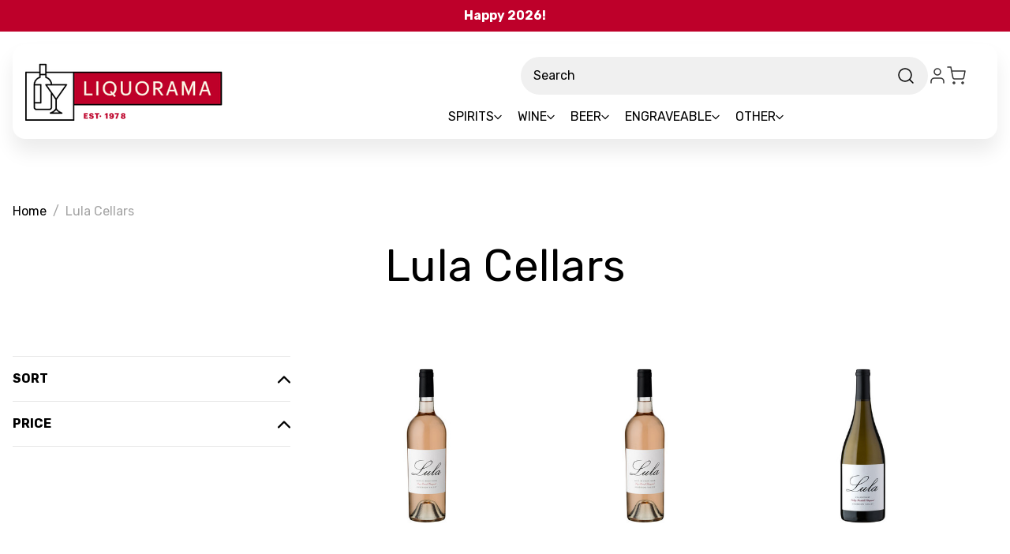

--- FILE ---
content_type: text/html; charset=UTF-8
request_url: https://liquorama.com/lula-cellars/
body_size: 65398
content:


<!DOCTYPE html>
<html class="no-js" lang="en">
<head>
  <title>Lula Cellars Products - Liquorama</title>
  <link rel="dns-prefetch preconnect" href="https://cdn11.bigcommerce.com/s-0ddlsmhg83" crossorigin><link rel="dns-prefetch preconnect" href="https://fonts.googleapis.com/" crossorigin><link rel="dns-prefetch preconnect" href="https://fonts.gstatic.com/" crossorigin>
  <meta name="keywords" content="Liquorama, fine wine, buy wine online, spirits, whiskey, tequila, vodka, rum, best wine shop, liquor store online, premium alcohol, wine and spirits delivery, cocktail ingredients, rare wines, liquor near me, best online liquor store"><link rel='canonical' href='https://liquorama.com/lula-cellars/' /><meta name='platform' content='bigcommerce.stencil' />
  
  
  
  <link href="https://cdn11.bigcommerce.com/s-0ddlsmhg83/product_images/1774952/favicon-32x32.png" rel="shortcut icon">
  <meta name="viewport" content="width=device-width, initial-scale=1">
  <script nonce="">
    document.documentElement.className = document.documentElement.className.replace('no-js', 'js');
  </script>
  
  <script nonce="">
    function browserSupportsAllFeatures() {
        return window.Promise
            && window.fetch
            && window.URL
            && window.URLSearchParams
            && window.WeakMap
            // object-fit support
            && ('objectFit' in document.documentElement.style);
    }

    function loadScript(src) {
        var js = document.createElement('script');
        js.src = src;
        js.onerror = function () {
            console.error('Failed to load polyfill script ' + src);
        };
        document.head.appendChild(js);
    }

    if (!browserSupportsAllFeatures()) {
        loadScript('https://cdn11.bigcommerce.com/s-0ddlsmhg83/stencil/54473880-c77d-013e-5bec-72b0dd1b33d1/e/1478ee40-ce54-013e-e586-4ea0a5dcd80a/dist/theme-bundle.polyfills.js');
    }
</script>
  <script nonce="">window.consentManagerTranslations = `{"locale":"en","locales":{"consent_manager.data_collection_warning":"en","consent_manager.accept_all_cookies":"en","consent_manager.gdpr_settings":"en","consent_manager.data_collection_preferences":"en","consent_manager.manage_data_collection_preferences":"en","consent_manager.use_data_by_cookies":"en","consent_manager.data_categories_table":"en","consent_manager.allow":"en","consent_manager.accept":"en","consent_manager.deny":"en","consent_manager.dismiss":"en","consent_manager.reject_all":"en","consent_manager.category":"en","consent_manager.purpose":"en","consent_manager.functional_category":"en","consent_manager.functional_purpose":"en","consent_manager.analytics_category":"en","consent_manager.analytics_purpose":"en","consent_manager.targeting_category":"en","consent_manager.advertising_category":"en","consent_manager.advertising_purpose":"en","consent_manager.essential_category":"en","consent_manager.esential_purpose":"en","consent_manager.yes":"en","consent_manager.no":"en","consent_manager.not_available":"en","consent_manager.cancel":"en","consent_manager.save":"en","consent_manager.back_to_preferences":"en","consent_manager.close_without_changes":"en","consent_manager.unsaved_changes":"en","consent_manager.by_using":"en","consent_manager.agree_on_data_collection":"en","consent_manager.change_preferences":"en","consent_manager.cancel_dialog_title":"en","consent_manager.privacy_policy":"en","consent_manager.allow_category_tracking":"en","consent_manager.disallow_category_tracking":"en"},"translations":{"consent_manager.data_collection_warning":"We use cookies (and other similar technologies) to collect data to improve your shopping experience.","consent_manager.accept_all_cookies":"Accept All Cookies","consent_manager.gdpr_settings":"Settings","consent_manager.data_collection_preferences":"Website Data Collection Preferences","consent_manager.manage_data_collection_preferences":"Manage Website Data Collection Preferences","consent_manager.use_data_by_cookies":" uses data collected by cookies and JavaScript libraries to improve your shopping experience.","consent_manager.data_categories_table":"The table below outlines how we use this data by category. To opt out of a category of data collection, select 'No' and save your preferences.","consent_manager.allow":"Allow","consent_manager.accept":"Accept","consent_manager.deny":"Deny","consent_manager.dismiss":"Dismiss","consent_manager.reject_all":"Reject all","consent_manager.category":"Category","consent_manager.purpose":"Purpose","consent_manager.functional_category":"Functional","consent_manager.functional_purpose":"Enables enhanced functionality, such as videos and live chat. If you do not allow these, then some or all of these functions may not work properly.","consent_manager.analytics_category":"Analytics","consent_manager.analytics_purpose":"Provide statistical information on site usage, e.g., web analytics so we can improve this website over time.","consent_manager.targeting_category":"Targeting","consent_manager.advertising_category":"Advertising","consent_manager.advertising_purpose":"Used to create profiles or personalize content to enhance your shopping experience.","consent_manager.essential_category":"Essential","consent_manager.esential_purpose":"Essential for the site and any requested services to work, but do not perform any additional or secondary function.","consent_manager.yes":"Yes","consent_manager.no":"No","consent_manager.not_available":"N/A","consent_manager.cancel":"Cancel","consent_manager.save":"Save","consent_manager.back_to_preferences":"Back to Preferences","consent_manager.close_without_changes":"You have unsaved changes to your data collection preferences. Are you sure you want to close without saving?","consent_manager.unsaved_changes":"You have unsaved changes","consent_manager.by_using":"By using our website, you're agreeing to our","consent_manager.agree_on_data_collection":"By using our website, you're agreeing to the collection of data as described in our ","consent_manager.change_preferences":"You can change your preferences at any time","consent_manager.cancel_dialog_title":"Are you sure you want to cancel?","consent_manager.privacy_policy":"Privacy Policy","consent_manager.allow_category_tracking":"Allow [CATEGORY_NAME] tracking","consent_manager.disallow_category_tracking":"Disallow [CATEGORY_NAME] tracking"}}`;</script>
  
  <script nonce="">
    window.lazySizesConfig = window.lazySizesConfig || {};
    window.lazySizesConfig.loadMode = 1;
  </script>
  <script nonce="" async src="https://cdn11.bigcommerce.com/s-0ddlsmhg83/stencil/54473880-c77d-013e-5bec-72b0dd1b33d1/e/1478ee40-ce54-013e-e586-4ea0a5dcd80a/dist/theme-bundle.head_async.js"></script>
  
  <link href="https://fonts.googleapis.com/css?family=Montserrat:700,500%7CRubik:400,700&display=block" rel="stylesheet">
  
  <script nonce="" async src="https://cdn11.bigcommerce.com/s-0ddlsmhg83/stencil/54473880-c77d-013e-5bec-72b0dd1b33d1/e/1478ee40-ce54-013e-e586-4ea0a5dcd80a/dist/theme-bundle.font.js"></script>
  
  <link data-stencil-stylesheet href="https://cdn11.bigcommerce.com/s-0ddlsmhg83/stencil/54473880-c77d-013e-5bec-72b0dd1b33d1/e/1478ee40-ce54-013e-e586-4ea0a5dcd80a/css/theme-a7ff0330-cf49-013e-89a7-7e823c6b477a.css" rel="stylesheet">
  
  <!-- Start Tracking Code for analytics_facebook -->

<script data-bc-cookie-consent="4" type="text/plain">
!function(f,b,e,v,n,t,s){if(f.fbq)return;n=f.fbq=function(){n.callMethod?n.callMethod.apply(n,arguments):n.queue.push(arguments)};if(!f._fbq)f._fbq=n;n.push=n;n.loaded=!0;n.version='2.0';n.queue=[];t=b.createElement(e);t.async=!0;t.src=v;s=b.getElementsByTagName(e)[0];s.parentNode.insertBefore(t,s)}(window,document,'script','https://connect.facebook.net/en_US/fbevents.js');

fbq('set', 'autoConfig', 'false', '675700660528668');
fbq('dataProcessingOptions', []);
fbq('init', '675700660528668', {"external_id":"0874ebbf-0507-44e9-95d0-712d343163bd"});
fbq('set', 'agent', 'bigcommerce', '675700660528668');

function trackEvents() {
    var pathName = window.location.pathname;

    fbq('track', 'PageView', {}, "");

    // Search events start -- only fire if the shopper lands on the /search.php page
    if (pathName.indexOf('/search.php') === 0 && getUrlParameter('search_query')) {
        fbq('track', 'Search', {
            content_type: 'product_group',
            content_ids: [],
            search_string: getUrlParameter('search_query')
        });
    }
    // Search events end

    // Wishlist events start -- only fire if the shopper attempts to add an item to their wishlist
    if (pathName.indexOf('/wishlist.php') === 0 && getUrlParameter('added_product_id')) {
        fbq('track', 'AddToWishlist', {
            content_type: 'product_group',
            content_ids: []
        });
    }
    // Wishlist events end

    // Lead events start -- only fire if the shopper subscribes to newsletter
    if (pathName.indexOf('/subscribe.php') === 0 && getUrlParameter('result') === 'success') {
        fbq('track', 'Lead', {});
    }
    // Lead events end

    // Registration events start -- only fire if the shopper registers an account
    if (pathName.indexOf('/login.php') === 0 && getUrlParameter('action') === 'account_created') {
        fbq('track', 'CompleteRegistration', {}, "");
    }
    // Registration events end

    

    function getUrlParameter(name) {
        var cleanName = name.replace(/[\[]/, '\[').replace(/[\]]/, '\]');
        var regex = new RegExp('[\?&]' + cleanName + '=([^&#]*)');
        var results = regex.exec(window.location.search);
        return results === null ? '' : decodeURIComponent(results[1].replace(/\+/g, ' '));
    }
}

if (window.addEventListener) {
    window.addEventListener("load", trackEvents, false)
}
</script>
<noscript><img height="1" width="1" style="display:none" alt="null" src="https://www.facebook.com/tr?id=675700660528668&ev=PageView&noscript=1&a=plbigcommerce1.2&eid="/></noscript>

<!-- End Tracking Code for analytics_facebook -->


<script type="text/javascript" src="https://checkout-sdk.bigcommerce.com/v1/loader.js" defer ></script>
<script>window.consentManagerStoreConfig = function () { return {"storeName":"Liquorama","privacyPolicyUrl":"","writeKey":null,"improvedConsentManagerEnabled":true,"AlwaysIncludeScriptsWithConsentTag":true}; };</script>
<script type="text/javascript" src="https://cdn11.bigcommerce.com/shared/js/bodl-consent-32a446f5a681a22e8af09a4ab8f4e4b6deda6487.js" integrity="sha256-uitfaufFdsW9ELiQEkeOgsYedtr3BuhVvA4WaPhIZZY=" crossorigin="anonymous" defer></script>
<script type="text/javascript" src="https://cdn11.bigcommerce.com/shared/js/storefront/consent-manager-config-3013a89bb0485f417056882e3b5cf19e6588b7ba.js" defer></script>
<script type="text/javascript" src="https://cdn11.bigcommerce.com/shared/js/storefront/consent-manager-08633fe15aba542118c03f6d45457262fa9fac88.js" defer></script>
<script type="text/javascript">
var BCData = {};
</script>
<script src='https://r2-t.trackedlink.net/bigcommerce/509CAFF0DDD870F37YOZ20869A831C0FDCA4/C6FECCE2DBB158731SU67958F7BF77F2ADB/ddgtag.js'   ></script>

<script data-cfasync="false" data-dd-sm-ignore="true" data-cookieconsent="ignore" id="wsa-tag-manager-javascript-h-test" nonce="">!function(w,d){if(d.location.href.indexOf('showHidden=true')<0&&d.location.href.indexOf('shogun.page/previews')<0){w.TagRocket=w.TagRocket||{};var T=w.TagRocket;T.teh=[];w.onerror=function(m,s,l,c,e){T.teh.push((l?(l+' '):'')+(c?(c+' '):'')+m+(m.colno?(':'+m.colno):'')+(s?(' '+s):''));};function a(s){var e=d.createElement('script'),h=d.getElementsByTagName('head')[0];e.appendChild(d.createTextNode(s));h.insertBefore(e,h.firstChild)}a('()=>{};window.arrowFunctions=1');a('async function a(){};window.asyncFunctions=1');var m=new Date().toISOString(),q='wsa-tag-manager-javascript-',z;T.tah=function(s){w.dataLayer=w.dataLayer||[];if(!w.gtag){w.gtag=function(){dataLayer.push(arguments)};gtag('js',new Date);t=d.createElement('script');t.async=!0;t.setAttribute('src','https://www.googletagmanager.com/gtag/js?id=G-7XTJM93TLW');d.head.appendChild(t)};if(!w.wsa_tre){var n='denied';gtag('consent',{functionality_storage:n,ad_storage:n,analytics_storage:n,ad_user_data:n,ad_personalization:n,personalization_storage:n,security_storage:n});gtag('config',"G-7XTJM93TLW",{groups:'TagRocketErrorTracking',send_page_view:false});;gtag('config',"G-MFLQXE52BR",{groups:'TagRocketErrorTracking',send_page_view:false});gtag('event','tag_rocket_error',{send_to:["G-MFLQXE52BR"],description:'Script Failure',app_version:'3.46.32',tag_rocket_version:'1.94',ua:navigator.userAgent});};w.wsa_tre=1;if(w.console)console.error('Tag Rocket (h): '+s,T.teh);T.teh.forEach(function(e){gtag('event','app_error',{send_to:'G-7XTJM93TLW',scope:s,description:s+' 3.46.32 h '+e,message:'h '+e,app_version:'3.46.32',automatic:1,tag_rocket_version:'1.94',pagedatetime:m,datetime:m,ua:navigator.userAgent,tags:"unknown",environment:'Production'})})};p=function(){if(!T.ts&&!d.getElementById(q+'second'))T.tah('Header Script Missing');else if(!T.tss)T.tah('Header Script Failure1');else if(!T.ts)T.tah('Header Script Failure2');if(!T.tm&&!d.getElementById(q+'main'))T.tah('Footer Script Missing');else if(!T.tm)T.tah('Footer Script Failure')};if(w.addEventListener)w.addEventListener('DOMContentLoaded',p);else w.attachEvent('onDOMContentLoaded',p)}}(window,document)</script>               
<script data-cfasync="false" data-dd-sm-ignore="true" data-cookieconsent="ignore" id="wsa-tag-manager-javascript-second" nonce="">
/*
    Web Site Advantage: Tag Rocket App 1 of 2 Head [1.94.78923]
    https://bigcommerce.websiteadvantage.com.au/tag-rocket/
    Copyright (C) 2020 - 2025 Web Site Advantage
*/

!function(w,d){if(d.location.href.indexOf('showHidden=true')<0&&d.location.href.indexOf('shogun.page/previews')<0){w.TagRocket=w.TagRocket||{};var T=w.TagRocket;T.tss=1;T.tags='gads|ga4|facebook';T.scc='US-';T.seu='';T.l='';var eet=new Date,eei=0,eer=0,eea='G-7XTJM93TLW';T.ec=function(){gtag.apply(null,arguments)};T.a=function(s,e,c,o){try{if(!eei){eei=1;if(!w.gtag){w.gtag=function(){dataLayer.push(arguments)}}T.ec('config',eea,{groups:'TagRocketErrorTracking',send_page_view:false})}if(!eer){eer=1;T.ct=c;if(w.console)console.error('Tag Rocket: '+s+': '+e,o||'');T.ct=1;var z = e?e.substring(0,255):'-missing-';T.ec('event','app_error',{send_to:eea,scope:s,description:s+' 3.46.32 '+z,message:z,app_version:'3.46.32',automatic:1,tag_rocket_version:'1.94',pagedatetime:eet.toISOString(),datetime:new Date().toISOString(),ua:navigator.userAgent,tags:T.tags,timesinceload:new Date-eet,environment:'Production'});eer=0}}catch(x){try{T.ec('event','app_error',{send_to:eea,scope:'AppErrorError',description:'3.46.32 '+x,message:''+x,app_version:'3.46.32',tag_rocket_version:'1.94',pagedatetime:eet.toISOString(),datetime:new Date().toISOString(),ua:navigator.userAgent,tags:T.tags,timesinceload:new Date-eet,environment:'Production'});}catch(y){}}};T.eq=T.eq||[];if(w.addEventListener){w.addEventListener('error',function(){T.ef.apply(T,arguments)},{passive:!0,capture:!0});}else if(w.attachEvent){w.attachEvent('onerror',function(){T.ef.apply(T,arguments)});}if(!T.ef){T.ef=function(){T.eq.push(arguments)}};if(!T.cf){T.cq=T.cq||[];T.cf=function(){T.cq.push(arguments)};if(w.console){T.ce=console.error;console.error=function(){T.ce.apply(console,arguments);T.cf.apply(T,arguments)}}};try{T.dG='NewPromotionsAdded';T.dX=[];T.dY=0;T.cm=function(){T.dW(function(a){a.forEach(function(b){T.e(b.addedNodes,function(c){if(T.bt(c,T.bl)=='promotion'&&T.br(c,'found')){T.dX.push(c)}T.e(T.dU(c,"["+T.bl+"='promotion']"),function(e){if(T.br(e,'found')){T.dX.push(e)}})})});if(T.bf(T.dX)&&!T.dY){T.A(function(){T.dY=T.bb(function(){T.dY=0;T.f(T.dG,{elements:T.dX});T.dX=[];},100,'New Promotions Added')})}});};T.dQ=[];T.dR=0;T.dS=function(a){T.e(a,function(b){T.dQ=T.dQ.concat(T.bi(b));if(T.bt(b,T.bl)=='list'&&T.dT(b)&&T.br(b,'found')){T.dQ.push(b)}T.e(T.dU(b,"["+T.bl+"='list']"),function(c){if(T.dT(c)&&T.br(c,'found')){T.dQ.push(c)}})})};T.dV=function(){T.A(function(){if(T.bf(T.dQ)){if(T.dR)T.dM(T.dR);T.dR=T.bb(function(){T.f(T.cQ,{elements:T.dQ});T.dQ=[];T.dR=0},500,'New Products Added')}})};T.cl=function(e){T.dW(function(f){f.forEach(function(g){T.dS(g.addedNodes);});T.dV();},e||d.body)};T.cQ='NewProductsAdded';T.aQ='UserDataUpdated';T.dU=function(a,b){if(!a.querySelectorAll)return[];var c=a.querySelectorAll(b);if(Array.from)return Array.from(c);else return c};T.bk=function(a){return T.dU(d,a)};T.dT=function(a){var b=T.bt(a,T.bm);return b&&!isNaN(parseInt(b,10))};T.E=function(a){return typeof a!=='undefined'&&a!==null};T.w=function(a){return a===0||(T.E(a)&&a!==''&&!isNaN(a))};T.eg=function(a){var b=String.fromCodePoint;if(b){return b(a)}return ''};T.ee=function(a,b,c){var e=[].slice.call(a).map(function(f){if(c||typeof(f)==='function')return f;try{return T.cZ(f)}catch(g){if(Array.isArray(f)){return [].concat(f)}else return f}});if(T.bf(e)){e[0]=T.eg(b)+' %cTag Rocket: %c'+e[0];e.splice(1,0,'color:none;');e.splice(1,0,'color:#28a300;')}return e};T.aO=function(){if(w.console)console.warn.apply(console,T.ee(arguments,0x1F6A8,1))};T.cy=function(){if(w.console)console.error.apply(console,T.ee(arguments,0x26A0,1))};T.af=function(a,b){return a.sort(function(c,e){return e.price*e.quantity-c.price*c.quantity}).slice(0,b)};T.cF=function(a,b,c,e){var f,g=function(h){if(h>=T.bf(a))c&&c();else T.bb(function(){T.t('SB95',function(){f=b(a[h],h);if(typeof f!=='undefined')c&&c(f);else g(h+1)},1)},0,'Yield '+h+' '+e);};g(0)};T.e=function(a,b){var c,e,f=T.bf(a);if(a&&f)for(c=0;c<f;c++){e=b(a[c],c);if(typeof e!=='undefined')return e}};T.de=function(a,b){if(a&&T.bf(a))for(var c=0;c<T.bf(a);c++){if(a[c]===b)return true}};T.dZ=function(a,b,c){a.setAttribute(b,c)};T.p=function(a,b,c){if(T.E(c)&&c!=='')a[b]=c};T.aX=function(a,b){if(!b||!a)return a;var c=b.split('.'),e=a[c.shift()];return T.aX(e,c.join('.'))};T.t=function(a,b,c,e){try{c&&b.apply(this,e)}catch(f){T.a(a,''+f,1,f)}};T.bv=function(a,b,c,e){var f=function(){T.t.call(this,'SB24',c,1,arguments)};if(b==T.R&&d.readyState!="loading"){T.bb(f,0,T.R)}else{e=e||{};if(!T.E(e.passive)){e.passive=!0;}a.addEventListener&&a.addEventListener(b,f,e)||a.attachEvent&&a.attachEvent('on'+b,f)}};T.Q=function(a,b){T.bv(w,a,function(a){if(!b.done){b.done=1;b(a)}},{once:!0})};T.bT=function(a,b){try{return JSON.stringify(a,b)}catch(c){throw ''+T.bT.caller+' '+c}};T.bW=function(a){return a&&JSON.parse(a)};T.cZ=function(a){return T.bW(T.bT(a))};T.db=function(a){return T.bT(a)=='{}'};T.T=function(a){var b=Object(a),c,e,f,g=arguments;for(c=1;c<g.length;c++){e=g[c];if(e!=null){for(f in e){if(Object.prototype.hasOwnProperty.call(e,f))b[f]=e[f];}}}return b;};T.bf=function(a){return a.length};T.by=function(a){try{if(!localStorage||T.ed)return !1;return localStorage.removeItem(a)}catch(b){T.a('SB63','Incognito Safari has blocked localStorage. This stops us tracking things like add to cart events',1,b);T.ed=!0}};T.bw=function(a){try{if(!localStorage||T.ed)return !1;return localStorage.getItem(a)}catch(b){T.a('SB61','Incognito Safari has blocked localStorage. This stops us tracking things like add to cart events',1,b);T.ed=!0}};T.bx=function(a,b){try{if(!localStorage||T.ed)return !1;localStorage.setItem(a,b)}catch(c){T.a('SB60','Incognito Safari has blocked localStorage. This stops us tracking things like add to cart events',1,c);T.ed=!0}};T.ap=function(a){var b=d.cookie.match(new RegExp('(^| )'+a+'=([^;]+)')),c=b&&unescape(b[2])||'';return c=='deleted'?'':c};T.M=function(a){var b=w.performance;return b&&b.getEntriesByType&&b.getEntriesByType(a)};T.L=function(){var a=navigator;return a.connection||a.mozConnection||a.webkitConnection};T.J=function(a,b,c){return (a||'').replace(b,c||'')};T.as=function(a){return (a||'').trim().toLowerCase()};T.dx=function(a){return T.J(T.J(T.as(a),/([^a-z0-9 _])/g),/ +/g,'_')};T.aE=function(a,b){return a.indexOf(b)>=0};T.N=function(a,b){b=b||255;if(!a)return '(missing)';a=T.J((''+a).trim(),/ *(\r\n|\n|\r) */gm,' ');if(T.bf(a)<=b)return a;return a.substring(0,b-3)+'...'};T.cz=function(a,b){var c='',e='';switch(b){case 'AU':c='0011';e='61';break;case 'US':case 'CA':c='011';e='1';break;case 'GB':c='011';e='44';break;case 'IT':c='00';e='39';break;}a=T.J(a,/[^\d+]+/g);if(c)a=T.J(a,new RegExp('^'+c),'+');if(a[0]!='+'&&e){a='+'+T.J(e+a,/^0/);}return a};T.bu=function(a,b){return a.hasAttribute(b)};T.bt=function(a,b){if(a.getAttribute)return T.N(a.getAttribute(b))};T.br=function(a,b){var c='data-tagrocket-'+b;if(T.bu(a,c))return 0;T.dZ(a,c,'1');return 1};T.bB=function(a,b,c,e){var f=setInterval(function(){T.t(a,function(){try{c()}catch(g){if(b)clearInterval(f);throw g}},1)},e);return f};T.cj=function(a,b,c,e){if(a)T.dM(a);return T.bb(b,c,e)};T.dM=function(a){clearTimeout(a)};T.bb=function(a,b,c){return setTimeout(a,b,'Tag Rocket '+(c||''))};T.bH=function(a,b,c){T.dp('query getCartMetafields{site{cart{metafields(namespace:"bc_storefront" keys:["'+b+'"]){edges{node{entityId}}}}}}',function(e,f){T.t('SB82',function(){if(e>0){var g='createCartMetafield',h='',i=T.aX(f,'data.site.cart.metafields.edges');if (i&&i.length){g='updateCartMetafield';h=' metafieldEntityId:'+i[0].node.entityId}T.dp('mutation '+g+'{cart{'+g+'(input:{cartEntityId:"'+a+'" data:{key:"'+b+'" value:"'+T.bT(c).replace(/"/g,'\\"')+'"}'+h+'}){metafield{id entityId key value}errors{...on Error{message}}}}}',function(e,j){T.t('SB83',function(){if(e>0){}},1)})}},1)})};T.eb=function(a){T.cr.appendChild(a)};T.ea=function(a,b,c){b=b||{};if(b.onvisible&&d.hidden){T.Q('visibilitychange',function(){T.ea(a,b,c)});return};var e=d.createElement(a),f;if(b.id&&d.getElementById(b.id))return;for(var g in b){T.dZ(e,g,b[g])}e.onload=e.onreadystatechange=function(){f=e.readyState;if(!f||f=='loaded'||f=='complete'){if(c)c();c=null}};T.eb(e);return e};T.cW=function(a){T.ea('style',{type:'text/css'}).appendChild(d.createTextNode(a));};T.aV=function(a,b,c){b=b||{};b.src=a;if(!T.E(b.async))b.async=!0;if(T.cv)b.nonce=T.cv;if(!T.E(b.onvisible))b.onvisible=!0;if(T.pageType!='orderconfirmation'||T.b.updated){T.ea('script',b,c)}else{T.o(T.aQ,function(){T.ea('script',b,c)})}};T.dw=function(a){if(T.bu(a,'data-list-name'))return T.bt(a,'data-list-name');if(a.parentElement)return T.dw(a.parentElement)};T.O=function(){var a=d.querySelector('head meta[name="description"]');if(a)return T.bt(a,'content');};T.cx=function(a){var b=w.location.href.match(new RegExp('[?&]'+a+'=([^&]*)'));return decodeURIComponent(b&&b[1]||'')};T.dW=function(a,b,c){if(w.MutationObserver)T.Q(T.R,function(){c=c||{childList:!0,subtree:!0};b=b||d.body;if(!b)throw 'no target';new MutationObserver(a).observe(b,c)})};T.dG='NewPromotionsAdded';T.dX=[];T.dY=0;T.cm=function(){T.dW(function(a){a.forEach(function(b){T.e(b.addedNodes,function(c){if(T.bt(c,T.bl)=='promotion'&&T.br(c,'found')){T.dX.push(c)}T.e(T.dU(c,"["+T.bl+"='promotion']"),function(e){if(T.br(e,'found')){T.dX.push(e)}})})});if(T.bf(T.dX)&&!T.dY){T.A(function(){T.dY=T.bb(function(){T.dY=0;T.f(T.dG,{elements:T.dX});T.dX=[];},100,'New Promotions Added')})}});};T.dQ=[];T.dR=0;T.dS=function(a){T.e(a,function(b){T.dQ=T.dQ.concat(T.bi(b));if(T.bt(b,T.bl)=='list'&&T.dT(b)&&T.br(b,'found')){T.dQ.push(b)}T.e(T.dU(b,"["+T.bl+"='list']"),function(c){if(T.dT(c)&&T.br(c,'found')){T.dQ.push(c)}})})};T.dV=function(){T.A(function(){if(T.bf(T.dQ)){if(T.dR)T.dM(T.dR);T.dR=T.bb(function(){T.f(T.cQ,{elements:T.dQ});T.dQ=[];T.dR=0},500,'New Products Added')}})};T.cl=function(e){T.dW(function(f){f.forEach(function(g){T.dS(g.addedNodes);});T.dV();},e||d.body)};T.cQ='NewProductsAdded';T.at='PromotionsVisible';T.dF=function(a){T.bh(T.at,a)};T.be=function(a,b){var c,e=[];T.e(a.infos||a.items||a,function(f){c=f.product||f;if(!c.completed){e.push(c);}});if (T.bf(e)&&T.cx('showHidden')!='true'){T.a('SB55e',''+T.bf(e)+' incomplete products on '+b+' '+e[0].productId+' '+e[0].name,1,e);}};T.dB=function(a,b){var c="["+T.bl+"='list']["+T.bm+"='"+a+"']";if(b)c="[data-list-name='"+T.J(b,/['"\\]/g,'\\$&')+"'] "+c;return d.querySelector(c)};T.n='ProductsVisible';T.dD=function(a,b){if(T.bg||T.ch)a.search=T.bg||T.ch;T.be(a,T.n);T.cJ(T.n,a,b)};T.dN=function(a){T.t('SB19b',function(){var b,c={},e;T.e(a,function(f){if(!f.seen){f.seen=1;b=f.callback.name+f.id;if(!c[b])c[b]=[];c[b].push(f)}});for(var g in c){e=c[g][0];e.callback({infos:c[g],list:e.list})}},1)};T.dP=0;T.dO=[];T.dI=function(a){a.visibleTime=0;if(!T.E(a.minVisibleTime))a.minVisibleTime=2e3;var b,c=new IntersectionObserver(function(e){T.e(e,function(f){if(f.isIntersecting){a.lastVisible=new Date;a.trigger='visible';b=T.bb(function(){c.disconnect();T.dO.push(a);if(T.dP)return;T.dP=T.bb(function(){T.dP=0;if(T.bf(T.dO)){T.dN(T.dO);T.dO=[];}},1e3,'Visible Ticking')},a.minVisibleTime-a.visibleTime,'On First Visible')}else{if(b)T.dM(b);if(a.lastVisible){a.visibleTime+=new Date-a.lastVisible;a.lastVisible=0}}})},{threshold:[0.5]});c.observe(a.e)};T.dK=[];T.dL=0;T.dJ=function(a){T.dK.push(a)};T.cn=function(){T.t('SB18',function(){var b,c,e=0,f=1,g=function(a){if(a.seen)return false;if(a.e&&a.e.getBoundingClientRect){try{b=a.e.getBoundingClientRect()}catch(h){}if(b){return b.top>-b.height/2&&b.left>-b.width/2&&b.bottom-b.height/2<=(w.innerHeight||d.documentElement.clientHeight)&&b.right-b.width/2<=(w.innerWidth||d.documentElement.clientWidth)}}return a.percent<T.dL},i=function(j,k){if(!k&&c)return;T.dM(c);c=T.bb(function(){c=0;T.t('SB18a',function(){l()},1)},j,'Scroll Tick '+k)} ,l=function(){var m=[],n=1,o,p,q,r=d.body,s=d.documentElement;q=w.pageYOffset,p=w.innerHeight;if(r&&r.scrollHeight){if(f==1)f=r.scrollHeight;if(s.clientHeight)n=s.clientHeight;if(q&&p)n=q+p;}o=n/f;if(o>T.dL){T.dL=o;e=n;T.t('SB18b',function(){T.e(T.dK,function(a){a.trigger='scroll '+o;if(g(a)&&T.bf(m)<=5)m.push(a)});if(T.bf(m)){T.dN(m);i(6e3,1)}},1);}};T.bv(d,'scroll',function(){i(1e3,0);});T.Q('load',function(){l()})},1);};T.dE=function(a){if(a.e&&('IntersectionObserver' in window)){T.dI(a)}else{T.dJ(a)}};T.dH=function(a,b,c,e){if(!w._bcCsrfProtectionPatched&&e<10){T.bb(function(){T.dH(a,b,c,e+1)},100,'XMLHttpRequest Wait '+e)}else{var f=new XMLHttpRequest();e=e||1;f.onreadystatechange=function(){if(this.readyState==4){if(this.status!=200){if(e<12){T.bb(function(){T.dH(a,b,c,e+1)},1e3,'XMLHttpRequest Retry '+e)}else{T.a('SB36','Request Failed after '+e+' attempts : '+a+' '+this.status,1,f);b(0,this.status)}}else{b(1,f.responseText?T.bW(f.responseText):'-missing-')}}};f.open(c?'POST':'GET',a,true);f.withCredentials=true;f.setRequestHeader('Content-type','application/json');if(c){f.setRequestHeader('Authorization','Bearer '+T.cw);f.send(T.bT({query:c}))}else{f.send()}}};T.df=function(a,b,c,e){if(T.aE(w.location.href,'googleusercontent.com')){c(0,'googleusercontent.com')}else{e=e||1;b=b||{};if(!w._bcCsrfProtectionPatched&&e<10){T.bb(function(){T.df(a,b,c,e+1)},100,'Fetch Wait '+e)}else{w.fetch(a,b).then(function(f){if(f.ok){f.text().then(function(g){var h;try{h=T.bW(g)}catch(i){throw 'JSON parse error '+i+' '+a}try{c(h?1:0,h||'-empty-')}catch(i){throw 'onComplete error '+i+' '+a}})}else{if(e<12){T.bb(function(){T.df(a,b,c,e+1)},1e3*e,'Fetch '+e)}else{T.a('SB30','Fetch '+e+' Last Fail '+a+' '+f.status,1,f);try{c(0,f.status)}catch(i){T.a('SB30b','Fetch '+a+' onComplete '+(j.message||j),1,j)}}}}).catch(function(j){if(!j.message||!j.message.match(/^(cancel|annul|brochen|NetworkError when|Failed to fetch|취소됨)/)){if(e<12){T.bb(function(){T.df(a,b,c,e+1)},1e3,'Fetch Error '+e+1)}else{T.a('SB29','Fetch '+e+' Last Error '+a+' '+(j.message||j),1,j);c(0,j.message||j)}}else c(-1,j.message||j)})}}};T.dp=function(a,b){var c='/graphql';if(w.fetch){T.df(c,{method:'POST',credentials:'same-origin',headers:{'Content-Type':'application/json',Authorization:'Bearer '+T.cw},body:T.bT({query:a})},b)}else{T.dH(c,b,a)}};T.bE=function(a,b){if(w.fetch){T.df(a,{credentials:'include'},b)}else{T.dH(a,b)}};T.bp=function(){T.o(T.dG,function(a){T.bn(T.bo(a.elements))})};T.bn=function(a){T.e(a,function(b){if(!b.e)b.e=d.querySelector("["+T.bl+"='promotion']["+T.bm+"='"+b.id+"']");var c=b.location=='top'?0.1:0.9;if(b.e){if(T.br(b.e,'registered')){T.dE({se: T.dC,id:'',e:b.e,promotion:b,percent:c,callback:T.dF});T.bv(b.e,'click',function(){T.bh(T.av,b)})}}else{T.dE({se: T.dC,id:'',e:b.e,promotion:b,percent:c,callback:T.dF})}})};T.av='PromotionClicked';T.dA=0;T.dz=function(a,b){T.dA++;T.e(a.items,function(c,e){if(!b||T.de(b,c)){c.e=c.e||T.dB(c.productId,a.listName);var f={se: T.dC,id:T.dA,e:c.e,product:c,list:a};if(c.e){if(T.br(c.e,'registered')){f.callback=T.dD;f.percent=e/T.bf(a.items);T.dE(f);T.bv(c.e,'click',function(){if(!f.seen)T.dD({infos:[f],list:a});T.bh(T.aa,f);})}}else{f.callback=T.dD;f.percent=e/T.bf(a.items);T.dE(f);}}})};T.aa='ProductClicked';T.bo=function(a){var b,c,e,f,g=[];if(!a)a=T.bk("["+T.bl+"='promotion']["+T.bm+"]");T.e(a,function(h){b=T.bt(h,T.bm);c=T.bt(h,'data-name');e=T.bt(h,'data-position');f={e:h};if(b)f.id=parseInt(b,10);if(c)f.name=c;if(e)f.location=e;g.push(f)});return g};T.bj=function(a){var b,c,e=[],f=T.dv(e,a);if(T.bf(e)){T.bd({reason:'List',items:e},function(g){for(b in f){c=f[b];if(T.co)c.category=T.co;T.dz(c,g.items)}})}};T.du=[];T.dv=function(a,b){var c,e,f,g,h,i={},j,k,l,m,n,o,p=['{','blogid','pageid','categoryid','ssib'],q='data-tagrocket-searchprovider';T.e(b,function(r){j=T.dw(r)||'Page: '+T.cp;c=j.split(':')[0].trim();m=j;if(T.aE(m,':'))m=m.split(':')[1].trim();i[j]=i[j]||{id:T.dx(j),type:c,listName:j,name:m,items:[]};n=T.du[j]||0;f=T.bt(r,T.bm);e=T.bt(r,'data-product-price');l=T.bt(r,'data-product-category');g=T.bt(r,'data-name');h=T.bt(r,'data-product-brand');o=T.bt(r,'data-position');k={e:r,index:n};if(f)k.productId=parseInt(f,10);if(isNaN(k.productId)){if(!T.dy&&f&&p.some&&p.some(function(m){f.indexOf(m)!=0})){T.dy=1;T.a('SB43','Page contains invalid '+T.bm+' value: '+f,1,r)}}else{T.br(r,'found');if(T.w(e))k.price=parseFloat(e);if(l)k.category={path:l,breadcrumbs:[l]};if(T.bu(r,q))k.searchprovider=T.bt(r,q);if(T.j)k.currency=T.j;if(!isNaN(o))k.index=parseInt(o,10)-1;T.du[j]=n+1;a.push(k);i[j].items.push(k)}});return i};T.bS=function(a){var b='(unknown)';if(a&&a.nodeName){b=T.as(a.nodeName);if(b=='body')return 'html>body';if(b=='head')return 'html>head';if(a.id)return b+'#'+a.id;if(a.className&&T.bf(a.className))b+='.'+a.className.split(/[ ,]+/).join('.');if(a.parentElement)b=T.bS(a.parentElement)+'>'+b;return b}};T.r=function(a,b){if(isNaN(a))return a;if(!b)b=0;var c=Math.pow(10,b),e=Number.EPSILON||2.220446049250313e-16;return Math.round((a+e)*c)/c};T.dt='GetValue';T.getProductId=function(a,b,c,e,f){if(c.type=='giftCertificate')return c.type;var g=(c.isVariant&&f?f:e);if(g.length<1)return;return T.J(T.J(T.J(T.J(T.J(T.J(T.J(T.J(T.J(T.J(T.J((T.e(g.split('||'),function(h){if((!T.aE(h,'[[psku]]')||c.productSku)&&(!T.aE(h,'[[pmpn]]')||c.productMpn)&&(!T.aE(h,'[[pupc]]')||c.productUpc)&&(!T.aE(h,'[[pgtin]]')||c.productGtin)&&(!T.aE(h,'[[vname]]')||c.variantName)&&(!T.aE(h,'[[vid]]')||c.variantId)&&(!T.aE(h,'[[vsku]]')||c.variantSku)&&(!T.aE(h,'[[vmpn]]')||c.variantMpn)&&(!T.aE(h,'[[vupc]]')||c.variantUpc)&&(!T.aE(h,'[[vgtin]]')||c.variantGtin))return h})||'[[pid]]'),/\[\[pid\]\]/ig,c.productId),/\[\[pmpn\]\]/ig,c.productMpn),/\[\[pupc\]\]/ig,c.productUpc),/\[\[pgtin\]\]/ig,c.productGtin),/\[\[psku\]\]/ig,c.productSku),/\[\[vname\]\]/ig,c.variantName),/\[\[vid\]\]/ig,c.variantId),/\[\[vsku\]\]/ig,c.variantSku),/\[\[vmpn\]\]/ig,c.variantMpn),/\[\[vupc\]\]/ig,c.variantUpc),/\[\[vgtin\]\]/ig,c.variantGtin)};T.bL=function(a){T.b.updated=!0;try{var b=a.billingAddress;T.p(b,'phone',T.cz(b.phone,b.countryCode));T.p(T.b,'email',T.as(b.email));T.p(T.b,'phone',b.phone);T.p(T.b,'first_name',b.firstName);T.p(T.b,'last_name',b.lastName);T.p(T.b,'street',b.address1);T.p(T.b,'city',b.city);T.p(T.b,'state',b.stateOrProvince);T.p(T.b,'postal_code',b.postalCode);T.p(T.b,'country_code',b.countryCode);if(b.address2)T.b.street=(T.b.street?T.b.street+', ':'')+b.address2;}catch(c){T.a('SB56','Failed to update user data',1,c);}T.bh(T.aQ,T.b);};T.aQ='UserDataUpdated';T.dq=function(a,b){if(a.variants.edges){return T.e(a.variants.edges,function(c){if(c.node.entityId==b)return c.node})}};T.dr=function(a){var b='',c;T.e(a.options.edges,function(e,f){c=e.node;if(f)b+=', ';b+=c.displayName+':';T.e(c.values.edges,function(g){b+=' '+g.node.label})});return b};T.dn='ProductDataGathered';T.do='CartDataGathered';T.bd=function(a,b){T.t('SB26c',function(){var c=a.cart,e,f,g,h,i=[],j=[],k=T.cx('showHidden')=='true',l=function(i){a.requests++;var m=i.slice(0,25),n=j.filter(function(o){return T.de(m,o.p)&&!T.de(n,o.v)}).map(function(o){return o.v});f='query Products{site{';if(h){f+='id:product(entityId:'+e[0].productId+'){entityId sku mpn upc gtin} product(sku:'+T.bT(h)+'){'}else{f+='products(first:25 entityIds:'+T.bT(m)+'){edges{node{'}f+='entityId sku name path defaultImage {url (width: 1000)}mpn upc gtin brand {name} categories{edges{node{name entityId breadcrumbs(depth:10 first:50){edges{node{name}}}}}}';if(c&&T.bf(n)){if(T.bf(n)>250)T.a('SB26','Can only get 250 variants. There are '+T.bf(n),1,n);f+='variants(first:250 entityIds:'+T.bT(n.slice(0,250))+'){edges{node{entityId mpn upc gtin options(first:50){edges{node{displayName values(first:50){edges{node{label}}}}}}}}}';}f+='twoVariants:variants(first:2){edges{node{entityId sku}}}';if(!h)f+='}}';f+='}}}';T.dp(f,function(p,q){T.t('SB32',function(){if(p>0){if(q.errors&&T.bf(q.errors))throw 'graphql '+q.errors[0].message;T.e(e,function(o){var r,s,t,u,v,x,y,z,aa,ab,ac,ad;if(h){x=T.aX(q,'data.site.product');y=T.aX(q,'data.site.id.sku');z=T.aX(q,'data.site.id.mpn');aa=T.aX(q,'data.site.id.upc');ab=T.aX(q,'data.site.id.gtin');delete o.productSku}else{ac=T.aX(q,'data.site.products.edges');if(!ac)T.a('SB32x',T.bT(q),1,q);x=T.e(ac,function(ae){if(!ae||!ae.node)T.a('SB32z',T.bT(q),1,q);if(ae&&ae.node&&ae.node.entityId==o.productId)return ae.node});if(x)y=x.sku}if(x){o.completed=!0;var af,ag=[],ah=o.sku,ai=x.name,aj=x.path,ak=x.defaultImage,al=x.mpn,am=x.upc,an=x.gtin,ao=x.brand,ap=o.variantId;ah=ah||h;if(y)o.productSku=y;if(ah&&y!=ah)o.variantSku=ah;if(ai)o.name=ai;if(ak){o.defaultImage=ak;if(ak.url)ak.data=T.J(ak.url,'/1000w/','/{:size}/')};if(aj)o.url=T.cs+aj;if(h){if(z)o.productMpn=z;else delete o.productMpn;if(aa)o.productUpc=aa;else delete o.productUpc;if(ab)o.productGtin=ab;else delete o.productGtin;if(al&&z!=al)o.variantMpn=al;if(am&&aa!=am)o.variantUpc=am;if(an&&ab!=an)o.variantGtin=an;}else{if(al)o.productMpn=al;if(am)o.productUpc=am;if(an)o.productGtin=an;}if(ao&&ao.name)o.brand=ao.name;if(ap&&c){ad=T.dq(x,ap);if(ad){if(ad.options)o.variantName=T.dr(ad);if(ad.mpn)o.variantMpn=ad.mpn;if(ad.upc)o.variantUpc=ad.upc;if(ad.gtin)o.variantGtin=ad.gtin}else{T.a('SB27','Failed to get extra variant information for variant: '+ap,1,x);o.variantName='(id='+ap+')'}};o.isVariant=(ah&&(!y||y!=ah))==!0;v=T.aX(x,'twoVariants.edges');if(T.bf(v)>0){af=v[0].node;if(!o.isVariant)o.hasVariants=T.bf(v)>1||!(o.productSku==af.sku||af.sku=='');if(T.bf(v)<2&&!o.variantId)o.variantId=af.entityId};o.categories=ag;t=T.aX(x,'categories.edges');T.e(t,function(aq){if(!aq||!aq.node){T.a('SB32c',T.bT(t),1,t)}else{s={id:aq.node.entityId,name:aq.node.name,breadcrumbs:[]};ag.push(s);u=T.aX(aq,'node.breadcrumbs.edges');if(!u){T.a('SB32b',T.bT(t),1,t)}else{T.e(u,function(ar){s.breadcrumbs.push(ar.node.name);});s.path=s.breadcrumbs.join("/");if(!r||r.id>s.id)r=s}}});o.category=r}})}else{if(T.pageType!='orderconfirmation'&&p==0)T.a(a.reason,'Failed to get extra information for '+T.bf(m)+',ok='+p+',status='+q,1,m)}if(T.bf(i)>25){l(i.slice(25))}else{if(p>0&&!c&&!T.aE(w.location.href,'translate.goog')){var as=[];T.e(e,function(o){if(!o.completed)as.push(o)});if(T.bf(as)&&!k){if(g)T.a('SB55d','Could not get extra product data for URL sku '+g,1,{issues:as,items:e});else if(h)T.a('SB55a','Could not get extra product data for sku '+h,1,{issues:as,items:e});else T.a('SB55b',a.reason+' '+a.requests+' Could not get extra product data for '+T.bf(as)+' out of '+T.bf(e)+' items. '+as[0].productId,1,{issues:as,items:e});T.a('SB55c',T.bT(q),1,q)}}if(a.reason==T.v&&T.bf(e)&&!e[0].variantId&&T.ds)e[0].variantId=T.ds;b(a)}},1)})};if(a.reason==T.v){g=T.cx('sku');h=a.items[0].sku||g;}if(c){c.items=[];var at=c.lineItems;if(at)T.e([].concat(at.physicalItems,at.digitalItems,at.giftCertificates),function(au){if(c.currency&&c.currency.code)au.currency=c.currency.code;if(!T.w(au.price))au.price=au.salePrice;if(!T.w(au.price))au.price=au.list_price;if(au.type=='giftCertificate'){au.price=au.amount;au.productId='giftCertificate';au.quantity=1;au.isTaxable=au.taxable;au.completed=!0}if(au&&!au.parentId)c.items.push(au)});else{T.a('SB26b','Missing lineItems '+a.reason+' '+T.bT(a.response||c),1,c);return}}e=a.items||c.items;a.items=e;if(c)c.items=e;T.products=T.products||[];T.products.push(e);var av=0;if(c){if(T.j&&!c.currency)c.currency={code:T.j};var aw,ax=c.baseAmount,ay=c.cartAmount,az=c.coupons;if(ax&&ay)c.totalDiscount=ax-ay;if(az)c.couponCodes=az.map(function(ba){return ba.code}).join(', ')}T.e(e,function(o){var bb=o.discountAmount,bc=o.couponAmount;if(!o.productId&&o.product_id)o.productId=o.product_id;if(!o.variantId&&o.variant_id)o.variantId=o.variant_id;aw=0;if(bb)aw+=bb;if(bc){aw+=bc;if(c&&c.couponCodes)o.couponCodes=c.couponCodes}if(aw){o.totalDiscount=aw;av+=aw}if(o.type!='giftCertificate'&&o.productId&&!T.de(i,o.productId))i.push(o.productId);if(o.variantId)j.push({p:o.productId,v:o.variantId});});if(c&&c.orderAmount)c.totalDiscount=(c.discountAmount||0)+av;if(!T.bf(i)){T.A(function(){b(a)})}else{a.requests=0;l(i);}},1)};T.t('SB33',function(){var a=T.aX(w,'prototype'),b=T.aX(a,'send'),c=T.aX(a,'open'),e=w.fetch;if(!T.xe){if(c){a.open=function(f,g){this.rurl=g;return c.apply(this,arguments)}}if(b&&b.apply){a.send=function(){var h=this;T.bv(h,'readystatechange',function(){if(h.readyState==4&&(h.status>399||h.status==0)){T.xe(h)}});return b.apply(this,arguments)}}}T.xq=T.xq||[];T.xe=function(i){T.xq.push(i)};if(!T.fe){if(e&&e.apply){w.fetch=function(g){/*This detects fetch errors.Please look up the stack for the real cause of the error*/return e.apply(this,arguments).then(function(j){if(j.status>399)T.fe({type:'status',url:j.url,message:j.status});return j}).catch(function(k){T.fe({type:T.ay,url:g.url||g,message:k.stack||k.message||k});throw k})}}}T.fq=T.fq||[];T.fe=function(l){T.fq.push(l)};},1);T.ck=function(){var a=0,b=0;T.aD='XMLHttpRequestResponseError';T.o(T.aD,function(a){var b=a.responseURL||a.rurl,c=a.status,e='XMLHttpRequest Response '+c,f=e+': '+b;if(b&&T.aE(b,'/g/collect'))T.aF=1;if(b&&(T.aE(b,'/api/storefront/carts/')||T.aE(b,'/customer/current.jwt'))){}else{T.U(T.ay,{description:T.N(f),error_type:'network',error_message:T.N(e),error_filename:T.N(b),fatal:false})}},'GF30',1&&!T.aF);T.xe=function(c){a++;if(T.cr){T.cr.dataset.xhrErrors=a;T.cr.dataset.xhrErrorsInfo=(T.cr.dataset.xhrErrorsInfo||'')+' '+(c.responseURL||c.rurl)+' '+c.status+' '+c.statusText+' '+c.readyState;};if(d.visibilityState!='hidden'&&a<6)T.bh(T.aD,c)};if(T.xq){T.e(T.xq,function(c){T.xe(c)})}T.aG='FetchResponseError';T.o(T.aG,function(a){var b='Fetch Response '+d.visibilityState+' '+a.message;T.U(T.ay,{description:T.N(b+': '+a.url),error_type:'network',error_message:T.N(b),error_filename:T.N(a.url),fatal:false})},'GF34',1);T.fe=function(e){if(T.cr){T.cr.dataset.fetchErrors=b;T.cr.dataset.fetchErrorsInfo=(T.cr.dataset.fetchErrorsInfo||'')+' '+e.url+' '+T.N(e.message,30);};if(!(e.type==T.ay&&d.visibilityState=='hidden')){b++;if(b<6)T.bh(T.aG,e)}};if(T.fq){T.e(T.fq,function(e){T.fe(e)})}};T.cards=[];T.bi=function(a){var b=[],c,e;T.e(['data-product-id'],function(f){T.e(T.dU(a,'['+f+']'),function(g){e=g.closest('.slick-track');if(e){c=g.closest('article.card')||g;if(T.br(c,'found')){T.dZ(c,T.bm,T.bt(g,f));T.dZ(c,T.bl,'list');T.dZ(c,'data-tagrocket-searchprovider','SearchSpring');b.push(c)}}});});if(T.bf(b))T.cards.push({node:a,cards:b});return b};T.bF=function(a){if(!localStorage)return;T.A(function(){var b,c,e,f=T.bW(T.bw('wsa-c')),g=f||{version:'n/a'},h,i,j={};T.bO=0;T.e(a.items,function(k){var l=k.productSku,m=k.variantName,n=k.brand,o=k.sku,p=k.quantity;if(T.bO<3){b='id.'+k.id+'.p'+k.productId;if(k.variantId)b+='.v'+k.variantId;c={productId:k.productId,quantity:p,price:k.price,name:k.name,category:k.category};if(l)c.productSku=l;if(m)c.variantName=m;if(n)c.brand=n;if(o)c.sku=o;e=p;i=g[b];if(i)e-=i.quantity;e&&T.bN(e,k,a);j[b]=c}g[b]=null});j.version='1.0';T.bx('wsa-c',T.bT(j));for(h in g){i=g[h];i&&i.quantity&&T.bN(-i.quantity,i,a)}});};T.bv(w,'visibilitychange',function(){if(T.bf(T.dO)){T.dN(T.dO);T.dO=[]}});T.cA=[];T.o=function(a,b,c,e){if(!a){T.a('On event missing event text: '+c,'');return};if(!c)c=a;if(T.bf(arguments)<4)e=!0;if(!a||(!e&&e!=false)||!c||!b){T.a('OnEvent bad data',a,b,c,e)}T.cA.push({r:new RegExp(a),c:b,s:c,p:e})};T.cB=[];T.on=function(a,b){if(!a)T.a('On event missing eventRegexText');if(!b)T.a('On event missing callback');T.cB.push({r:new RegExp(a),c:b,s:'C'+T.bf(T.cB),p:!0})};T.cC=function(f,g,h){T.e(f,function(i){if(i.r.test(g))T.t(i.s,i.c,i.p,[h,g])})};T.cD=function(f,g,h){T.e(f,function(i){if(i.r.test(g))T.t(i.s,i.c,i.p,[h,g])})};T.cE=function(f,g,h,b){T.cF(f.filter(function(i){return i.r.test(g)}),function(i){T.t(i.s,i.c,i.p,[h,g])},b,g)};T.cG=function(g,h){T.cC(T.cB,g,h);if(!h.cancelBuiltInEvents)T.cC(T.cA,g,h);return h};T.cH=function(g,h,b){T.cE(T.cB,g+' custom events',h,function(){if(!h.cancelBuiltInEvents)T.cE(T.cA,g+' built in events',h,function(){b&&b(h)});else{b&&b(h)}});};T.cI=function(g,h){T.cD(T.cB,g,h);if(!h.cancelBuiltInEvents)T.cD(T.cA,g,h);return h};T.f=function(g,h){h.cancelBuiltInEvents=!1;return T.cG(g,h)};T.bh=function(g,h){T.A(function(){T.f(g,h)})};T.cJ=function(g,h,b){h.cancelBuiltInEvents=!1;T.cH(g,h,function(j){b&&b(j)})};T.cK=function(g,h){h.cancelBuiltInEvents=!1;return T.cI(g,h)};T.aJ=function(g,h){h.cancel=!1;T.cG(g,h);return !h.cancel};T.cL=function(g,h){h.cancel=!1;T.cI(g,h);return !h.cancel};T.b={};T.userData=T.b;T.userDataUpdated=function(){T.bh(T.aQ,T.b)};T.co='';T.app={a:'3.46.32',v:'1.94.78923',d:'2025/11/05 21:52'};T.j='USD';T.ai='USD';T.cp="Lula Cellars Products - Liquorama";T.cr=d.getElementsByTagName('head')[0];T.bl='data-event-type';T.bm='data-entity-id';T.R='DOMContentLoaded';T.ay='exception';T.instantLoad='';T.dataTagEnabled='false';T.m='page_view';T.h='config';T.I='event';T.pageType='brand';T.cs='https://liquorama.com';T.cu=true;T.cv="";T.d='allow_enhanced_conversions';T.cw="eyJ0eXAiOiJKV1QiLCJhbGciOiJFUzI1NiJ9.[base64].im8FyCQ8GY7qWpFkjgoAwFjFj3roI5aBxg2--3UZu7Nno4fi-wftKhHNDQRkJnRfOJsy-joyvIGgolBwHbtIcQ";T.bg=T.cx('search_query');if(!T.bg)T.bg=T.cx('search_query_adv');if(T.bg)T.pageType=T.pageType+'_search';T.P=T.E(d.hidden)?''+d.hidden:'unknown';w.dataLayer=w.dataLayer||[];T.cM=[];T.gq=[];T.gp=[];T.H=function(){if(!T.cN&&T.cO){T.cN=!0;try{while(T.bf(T.cM)){var a=T.cM[0];T.cM.splice(0, 1);gtag.apply(null,a)}while(T.bf(T.gq)){var a=T.gq[0];T.gq.splice(0, 1);gtag.apply(null,a)}if(T.cP){while(T.bf(T.gp)){var a=T.gp[0];T.gp.splice(0, 1);gtag.apply(null,a)}}}finally{T.cN=!1;}}};T.G=function(b){if(!w.gtag||!w.gtag.tagrocket){w.gtag=function(c,e,f){var a=arguments;if(T.cO){var g=f&&f.send_to||[],h=Array.isArray(g)?g:[g],i=["g-mflqxe52br","tagrocket","googleanalyticsfour"];if(c==T.h&&e&&i.includes(e.toLowerCase())&&(f&&f.send_page_view===!1)!=!0){T.cP=!0;}if(c==T.I){if(e==T.m){if(h.some(function(j){return i.includes(j.toLowerCase())})){T.cP=!0;}}else if(!T.cP&&(h.some(function(j){return i.includes(j.toLowerCase())}))){T.gp.push(a);return;}}try{if(TextEncoder){var s=new TextEncoder().encode(T.bT(k)).byteLength;if(s>16e3)T.a('GT5','Gtag Payload Too Large g t s'+s,1,arguments)}}catch(l){}dataLayer.push(a)}else{if(c=='consent')dataLayer.push(a);else T.cM.push(a)}};w.gtag.tagrocket=!0;}};T.G();dataLayer.splice(0).forEach(function(a){gtag.apply(null,a)});T.o(T.n,function(a){var b=[];T.e(a.infos,function(c){b.push(T.q({id:T.u(c.product)}))});T.k(a.search?'view_search_results':'view_item_list',{items:b})},'GA4',1);T.o(T.n,function(a){var b=[],c=a.list,e=c.listName,f={items:b},g;T.p(f,'currency',T.j);T.e(a.infos,function(h){g=T.ab(h.product,(h.e?'element':'stencil')+' '+h.trigger+' '+(h.product.searchprovider?h.product.searchprovider:''));if(g)b.push(g)});if(c.category&&c.type!=c.category)e=c.type+': '+c.category;T.U('view_item_list',T.ac(f,e,c.id))},'GF3d',1);T.o(T.n,function(a){var b=[],c=a.list,e,f=c.type,g='ViewCategory';if(c.category)f=c.category;T.e(a.infos,function(h){b.push(T.aW(h.product));});e={content_ids:b,content_type:'product',content_category:f,content_name:c.name};if(a.search){e.search_string=a.search;g='Search'}T.aU(g,e,g=='ViewCategory'?'trackCustom':'track')},'FA8',1);T.o(T.at,function(a){T.e(a.infos,function(b){T.au('view_promotion',b.promotion)})},'GF40',1);T.o(T.aa,function(a){var b=T.ab(a.product),c={items:[b]};T.p(c,'currency',T.j);if(b)T.U('select_item',T.ac(c,a.list.listName,a.list.id))},'GF3c',1);T.o(T.av,function(a){T.au('select_promotion',a)},'GF41',1);T.o(T.cQ,function(a){T.bj(a.elements)});T.aS='consent';T.cR='default';T.cS='update';T.cT='denied';T.cU='granted';T.aT='ConsentChanged';T.B={gtagConsentModeV2:'advanced',consentSource:'cmp',bcEnabled:T.cu,enabled:!0};T.consent=T.B;T.gtmConsent=function(a,b){T.cV(b||'gtm',a)};T.cW('#consent-manager-update-banner,#consent-manager{display:none;visibility:hidden}');T.cX='ConsentEstablished';T.bc=function(a){if(!T.cY){T.cY=!0;T.Q(T.R,function(){T.B.log.push('ConsentEstablished '+a);T.B.established=a;T.B.established_state=T.cZ(T.B);T.da(a);T.cO=!0;T.cJ(T.cX,T.B,function(){if(a=='timeout'&&(!T.B.current||T.db(T.B.current))){var b='[US-] No consent setting detected after 2000ms.';if(!T.bw('wsa-cmp')){T.a('SB92',b,1,T.cZ(T.B))}else T.aO(b,T.cZ(T.B));T.bx('wsa-cmp','n')}else T.bx('wsa-cmp','y')})})}};T.A=function(a){if(T.cO)a();else T.o(T.cX,a)};T.t('SB19b',function(){T.dc=function(a){if(T.dd){if(a>2)return;T.bb(function(){T.dc((a||0)+1);},100);return;}var b=T.B.current,c=T.bW(T.ap('bc_consent')||'{"allow":[]}').allow,e=[],f=[],g={allow:e,deny:f},h=w.consentManagerStoreConfig&&w.consentManagerStoreConfig(),i=h&&h.improvedConsentManagerEnabled,j=function(k,l,m){switch(k){case T.cU:e.push(m);break;case T.cT:f.push(m);break;default:l?e.push(m):f.push(m);break;}},n=function(o){T.bk("[data-bc-cookie-consent]").forEach(function(p){var q=p.dataset.bcCookieConsent,m=q?Number(q):0;if(T.de(o,m)&&"text/plain"==p.type){var r=p.cloneNode(!0),s=p.parentElement;r.type="text/javascript";p.remove();try{s.appendChild(r)}catch(t){T.aO("Enabling a data-bc-cookie-consent script caused error",t);}}})};if(b){j(b.analytics_storage,T.de(c,3),3);j(b.functionality_storage,T.de(c,2),2);j(b.ad_storage,T.de(c,4),4);if(T.de(c,3)==T.de(e,3)&&T.de(c,2)==T.de(e,2)&&T.de(c,4)==T.de(e,4))return;if(h&&!i)T.a('PC1','improvedConsentManagerEnabled is not true',1,h);T.dd=!0;T.df('/api/storefront/consent',{method:'POST',headers:{"Content-Type":"application/json"},body:T.bT(g)},function(){T.dd=!1;n(e)})}else n([2,3,4])};T.A(T.dc);T.da=function(u){var b=T.B.current,v=!1,x,y,z=function(aa,ab){y=ab+'Was';if(b&&b[aa]){x=T.B[y];T.B[y]=b[aa]==T.cU;if(x!=T.B[y])v=!0;}T.B[ab]=T.B[y];};z('analytics_storage','analytics');z('functionality_storage','functional');z('ad_storage','targetingAdvertising');z('ad_user_data','adUserData');z('ad_personalization','adPersonalization');T.dg=T.B.analytics;T.dh=T.B.functional;T.aR=T.B.targetingAdvertising;T.di=T.B.adUserData;T.dj=T.B.adPersonalization;if(v&&T.cO)T.f(T.aT,T.B);if(T.cO)T.dc();}},1);T.t('SB19',function(){T.B.log=[];T.cV=function(a,b){if(!b)return;var c=T.cZ(b),e=T.B.cache,f=new Date,g=c.region,h,i,j,k='_region',l=function(m){j=m.trim().toUpperCase();if((!h||j.length>h.length)&&(j=='US'||j=='US-'))h=j};T.B.log.push({time:f,elapsed:T.B.start?f-T.B.start:'-',command:a,consent:T.cZ(b)});if(a.includes('default')||a=='gtm_initial')a=T.cR;if(a.includes('update')||a=='gtm_change')a=T.cS;delete c.region;delete c.wait_for_update;if(a==T.cR){if(g){if(g.length)T.e(g,l);else l(g);if(!h)return};for(i in c){j=T.B[i+k];if(j&&(!h||j.length>h.length))delete c[i]};if(h){for(i in c)T.B[i+k]=h;};};T.B[a]=T.T(T.B[a]||{},c);if(!T.B.update||a!=T.cR)T.B.current=T.T(T.B.current||{},c);if(T.cY){T.da('dataLayer')}else if(a==T.cS)T.bc('update');if(T.db(T.B.current))return;if(!e)e={created:f};e.consent=T.B.current;e.lastUse=new Date;T.bx('wsa-cm',T.bT(e));};},1);T.dk=!0;T.dl=function(){var a=w.google_tag_data,b=T.cR,c=a&&a.ics&&a.ics.entries,e={},f,g;if(c){for(f in c){g=c[f];if(T.E(g.update)){e[f]=g.update?T.cU:T.cT;b=T.cS}else if(T.E(g.default))e[f]=g.default?T.cU:T.cT}if(!T.db(e)){a=T.B.googleTagData;if(!a||T.bT(e)!=T.bT(a)||(b==T.cS&&T.dk)){T.dk=!1;T.B.googleTagData=T.cZ(e);T.cV('google_tag_data_'+b,e)}}}};T.bB('SB81',0,T.dl,500);T.A(function(){T.G('WhenConsentEstablished');T.H()});T.t('SB15',function(){var a,b=w.dataLayer,c=b.push,e=function(f,g){if(f.length>2&&f[0]==T.aS)T.cV('dl_'+f[1]+'_'+g,f[2])};for(a=0;a<b.length;a++){e(b[a],'before')};b.push=function(){var h=[].slice.call(arguments,0);T.G('dataLayer.push');c.apply(b,h);h.forEach(function(i){e(i,'push')});T.H()};},1);T.init=function(){T.cy('The Tag Rocket API needs to be enabled to use it. Global Tag Values > Settings.')};T.Q(T.R,function(){if(T.i)T.e(T.i,function(){T.init()});});T.g=function(){T.G('GtagAdvertisingConsent2');gtag.apply(null,arguments);T.H()};T.k=function(a,b,c){if(!b.send_to)b.send_to="AW-16776087716";b['developer_id.dODEzZj']=true;T.A(function(){T.t('GA91',function(){var e=''+d.location;if(c)gtag('set','page_location',c);T.g(T.I,a,b);if(c)gtag('set','page_location',e)},1)})};T.S=function(a,b){T.G('GtagAnalyticsConsent2');gtag.apply(null,arguments);T.H()};T.aK=0;T.aL=0;T.aC=Date.now();T.U=function(c,e){try{if(c==T.ay){T.aL++;if(T.aL>15)return};e=T.T({},T.K,e);e.send_to="G-MFLQXE52BR";T.aK++;e['developer_id.dODEzZj']=true;if(!gtag)T.a('GF43',c+': No gtag',1,e);T.A(function(){T.t('GF91',function(){T.S(T.I,c,e)},1)});}catch(f){T.a('GF42',c+': '+f,1,f);throw f}};T.aU=function(a,b,c,e){b=b||{};b.app='TagRocket';c=c||'track';if(b.value||b.value===0){b.currency=b.currency||T.j}if(e){fbq(c,a,b,{eventID:e})}else{fbq(c,a,b)}};gtag('set','developer_id.dODEzZj',true);T.t('GT1b',function(){var a,b=T.bW(T.bw('wsa-cm'));if(b&&b.consent&&b.lastUse&&new Date(b.lastUse).getTime()+18e5>new Date().getTime()){T.B.cache=b;a=b.consent;a.wait_for_update=2000;}else a={wait_for_update:2000};if(!T.db(a)){T.B.trLast=a;gtag(T.aS,T.cR,a)}},1);gtag('set','cookie_flags','SameSite=None;Secure');T.dm=function(){var a={address:{}},b=a.address;T.p(a,'email',T.b.email);T.p(a,'phone_number',T.b.phone);T.p(b,'first_name',T.b.first_name);T.p(b,'last_name',T.b.last_name);T.p(b,'street',T.b.street);T.p(b,'city',T.b.city);T.p(b,'region',T.b.state);T.p(b,'postal_code',T.b.postal_code);T.p(b,'country',T.b.country_code);if(T.db(b))delete a.address;if(!T.db(a))gtag('set','user_data',a)};T.o(T.aQ,function(){T.dm()});T.dm();gtag('js',new Date);T.t('FA1c',function(){T.aM=[];T.aN=1;var a;if(w.fbq){T.aO('Meta pixel already existed. Probable implementation duplication');T.aP=1}else{a=w.fbq=function(){var b=arguments;if(T.aN)T.aM.push(b);else{a.callMethod?a.callMethod.apply(a,b):a.queue.push(b)}};if(!w._fbq)w._fbq=a;a.push=a;a.loaded=!0;a.version='2.0';a.queue=[]}},1);T.ba='https://www.googletagmanager.com/gtag/js?id=G-MFLQXE52BR';T.t('FA1a',function(){if(!T.aP)T.aV('https://connect.facebook.net/en_US/fbevents.js')},1);T.t('GT2b',function(){T.aV(T.ba);},1);T.A(function(){T.t('GA2',function(){var a={groups:["TagRocket","GoogleAds"]},b={page_type:T.pageType};T.p(b,'customer_group_name',T.b.customer_group_name);T.p(b,'customer_group_id',T.b.customer_group_id);a[T.d]=!0;T.p(a,'user_id',T.b.id);T.g(T.h,"AW-16776087716",a);T.p(b,'currency_code',T.j);T.k(T.m,b);},1);T.t('GF1',function(){var a={},b={},c={send_page_view:false,groups:['TagRocket','GoogleAnalyticsFour']};T.K=a;var e={};T.p(e,'customer_id',T.b.id);T.p(e,'customer_group_name',T.b.customer_group_name);T.p(e,'customer_group_id',T.b.customer_group_id);T.p(e,'user_currency_code',T.j);gtag('set','user_properties',e);var f='deliveryType',g='',h=T.L(),i=T.M("resource"),j=T.M("navigation"),k=j&&j[0];b.meta_description=T.N(T.O());b.content_group=T.pageType;a.page_type=T.pageType;if(!w.arrowFunctions)g+='arrowFunctions ';if(!w.asyncFunctions)g+='asyncFunctions ';if(!w.fetch)g+='fetch ';if(!w.MutationObserver)g+='MutationObserver ';if(!w.addEventListener)g+='addEventListener ';b.missing_features=g.trim()||'(none)';if(i)a.early_hints=i.filter(function(l){return l.initiatorType=='early-hints'}).length;a.effective_connection_type=h&&h.effectiveType||'unknown';a.save_data=(h&&T.E(h.saveData))?''+h.saveData:'unknown';a.prerendered=T.E(d.prerendering)?''+d.prerendering:'not yet supported';a.delivery_type=k?(T.E(k[f])?k[f]||'normal':'not supported'):'unknown';a.initially_hidden=T.P;var m=d.documentElement,n=d.body;a.width=w.innerWidth||(m&&m.clientWidth);a.height=w.innerHeight||(m&&m.clientHeight);a.pixel_ratio=w.devicePixelRatio;if(!a.width)T.Q(T.R,function(){a.width=n&&n.clientWidth;a.height=n&&n.clientHeight});T.p(a,'active_currency_code',T.j);T.p(a,'user_id',T.b.id);c[T.d]=!0;T.S(T.h,"G-MFLQXE52BR",T.T(c,a));b=T.T(b,a);T.U(T.m,b)},1);T.t('FA1e',function(){var a={},b=function(){T.p(a,'em',T.b.email);T.p(a,'external_id',T.b.id);T.p(a,'ph',T.J(T.b.phone,/^\+/));T.p(a,'fn',T.as(T.b.first_name));T.p(a,'ln',T.as(T.b.last_name));T.p(a,'ct',T.as(T.J(T.b.city,/\s+/g)));T.p(a,'st',T.as(T.b.state));T.p(a,'zp',T.as(T.J(T.b.postal_code,/\s+/g)));T.p(a,'country',T.as(T.b.country_code));};b();T.o(T.aQ,function(){b()});var c=function(){if(T.E(T.aR)){fbq(T.aS,T.aR?'grant':'revoke')}};c();T.o(T.aT,c);fbq('init',"675700660528668",a);T.aU('PageView');T.aN=0;T.e(T.aM,function(e){w.fbq.apply(w.fbq,e)})},1);});}catch(e){T.teh=T.teh||[];T.teh.push(e);if(T.a)T.a('HEAD',''+e,1,e);else if(T.tah)T.tah('Head Script ISSUE');}T.ts=1}}(window,document)

</script>
<!-- Google Tag Manager -->
<script>(function(w,d,s,l,i){w[l]=w[l]||[];w[l].push({'gtm.start':
new Date().getTime(),event:'gtm.js'});var f=d.getElementsByTagName(s)[0],
j=d.createElement(s),dl=l!='dataLayer'?'&l='+l:'';j.async=true;j.src=
'https://www.googletagmanager.com/gtm.js?id='+i+dl;f.parentNode.insertBefore(j,f);
})(window,document,'script','dataLayer','GTM-NJ27K2S');</script>
<!-- End Google Tag Manager --><script src="https://app.termly.io/resource-blocker/d9835d9c-2bbb-4737-83e5-2042c338cdba?autoBlock=on"></script><script>
    // DotDigital tracking for BigCommerce (Script Manager)
(function() {
    // Main initialization function
    function initDotDigital(userEmail) {
        if (window.dotDigitalInitialized) return;
        window.dotDigitalInitialized = true;

        // Initialize DotDigital tracking code
        (function(w,d,u,t,o,c){
            w['dmtrackingobjectname']=o;
            c=d.createElement(t);
            c.async=1;
            c.src=u;
            t=d.getElementsByTagName(t)[0];
            t.parentNode.insertBefore(c,t);
            w[o]=w[o]||function(){(w[o].q=w[o].q||[]).push(arguments);};
        })(window, document, '//static.trackedweb.net/js/_dmptv4.js', 'script', 'dmPt');

        window.dmPt('create', 'DM-3290921405-02', 'liquorama.com');
        window.dmPt('track');

        if (userEmail) {
            window.dmPt("identify", userEmail);
        }
    }

    // Get user email from storage or page context
    function getUserEmail() {
        return localStorage.getItem('userEmail') || 
               (typeof window.customer !== 'undefined' ? window.customer.email : null);
    }

    // Run initialization
    initDotDigital(getUserEmail());

    // Track login form submissions
    document.addEventListener('submit', function(e) {
        if (e.target.matches('form[action*="login"], .login-form')) {
            var emailInput = e.target.querySelector('input[type="email"]');
            if (emailInput && emailInput.value) {
                localStorage.setItem('userEmail', emailInput.value);
            }
        }
        
        // Track newsletter subscriptions
        if (e.target.matches('form[action*="subscribe"], .footer_newsletter-form form')) {
            var emailInput = e.target.querySelector('input[type="email"]');
            if (emailInput && emailInput.value) {
                localStorage.setItem('userEmail', emailInput.value);
                if (window.dmPt) window.dmPt('identify', emailInput.value);
            }
        }
    });
})();
 </script>
 <script data-cfasync="false" src="https://microapps.bigcommerce.com/bodl-events/1.9.4/index.js" integrity="sha256-Y0tDj1qsyiKBRibKllwV0ZJ1aFlGYaHHGl/oUFoXJ7Y=" nonce="" crossorigin="anonymous"></script>
 <script data-cfasync="false" nonce="">

 (function() {
    function decodeBase64(base64) {
       const text = atob(base64);
       const length = text.length;
       const bytes = new Uint8Array(length);
       for (let i = 0; i < length; i++) {
          bytes[i] = text.charCodeAt(i);
       }
       const decoder = new TextDecoder();
       return decoder.decode(bytes);
    }
    window.bodl = JSON.parse(decodeBase64("[base64]"));
 })()

 </script>

<script nonce="">
(function () {
    var xmlHttp = new XMLHttpRequest();

    xmlHttp.open('POST', 'https://bes.gcp.data.bigcommerce.com/nobot');
    xmlHttp.setRequestHeader('Content-Type', 'application/json');
    xmlHttp.send('{"store_id":"1003402410","timezone_offset":"-5.0","timestamp":"2026-01-18T12:47:04.67036400Z","visit_id":"b342c656-22b4-4ce4-8ac7-e947bbca5ccd","channel_id":1774952}');
})();
</script>

  <!--<script src="https://unpkg.com/infinite-scroll@3/dist/infinite-scroll.pkgd.js"></script>-->
  
  
  
  
  
  
  
  
  
  
    <script type="text/javascript" src="https://snapui.searchspring.io/s45l7l/bundle.js" id="searchspring-context">
  brand = { name: "Lula Cellars" };
    </script>
  </head>
<body class="page-type-brand page-type--brand">
<svg data-src="https://cdn11.bigcommerce.com/s-0ddlsmhg83/stencil/54473880-c77d-013e-5bec-72b0dd1b33d1/e/1478ee40-ce54-013e-e586-4ea0a5dcd80a/img/icon-sprite.svg" class="icons-svg-sprite"></svg>
<a href="#main-content" class="skip-to-main-link">Skip to main content</a>
<div data-content-region="promotion_bar_top--global"><div data-layout-id="db8fc53f-a436-4ec8-b6ac-5c5a7101c240">       <div data-sub-layout-container="24a5b7f8-25dd-4ec4-8e29-e930a1f0b132" data-layout-name="Layout">
    <style data-container-styling="24a5b7f8-25dd-4ec4-8e29-e930a1f0b132">
        [data-sub-layout-container="24a5b7f8-25dd-4ec4-8e29-e930a1f0b132"] {
            box-sizing: border-box;
            display: flex;
            flex-wrap: wrap;
            z-index: 0;
            position: relative;
            height: ;
            padding-top: 0px;
            padding-right: 0px;
            padding-bottom: 0px;
            padding-left: 0px;
            margin-top: 0px;
            margin-right: 0px;
            margin-bottom: 0px;
            margin-left: 0px;
            border-width: 0px;
            border-style: solid;
            border-color: #333333;
        }

        [data-sub-layout-container="24a5b7f8-25dd-4ec4-8e29-e930a1f0b132"]:after {
            display: block;
            position: absolute;
            top: 0;
            left: 0;
            bottom: 0;
            right: 0;
            background-size: cover;
            z-index: auto;
        }
    </style>

    <div data-sub-layout="be1f9201-9937-4799-a6aa-78846ff752f2">
        <style data-column-styling="be1f9201-9937-4799-a6aa-78846ff752f2">
            [data-sub-layout="be1f9201-9937-4799-a6aa-78846ff752f2"] {
                display: flex;
                flex-direction: column;
                box-sizing: border-box;
                flex-basis: 100%;
                max-width: 100%;
                z-index: 0;
                position: relative;
                height: ;
                padding-top: 0px;
                padding-right: 0px;
                padding-bottom: 0px;
                padding-left: 0px;
                margin-top: 0px;
                margin-right: 0px;
                margin-bottom: 0px;
                margin-left: 0px;
                border-width: 0px;
                border-style: solid;
                border-color: #333333;
                justify-content: center;
            }
            [data-sub-layout="be1f9201-9937-4799-a6aa-78846ff752f2"]:after {
                display: block;
                position: absolute;
                top: 0;
                left: 0;
                bottom: 0;
                right: 0;
                background-size: cover;
                z-index: auto;
            }
            @media only screen and (max-width: 700px) {
                [data-sub-layout="be1f9201-9937-4799-a6aa-78846ff752f2"] {
                    flex-basis: 100%;
                    max-width: 100%;
                }
            }
        </style>
        <div data-widget-id="e7963d8c-b5ae-48c1-b3e4-7534b8f5e404" data-placement-id="36197e45-66df-4619-8e84-8707fb5cc650" data-placement-status="ACTIVE"><div class="promo-top"><div class="page-width container"><div class="section__main"><div class="promo-slides">
  <p>Happy 2026!</p>
  
</div></div></div></div></div>
    </div>
</div>

</div></div>
<div class="header-spacer" aria-hidden="true"></div>
<header class="header" role="banner">
  <div class="container-small">
    <div class="header-inner">
      <a href="#" class="mobileMenu-toggle" data-mobile-menu-toggle="menu">
        <span class="mobileMenu-toggleIcon">Toggle menu</span>
        <svg class="icon" aria-hidden="true" focusable="false">
          <use href="#icon-menu"></use>
        </svg>
      </a>
      <div class="header-logo header-logo--center">
        <a href="https://liquorama.com/" class="header-logo__link" data-header-logo-link>
        <div class="header-logo-image-container">
            <img class="header-logo-image"
                 src="https://cdn11.bigcommerce.com/s-0ddlsmhg83/images/stencil/250x82/liquorama_logo_1757645440__74228.original.png"
                 srcset="https://cdn11.bigcommerce.com/s-0ddlsmhg83/images/stencil/250x100/liquorama_logo_1757645440__74228.original.png"
                 alt="Liquorama"
                 title="Liquorama">
        </div>
</a>
      </div>
      <nav class="navUser header__icons header__icons--right">
        
    <ul class="header__search">
        <div class="header-search">
    <form class="form" method="get" action="/shop/">
        <fieldset class="form-fieldset">
            <div class="form-field">
                <label class="is-srOnly" for="nav-quick-search">Search</label>
                <input class="form-input"
                       name="nav-quick-search"
                       id="nav-quick-search"
                       data-error-message="Search field cannot be empty."
                       placeholder="Search"
                       autocomplete="off"
                >
                <svg aria-hidden="true" focusable="false"><use href="#icon-search"/></svg>
            </div>
        </fieldset>
    </form>
</div>
    </ul>
    <ul class="navUser-section navUser-section--alt">
        <li class="navUser-item">
        
        </li>
        <li class="navUser-item navUser-item-search">
            <button class="navUser-action navUser-action--quickSearch"
               type="button"
               id="quick-search-expand"
               data-search="quickSearch"
               aria-controls="quickSearch"
               aria-label="Search"
            >
                <span class="text visually-hidden">Search</span>
                <span class="svg-wrapper">
                   <svg aria-hidden="true" focusable="false"><use href="#icon-search"></use></svg>
                </span>
            </button>
        </li>

        <li class="navUser-item navUser-item--account">
            <a class="navUser-action"
               href="javascript:void(0)"
               aria-label="Account"
            >
                <span class="svg-wrapper">
                    <svg class="icon icon-user" aria-hidden="true" focusable="false">
                        <title> Account</title>
                        <use href="#icon-user"></use>
                    </svg>
                </span>
            </a>
            <ul class="submenu">
                    <li>
                        <a class="navUser-action link link--text link--hover"
                           href="/login.php"
                           aria-label="Login"
                        >
                            <span>Login</span>
                        </a>
                    </li>
                    <li>
                        <a class="navUser-action link link--text link--hover"
                           href="/login.php?action&#x3D;create_account"
                           aria-label="Register"
                        >
                            <span>Register</span>
                        </a>
                    </li>
            </ul>
        </li>
        <li class="navUser-item navUser-item--cart">
            <a class="navUser-action"
               data-cart-preview
               data-options="align:right"
               href="/cart.php"
               aria-label="Cart with 0 items"
            >
                <span class="navUser-item-cartLabel">
                    <span class="svg-wrapper">
                        <svg class="icon icon-account" aria-hidden="true" focusable="false">
                            <title> Cart</title>
                            <use href="#icon-cart"></use>
                        </svg>
                    </span>
                </span>
                <span class="countPill cart-quantity"></span>
            </a>
            <div class="dropdown-cart-custom">
              <div class="dropdown-cart " id="cart-preview-dropdown" data-dropdown-content aria-hidden="true"></div>
              <div class="drawer__overlay cart-drawer__overlay"></div>
            </div>
        </li>
    </ul>
   </nav>
      
      <div class="navPages-container-custom">
        <div class="mobile-only hidden-desktop">
          <div class="top">
            <div class="text-menu">
              MENU
            </div>
            <button type="button" aria-label="Close" class="mobile-closeNav custom-nav-pages">
              <i class="icon" aria-hidden="true">
                <svg><use href="#icon-close--menu"></use></svg>
              </i>
              close
            </button>
          </div>
        </div>
        <div data-content-region="header_navigation_top--global"><div data-layout-id="eb997555-77b9-44ac-ab3a-81af0abc5a62">       <div data-sub-layout-container="c14db73a-c9f3-4931-8ce8-86238c3d88e7" data-layout-name="Layout">
    <style data-container-styling="c14db73a-c9f3-4931-8ce8-86238c3d88e7">
        [data-sub-layout-container="c14db73a-c9f3-4931-8ce8-86238c3d88e7"] {
            box-sizing: border-box;
            display: flex;
            flex-wrap: wrap;
            z-index: 0;
            position: relative;
            height: ;
            padding-top: 0px;
            padding-right: 0px;
            padding-bottom: 0px;
            padding-left: 0px;
            margin-top: 0px;
            margin-right: 0px;
            margin-bottom: 0px;
            margin-left: 0px;
            border-width: 0px;
            border-style: solid;
            border-color: #333333;
        }

        [data-sub-layout-container="c14db73a-c9f3-4931-8ce8-86238c3d88e7"]:after {
            display: block;
            position: absolute;
            top: 0;
            left: 0;
            bottom: 0;
            right: 0;
            background-size: cover;
            z-index: auto;
        }
    </style>

    <div data-sub-layout="2198b2a4-2b67-448e-898e-92edb6c7677d">
        <style data-column-styling="2198b2a4-2b67-448e-898e-92edb6c7677d">
            [data-sub-layout="2198b2a4-2b67-448e-898e-92edb6c7677d"] {
                display: flex;
                flex-direction: column;
                box-sizing: border-box;
                flex-basis: 100%;
                max-width: 100%;
                z-index: 0;
                position: relative;
                height: ;
                padding-top: 0px;
                padding-right: 10.5px;
                padding-bottom: 0px;
                padding-left: 10.5px;
                margin-top: 0px;
                margin-right: 0px;
                margin-bottom: 0px;
                margin-left: 0px;
                border-width: 0px;
                border-style: solid;
                border-color: #333333;
                justify-content: center;
            }
            [data-sub-layout="2198b2a4-2b67-448e-898e-92edb6c7677d"]:after {
                display: block;
                position: absolute;
                top: 0;
                left: 0;
                bottom: 0;
                right: 0;
                background-size: cover;
                z-index: auto;
            }
            @media only screen and (max-width: 700px) {
                [data-sub-layout="2198b2a4-2b67-448e-898e-92edb6c7677d"] {
                    flex-basis: 100%;
                    max-width: 100%;
                }
            }
        </style>
        <div data-widget-id="d4390509-0131-4fc5-8db3-aafae6827632" data-placement-id="19716077-5292-4f3e-ac3d-00c4d4b429e6" data-placement-status="ACTIVE"><link href="https://megamenu.space48apps.com/meganav/css/responsive-mobile.css?id=2d95cea6cbadf06f24ff3ff28563bb5b" rel="stylesheet" media="(max-width: 1023px)">
<link href="https://megamenu.space48apps.com/meganav/css/responsive-desktop.css?id=854ad3f1a97838545450f7fee8a2663d" rel="stylesheet" media="(min-width: 1024px)">

<style>
    .header {
        border-bottom: 0;
    }
    .header .navPages-container {
        display: none;
    }
    .s48meganav {
        background-color: #FFFFFF;
    }
    .s48meganav .nav .menu-block--wrapper {
        background-color: #FFFFFF;
    }

    .s48meganav .menu-back-btn,
    .s48meganav .navPages-list .navPages-action,
    .s48meganav .navPages-list .navPages-item
    {
        color: #333333;
    }
    .s48meganav .navPages-list .navPages-action svg {
        fill: #333333;
        stroke: #333333;
    }
    .s48meganav .menu-back-btn:hover {
        color: #757575;
    }

    .s48meganav .nav .menu-block__depth-0 {
        justify-content: center;
    }

    .s48meganav .menu-block__depth-0--item > .menu-block--anchor,
    .s48meganav .menu-block__depth-0--item > .menu-block--anchor .menu_block--heading:after {
        color: #333333 !important;
    }
    .s48meganav .menu-block__depth-0--item:hover > .menu-block--anchor:not(.menu-block--no-link) {
        color: #757575 !important;
    }
    .s48meganav .menu-block__depth-1--item > .menu-block--anchor,
    .s48meganav .menu-block__depth-1--item > .menu-block--anchor .menu_block--heading:after {
        color: #333333 !important;
    }
    .s48meganav .menu-block__depth-1--item:hover > .menu-block--anchor:not(.menu-block--no-link) {
        color: #757575 !important;
    }
    .s48meganav .menu-block__depth-2--item > .menu-block--anchor,
    .s48meganav .menu-block__depth-2--item > .menu-block--anchor .menu_block--heading:after {
        color: #333333 !important;
    }
    .s48meganav .menu-block__depth-2--item:hover > .menu-block--anchor:not(.menu-block--no-link) {
        color: #757575 !important;
    }
    
</style>








<div class="s48meganav">
        <button class="menu-back-btn" aria-label="back">
            Back
        </button>
            <a href="#" class="menu-breadcrumb"></a>

    <nav class="menu-block nav nav--responsive menu-block--mobile-breadcrumb" data-space48-menu="liquorama-menu">
        <ul class="menu-block__depth-0">
                    <!-- top level menu -->
                                    <li class="menu-block--item menu-block__depth-0--item menu-block--responsive  has-children " data-url="/liquor/">
    <a href="/liquor/" class="menu-block--anchor menu-block--link menu-block__depth-0--link" title="Spirits">
                <span class="menu_block--heading menu_block__depth-0--heading ">Spirits</span>
        
    </a>

    <button class="menu-block__keyboard" aria-label="submenu toggle">
        <div class="menu-block__keyboard--icon">
            <span class="visually-hidden">show submenu for Spirits</span>
        </div>
    </button>

            
<div class="menu-block--wrapper menu-block__depth-1--wrapper">
    <ul class="menu-block__depth-1">
                                

<li class="menu-block--item menu-block__depth-1--item menu-block--responsive menu-block__column-wrap-content  has-no-children" data-url="/liquor/">
    <a href="/liquor/" class="menu-block--anchor menu-block--link menu-block__depth-1--link" title="Shop All Spirits">
                <span class="menu_block--heading menu_block__depth-1--heading ">Shop All Spirits</span>
        
    </a>

</li>
                                

<li class="menu-block--item menu-block__depth-1--item menu-block--responsive menu-block__column-wrap-content  has-children" data-url="/liquor/whiskey/">
    <a href="/liquor/whiskey/" class="menu-block--anchor menu-block--link menu-block__depth-1--link" title="Whiskey">
                <span class="menu_block--heading menu_block__depth-1--heading ">Whiskey</span>
        
    </a>

        
        <div class="menu-block--wrapper menu-block__depth-2--wrapper">
            <ul class="menu-block__depth-2">
                                    

<li class="menu-block--item menu-block__depth-2--item menu-block--responsive menu-block__column-wrap-content  has-no-children" data-url="/liquor/whiskey/blended-scotch-whiskey/">
    <a href="/liquor/whiskey/blended-scotch-whiskey/" class="menu-block--anchor menu-block--link menu-block__depth-2--link" title="Blended Scotch Whiskey">
                <span class="menu_block--heading menu_block__depth-2--heading ">Blended Scotch Whiskey</span>
        
    </a>

</li>
                                    

<li class="menu-block--item menu-block__depth-2--item menu-block--responsive menu-block__column-wrap-content  has-no-children" data-url="/liquor/whiskey/bourbon/">
    <a href="/liquor/whiskey/bourbon/" class="menu-block--anchor menu-block--link menu-block__depth-2--link" title="Bourbon">
                <span class="menu_block--heading menu_block__depth-2--heading ">Bourbon</span>
        
    </a>

</li>
                                    

<li class="menu-block--item menu-block__depth-2--item menu-block--responsive menu-block__column-wrap-content  has-no-children" data-url="/liquor/whiskey/irish-whiskey/">
    <a href="/liquor/whiskey/irish-whiskey/" class="menu-block--anchor menu-block--link menu-block__depth-2--link" title="Irish Whiskey">
                <span class="menu_block--heading menu_block__depth-2--heading ">Irish Whiskey</span>
        
    </a>

</li>
                                    

<li class="menu-block--item menu-block__depth-2--item menu-block--responsive menu-block__column-wrap-content  has-no-children" data-url="/beer/japanese/">
    <a href="/beer/japanese/" class="menu-block--anchor menu-block--link menu-block__depth-2--link" title="Japanese Whiskey">
                <span class="menu_block--heading menu_block__depth-2--heading ">Japanese Whiskey</span>
        
    </a>

</li>
                                    

<li class="menu-block--item menu-block__depth-2--item menu-block--responsive menu-block__column-wrap-content  has-no-children" data-url="/liquor/whiskey/moonshine/">
    <a href="/liquor/whiskey/moonshine/" class="menu-block--anchor menu-block--link menu-block__depth-2--link" title="Moonshine">
                <span class="menu_block--heading menu_block__depth-2--heading ">Moonshine</span>
        
    </a>

</li>
                                    

<li class="menu-block--item menu-block__depth-2--item menu-block--responsive menu-block__column-wrap-content  has-no-children" data-url="/liquor/whiskey/single-malt-scotch-whiskey/">
    <a href="/liquor/whiskey/single-malt-scotch-whiskey/" class="menu-block--anchor menu-block--link menu-block__depth-2--link" title="Single Malt Scotch Whiskey">
                <span class="menu_block--heading menu_block__depth-2--heading ">Single Malt Scotch Whiskey</span>
        
    </a>

</li>
                                    

<li class="menu-block--item menu-block__depth-2--item menu-block--responsive menu-block__column-wrap-content  has-no-children" data-url="/liquor/whiskey/">
    <a href="/liquor/whiskey/" class="menu-block--anchor menu-block--link menu-block__depth-2--link" title="Wheat">
                <span class="menu_block--heading menu_block__depth-2--heading ">Wheat</span>
        
    </a>

</li>
                                    

<li class="menu-block--item menu-block__depth-2--item menu-block--responsive menu-block__column-wrap-content  has-no-children" data-url="/liquor/whiskey/buffalo-trace-collection/">
    <a href="/liquor/whiskey/buffalo-trace-collection/" class="menu-block--anchor menu-block--link menu-block__depth-2--link" title="Buffalo Trace Collection">
                <span class="menu_block--heading menu_block__depth-2--heading ">Buffalo Trace Collection</span>
        
    </a>

</li>
            </ul>
        </div>
        
</li>
                                

<li class="menu-block--item menu-block__depth-1--item menu-block--responsive menu-block__column-wrap-content  has-children" data-url="/liquor/tequila/">
    <a href="/liquor/tequila/" class="menu-block--anchor menu-block--link menu-block__depth-1--link" title="Tequila">
                <span class="menu_block--heading menu_block__depth-1--heading ">Tequila</span>
        
    </a>

        
        <div class="menu-block--wrapper menu-block__depth-2--wrapper">
            <ul class="menu-block__depth-2">
                                    

<li class="menu-block--item menu-block__depth-2--item menu-block--responsive menu-block__column-wrap-content  has-no-children" data-url="/liquor/tequila/cristalino/">
    <a href="/liquor/tequila/cristalino/" class="menu-block--anchor menu-block--link menu-block__depth-2--link" title="Cristalino">
                <span class="menu_block--heading menu_block__depth-2--heading ">Cristalino</span>
        
    </a>

</li>
                                    

<li class="menu-block--item menu-block__depth-2--item menu-block--responsive menu-block__column-wrap-content  has-no-children" data-url="/liquor/tequila/mezcal/">
    <a href="/liquor/tequila/mezcal/" class="menu-block--anchor menu-block--link menu-block__depth-2--link" title="Mezcal">
                <span class="menu_block--heading menu_block__depth-2--heading ">Mezcal</span>
        
    </a>

</li>
            </ul>
        </div>
        
</li>
                                

<li class="menu-block--item menu-block__depth-1--item menu-block--responsive menu-block__column-wrap-content  has-no-children" data-url="/liquor/vodka/">
    <a href="/liquor/vodka/" class="menu-block--anchor menu-block--link menu-block__depth-1--link" title="Vodka">
                <span class="menu_block--heading menu_block__depth-1--heading ">Vodka</span>
        
    </a>

</li>
                                

<li class="menu-block--item menu-block__depth-1--item menu-block--responsive menu-block__column-wrap-content  has-no-children" data-url="/liquor/rum/">
    <a href="/liquor/rum/" class="menu-block--anchor menu-block--link menu-block__depth-1--link" title="Rum">
                <span class="menu_block--heading menu_block__depth-1--heading ">Rum</span>
        
    </a>

</li>
                                

<li class="menu-block--item menu-block__depth-1--item menu-block--responsive menu-block__column-wrap-content  has-no-children" data-url="/liquor/gin/">
    <a href="/liquor/gin/" class="menu-block--anchor menu-block--link menu-block__depth-1--link" title="Gin">
                <span class="menu_block--heading menu_block__depth-1--heading ">Gin</span>
        
    </a>

</li>
                                

<li class="menu-block--item menu-block__depth-1--item menu-block--responsive menu-block__column-wrap-content  has-children" data-url="/liquor/liqueur/">
    <a href="/liquor/liqueur/" class="menu-block--anchor menu-block--link menu-block__depth-1--link" title="Liqueur">
                <span class="menu_block--heading menu_block__depth-1--heading ">Liqueur</span>
        
    </a>

        
        <div class="menu-block--wrapper menu-block__depth-2--wrapper">
            <ul class="menu-block__depth-2">
                                    

<li class="menu-block--item menu-block__depth-2--item menu-block--responsive menu-block__column-wrap-content  has-no-children" data-url="/liquor/liqueur/apertifs-digestives-vermouths/">
    <a href="/liquor/liqueur/apertifs-digestives-vermouths/" class="menu-block--anchor menu-block--link menu-block__depth-2--link" title="Aperitifs, Digestives &amp; Vermouths">
                <span class="menu_block--heading menu_block__depth-2--heading ">Aperitifs, Digestives &amp; Vermouths</span>
        
    </a>

</li>
                                    

<li class="menu-block--item menu-block__depth-2--item menu-block--responsive menu-block__column-wrap-content  has-no-children" data-url="/liquor/liqueur/schnapps/">
    <a href="/liquor/liqueur/schnapps/" class="menu-block--anchor menu-block--link menu-block__depth-2--link" title="Schnapps">
                <span class="menu_block--heading menu_block__depth-2--heading ">Schnapps</span>
        
    </a>

</li>
            </ul>
        </div>
        
</li>
                                

<li class="menu-block--item menu-block__depth-1--item menu-block--responsive menu-block__column-wrap-content  has-no-children" data-url="/liquor/liqueur/cognac-brandy/">
    <a href="/liquor/liqueur/cognac-brandy/" class="menu-block--anchor menu-block--link menu-block__depth-1--link" title="Cognac &amp; Brandy">
                <span class="menu_block--heading menu_block__depth-1--heading ">Cognac &amp; Brandy</span>
        
    </a>

</li>
                                

<li class="menu-block--item menu-block__depth-1--item menu-block--responsive menu-block__column-wrap-content  has-no-children" data-url="/liquor/miniatures/">
    <a href="/liquor/miniatures/" class="menu-block--anchor menu-block--link menu-block__depth-1--link" title="Miniatures">
                <span class="menu_block--heading menu_block__depth-1--heading ">Miniatures</span>
        
    </a>

</li>
                                

<li class="menu-block--item menu-block__depth-1--item menu-block--responsive menu-block__column-wrap-content  has-no-children" data-url="/more/ready-to-drink/">
    <a href="/more/ready-to-drink/" class="menu-block--anchor menu-block--link menu-block__depth-1--link" title="RTD Cocktails">
                <span class="menu_block--heading menu_block__depth-1--heading ">RTD Cocktails</span>
        
    </a>

</li>
    </ul>

</div>




</li>
                                    <li class="menu-block--item menu-block__depth-0--item menu-block--responsive  has-children " data-url="/wine/">
    <a href="/wine/" class="menu-block--anchor menu-block--link menu-block__depth-0--link" title="Wine">
                <span class="menu_block--heading menu_block__depth-0--heading ">Wine</span>
        
    </a>

    <button class="menu-block__keyboard" aria-label="submenu toggle">
        <div class="menu-block__keyboard--icon">
            <span class="visually-hidden">show submenu for Wine</span>
        </div>
    </button>

            
<div class="menu-block--wrapper menu-block__depth-1--wrapper">
    <ul class="menu-block__depth-1">
                                

<li class="menu-block--item menu-block__depth-1--item menu-block--responsive menu-block__column-wrap-content  has-no-children" data-url="/wine/">
    <a href="/wine/" class="menu-block--anchor menu-block--link menu-block__depth-1--link" title="Shop All Wines">
                <span class="menu_block--heading menu_block__depth-1--heading ">Shop All Wines</span>
        
    </a>

</li>
                                

<li class="menu-block--item menu-block__depth-1--item menu-block--responsive menu-block__column-wrap-content  has-children" data-url="/wine/red-wine/">
    <a href="/wine/red-wine/" class="menu-block--anchor menu-block--link menu-block__depth-1--link" title="Red Wines">
                <span class="menu_block--heading menu_block__depth-1--heading ">Red Wines</span>
        
    </a>

        
        <div class="menu-block--wrapper menu-block__depth-2--wrapper">
            <ul class="menu-block__depth-2">
                                    

<li class="menu-block--item menu-block__depth-2--item menu-block--responsive menu-block__column-wrap-content  has-no-children" data-url="/wine/red-wine/merlot/">
    <a href="/wine/red-wine/merlot/" class="menu-block--anchor menu-block--link menu-block__depth-2--link" title="Merlot">
                <span class="menu_block--heading menu_block__depth-2--heading ">Merlot</span>
        
    </a>

</li>
                                    

<li class="menu-block--item menu-block__depth-2--item menu-block--responsive menu-block__column-wrap-content  has-no-children" data-url="/wine/red-wine/syrah-shiraz/">
    <a href="/wine/red-wine/syrah-shiraz/" class="menu-block--anchor menu-block--link menu-block__depth-2--link" title="Syrah-Shiraz">
                <span class="menu_block--heading menu_block__depth-2--heading ">Syrah-Shiraz</span>
        
    </a>

</li>
                                    

<li class="menu-block--item menu-block__depth-2--item menu-block--responsive menu-block__column-wrap-content  has-no-children" data-url="/wine/red-wine/pinot-noir/">
    <a href="/wine/red-wine/pinot-noir/" class="menu-block--anchor menu-block--link menu-block__depth-2--link" title="Pinot Noir">
                <span class="menu_block--heading menu_block__depth-2--heading ">Pinot Noir</span>
        
    </a>

</li>
                                    

<li class="menu-block--item menu-block__depth-2--item menu-block--responsive menu-block__column-wrap-content  has-no-children" data-url="/wine/red-wine/cabernet-sauvignon/">
    <a href="/wine/red-wine/cabernet-sauvignon/" class="menu-block--anchor menu-block--link menu-block__depth-2--link" title="Cabernet Sauvignon">
                <span class="menu_block--heading menu_block__depth-2--heading ">Cabernet Sauvignon</span>
        
    </a>

</li>
                                    

<li class="menu-block--item menu-block__depth-2--item menu-block--responsive menu-block__column-wrap-content  has-no-children" data-url="/wine/red-wine/zinfandel/">
    <a href="/wine/red-wine/zinfandel/" class="menu-block--anchor menu-block--link menu-block__depth-2--link" title="Zinfandel">
                <span class="menu_block--heading menu_block__depth-2--heading ">Zinfandel</span>
        
    </a>

</li>
                                    

<li class="menu-block--item menu-block__depth-2--item menu-block--responsive menu-block__column-wrap-content  has-no-children" data-url="/wine/red-wine/argentinian-red/">
    <a href="/wine/red-wine/argentinian-red/" class="menu-block--anchor menu-block--link menu-block__depth-2--link" title="Argentinian Red">
                <span class="menu_block--heading menu_block__depth-2--heading ">Argentinian Red</span>
        
    </a>

</li>
                                    

<li class="menu-block--item menu-block__depth-2--item menu-block--responsive menu-block__column-wrap-content  has-no-children" data-url="/wine/red-wine/australian-red/">
    <a href="/wine/red-wine/australian-red/" class="menu-block--anchor menu-block--link menu-block__depth-2--link" title="Australian Red">
                <span class="menu_block--heading menu_block__depth-2--heading ">Australian Red</span>
        
    </a>

</li>
                                    

<li class="menu-block--item menu-block__depth-2--item menu-block--responsive menu-block__column-wrap-content  has-no-children" data-url="/wine/red-wine/barbera/">
    <a href="/wine/red-wine/barbera/" class="menu-block--anchor menu-block--link menu-block__depth-2--link" title="Barbera">
                <span class="menu_block--heading menu_block__depth-2--heading ">Barbera</span>
        
    </a>

</li>
                                    

<li class="menu-block--item menu-block__depth-2--item menu-block--responsive menu-block__column-wrap-content  has-no-children" data-url="/wine/red-wine/other-red-wine/">
    <a href="/wine/red-wine/other-red-wine/" class="menu-block--anchor menu-block--link menu-block__depth-2--link" title="More">
                <span class="menu_block--heading menu_block__depth-2--heading ">More</span>
        
    </a>

</li>
            </ul>
        </div>
        
</li>
                                

<li class="menu-block--item menu-block__depth-1--item menu-block--responsive menu-block__column-wrap-content  has-children" data-url="/wine/white-wine/">
    <a href="/wine/white-wine/" class="menu-block--anchor menu-block--link menu-block__depth-1--link" title="White Wines">
                <span class="menu_block--heading menu_block__depth-1--heading ">White Wines</span>
        
    </a>

        
        <div class="menu-block--wrapper menu-block__depth-2--wrapper">
            <ul class="menu-block__depth-2">
                                    

<li class="menu-block--item menu-block__depth-2--item menu-block--responsive menu-block__column-wrap-content  has-no-children" data-url="/wine/white-wine/chardonnay/">
    <a href="/wine/white-wine/chardonnay/" class="menu-block--anchor menu-block--link menu-block__depth-2--link" title="Chardonnay">
                <span class="menu_block--heading menu_block__depth-2--heading ">Chardonnay</span>
        
    </a>

</li>
                                    

<li class="menu-block--item menu-block__depth-2--item menu-block--responsive menu-block__column-wrap-content  has-no-children" data-url="/wine/white-wine/riesling/">
    <a href="/wine/white-wine/riesling/" class="menu-block--anchor menu-block--link menu-block__depth-2--link" title="Riesling">
                <span class="menu_block--heading menu_block__depth-2--heading ">Riesling</span>
        
    </a>

</li>
                                    

<li class="menu-block--item menu-block__depth-2--item menu-block--responsive menu-block__column-wrap-content  has-no-children" data-url="/wine/white-wine/pinot-grigio/">
    <a href="/wine/white-wine/pinot-grigio/" class="menu-block--anchor menu-block--link menu-block__depth-2--link" title="Pinot Grigio">
                <span class="menu_block--heading menu_block__depth-2--heading ">Pinot Grigio</span>
        
    </a>

</li>
                                    

<li class="menu-block--item menu-block__depth-2--item menu-block--responsive menu-block__column-wrap-content  has-no-children" data-url="/wine/white-wine/chenin-blanc/">
    <a href="/wine/white-wine/chenin-blanc/" class="menu-block--anchor menu-block--link menu-block__depth-2--link" title="Chenin Blanc">
                <span class="menu_block--heading menu_block__depth-2--heading ">Chenin Blanc</span>
        
    </a>

</li>
                                    

<li class="menu-block--item menu-block__depth-2--item menu-block--responsive menu-block__column-wrap-content  has-no-children" data-url="/wine/white-wine/fume-and-sauvignon-blanc/">
    <a href="/wine/white-wine/fume-and-sauvignon-blanc/" class="menu-block--anchor menu-block--link menu-block__depth-2--link" title="Sauvignon Blanc">
                <span class="menu_block--heading menu_block__depth-2--heading ">Sauvignon Blanc</span>
        
    </a>

</li>
                                    

<li class="menu-block--item menu-block__depth-2--item menu-block--responsive menu-block__column-wrap-content  has-no-children" data-url="/wine/white-wine/french-white-bordeaux/">
    <a href="/wine/white-wine/french-white-bordeaux/" class="menu-block--anchor menu-block--link menu-block__depth-2--link" title="French White Bordeaux">
                <span class="menu_block--heading menu_block__depth-2--heading ">French White Bordeaux</span>
        
    </a>

</li>
                                    

<li class="menu-block--item menu-block__depth-2--item menu-block--responsive menu-block__column-wrap-content  has-no-children" data-url="/wine/white-wine/french-white-burgundy/">
    <a href="/wine/white-wine/french-white-burgundy/" class="menu-block--anchor menu-block--link menu-block__depth-2--link" title="French White Burgundy">
                <span class="menu_block--heading menu_block__depth-2--heading ">French White Burgundy</span>
        
    </a>

</li>
                                    

<li class="menu-block--item menu-block__depth-2--item menu-block--responsive menu-block__column-wrap-content  has-no-children" data-url="/wine/white-wine/german-white/">
    <a href="/wine/white-wine/german-white/" class="menu-block--anchor menu-block--link menu-block__depth-2--link" title="German White">
                <span class="menu_block--heading menu_block__depth-2--heading ">German White</span>
        
    </a>

</li>
                                    

<li class="menu-block--item menu-block__depth-2--item menu-block--responsive menu-block__column-wrap-content  has-no-children" data-url="/wine/white-wine/other-white-wine/">
    <a href="/wine/white-wine/other-white-wine/" class="menu-block--anchor menu-block--link menu-block__depth-2--link" title="More">
                <span class="menu_block--heading menu_block__depth-2--heading ">More</span>
        
    </a>

</li>
            </ul>
        </div>
        
</li>
                                

<li class="menu-block--item menu-block__depth-1--item menu-block--responsive menu-block__column-wrap-content  has-no-children" data-url="/wine/champagne-sparkling/">
    <a href="/wine/champagne-sparkling/" class="menu-block--anchor menu-block--link menu-block__depth-1--link" title="Champagne-Sparkling">
                <span class="menu_block--heading menu_block__depth-1--heading ">Champagne-Sparkling</span>
        
    </a>

</li>
                                

<li class="menu-block--item menu-block__depth-1--item menu-block--responsive menu-block__column-wrap-content  has-no-children" data-url="/wine/rose-wine/">
    <a href="/wine/rose-wine/" class="menu-block--anchor menu-block--link menu-block__depth-1--link" title="Rose Wines">
                <span class="menu_block--heading menu_block__depth-1--heading ">Rose Wines</span>
        
    </a>

</li>
                                

<li class="menu-block--item menu-block__depth-1--item menu-block--responsive menu-block__column-wrap-content  has-no-children" data-url="/wine/sake/">
    <a href="/wine/sake/" class="menu-block--anchor menu-block--link menu-block__depth-1--link" title="Sake">
                <span class="menu_block--heading menu_block__depth-1--heading ">Sake</span>
        
    </a>

</li>
                                

<li class="menu-block--item menu-block__depth-1--item menu-block--responsive menu-block__column-wrap-content  has-no-children" data-url="/liquor/soju/">
    <a href="/liquor/soju/" class="menu-block--anchor menu-block--link menu-block__depth-1--link" title="Soju">
                <span class="menu_block--heading menu_block__depth-1--heading ">Soju</span>
        
    </a>

</li>
                                

<li class="menu-block--item menu-block__depth-1--item menu-block--responsive menu-block__column-wrap-content  has-no-children" data-url="/wine/dessert/">
    <a href="/wine/dessert/" class="menu-block--anchor menu-block--link menu-block__depth-1--link" title="Dessert Wines">
                <span class="menu_block--heading menu_block__depth-1--heading ">Dessert Wines</span>
        
    </a>

</li>
                                

<li class="menu-block--item menu-block__depth-1--item menu-block--responsive menu-block__column-wrap-content  has-no-children" data-url="/wine/organic-wine/">
    <a href="/wine/organic-wine/" class="menu-block--anchor menu-block--link menu-block__depth-1--link" title="Organic/ Healthy/ Natural Wine">
                <span class="menu_block--heading menu_block__depth-1--heading ">Organic/ Healthy/ Natural Wine</span>
        
    </a>

</li>
                                

<li class="menu-block--item menu-block__depth-1--item menu-block--responsive menu-block__column-wrap-content  has-no-children" data-url="/kosher-wines/">
    <a href="/kosher-wines/" class="menu-block--anchor menu-block--link menu-block__depth-1--link" title="Kosher Wines">
                <span class="menu_block--heading menu_block__depth-1--heading ">Kosher Wines</span>
        
    </a>

</li>
                                

<li class="menu-block--item menu-block__depth-1--item menu-block--responsive menu-block__column-wrap-content  has-no-children" data-url="/wine/12-bottle-case-with-free-shipping/">
    <a href="/wine/12-bottle-case-with-free-shipping/" class="menu-block--anchor menu-block--link menu-block__depth-1--link" title="12 Bottle Case with Free Shipping">
                <span class="menu_block--heading menu_block__depth-1--heading ">12 Bottle Case with Free Shipping</span>
        
    </a>

</li>
    </ul>

</div>




</li>
                                    <li class="menu-block--item menu-block__depth-0--item menu-block--responsive  has-children " data-url="/beer/">
    <a href="/beer/" class="menu-block--anchor menu-block--link menu-block__depth-0--link" title="Beer">
                <span class="menu_block--heading menu_block__depth-0--heading ">Beer</span>
        
    </a>

    <button class="menu-block__keyboard" aria-label="submenu toggle">
        <div class="menu-block__keyboard--icon">
            <span class="visually-hidden">show submenu for Beer</span>
        </div>
    </button>

            
<div class="menu-block--wrapper menu-block__depth-1--wrapper">
    <ul class="menu-block__depth-1">
                                

<li class="menu-block--item menu-block__depth-1--item menu-block--responsive menu-block__column-wrap-content  has-no-children" data-url="/beer/">
    <a href="/beer/" class="menu-block--anchor menu-block--link menu-block__depth-1--link" title="Shop All Beer">
                <span class="menu_block--heading menu_block__depth-1--heading ">Shop All Beer</span>
        
    </a>

</li>
                                

<li class="menu-block--item menu-block__depth-1--item menu-block--responsive menu-block__column-wrap-content  has-children" data-url="/beer/imported-beers">
    <a href="/beer/imported-beers" class="menu-block--anchor menu-block--link menu-block__depth-1--link" title="Imported Beers">
                <span class="menu_block--heading menu_block__depth-1--heading ">Imported Beers</span>
        
    </a>

        
        <div class="menu-block--wrapper menu-block__depth-2--wrapper">
            <ul class="menu-block__depth-2">
                                    

<li class="menu-block--item menu-block__depth-2--item menu-block--responsive menu-block__column-wrap-content  has-no-children" data-url="/beer/belgian/">
    <a href="/beer/belgian/" class="menu-block--anchor menu-block--link menu-block__depth-2--link" title="Belgian Beers">
                <span class="menu_block--heading menu_block__depth-2--heading ">Belgian Beers</span>
        
    </a>

</li>
                                    

<li class="menu-block--item menu-block__depth-2--item menu-block--responsive menu-block__column-wrap-content  has-no-children" data-url="/beer/german/">
    <a href="/beer/german/" class="menu-block--anchor menu-block--link menu-block__depth-2--link" title="German Beers">
                <span class="menu_block--heading menu_block__depth-2--heading ">German Beers</span>
        
    </a>

</li>
                                    

<li class="menu-block--item menu-block__depth-2--item menu-block--responsive menu-block__column-wrap-content  has-no-children" data-url="/beer/american/">
    <a href="/beer/american/" class="menu-block--anchor menu-block--link menu-block__depth-2--link" title="American Craft Brew">
                <span class="menu_block--heading menu_block__depth-2--heading ">American Craft Brew</span>
        
    </a>

</li>
                                    

<li class="menu-block--item menu-block__depth-2--item menu-block--responsive menu-block__column-wrap-content  has-no-children" data-url="/beer/japanese/">
    <a href="/beer/japanese/" class="menu-block--anchor menu-block--link menu-block__depth-2--link" title="Japanese">
                <span class="menu_block--heading menu_block__depth-2--heading ">Japanese</span>
        
    </a>

</li>
            </ul>
        </div>
        
</li>
                                

<li class="menu-block--item menu-block__depth-1--item menu-block--responsive menu-block__column-wrap-content  has-no-children" data-url="/more/non-alcoholic/">
    <a href="/more/non-alcoholic/" class="menu-block--anchor menu-block--link menu-block__depth-1--link" title="Non-Alcoholic Beer">
                <span class="menu_block--heading menu_block__depth-1--heading ">Non-Alcoholic Beer</span>
        
    </a>

</li>
    </ul>

</div>




</li>
                                    <li class="menu-block--item menu-block__depth-0--item menu-block--responsive  has-children " data-url="/more/engravable/">
    <a href="/more/engravable/" class="menu-block--anchor menu-block--link menu-block__depth-0--link" title="Engraveable">
                <span class="menu_block--heading menu_block__depth-0--heading ">Engraveable</span>
        
    </a>

    <button class="menu-block__keyboard" aria-label="submenu toggle">
        <div class="menu-block__keyboard--icon">
            <span class="visually-hidden">show submenu for Engraveable</span>
        </div>
    </button>

            
<div class="menu-block--wrapper menu-block__depth-1--wrapper">
    <ul class="menu-block__depth-1">
                                

<li class="menu-block--item menu-block__depth-1--item menu-block--responsive menu-block__column-wrap-content  has-no-children" data-url="/more/engravable/">
    <a href="/more/engravable/" class="menu-block--anchor menu-block--link menu-block__depth-1--link" title="Shop All Engraveable">
                <span class="menu_block--heading menu_block__depth-1--heading ">Shop All Engraveable</span>
        
    </a>

</li>
                                

<li class="menu-block--item menu-block__depth-1--item menu-block--responsive menu-block__column-wrap-content  has-no-children" data-url="/more/engravable/bourbon/ ">
    <a href="/more/engravable/bourbon/ " class="menu-block--anchor menu-block--link menu-block__depth-1--link" title="Bourbon">
                <span class="menu_block--heading menu_block__depth-1--heading ">Bourbon</span>
        
    </a>

</li>
                                

<li class="menu-block--item menu-block__depth-1--item menu-block--responsive menu-block__column-wrap-content  has-no-children" data-url="/more/engravable/liqueur/ ">
    <a href="/more/engravable/liqueur/ " class="menu-block--anchor menu-block--link menu-block__depth-1--link" title="Liqueur">
                <span class="menu_block--heading menu_block__depth-1--heading ">Liqueur</span>
        
    </a>

</li>
                                

<li class="menu-block--item menu-block__depth-1--item menu-block--responsive menu-block__column-wrap-content  has-no-children" data-url="/more/engravable/rum/ ">
    <a href="/more/engravable/rum/ " class="menu-block--anchor menu-block--link menu-block__depth-1--link" title="Rum">
                <span class="menu_block--heading menu_block__depth-1--heading ">Rum</span>
        
    </a>

</li>
                                

<li class="menu-block--item menu-block__depth-1--item menu-block--responsive menu-block__column-wrap-content  has-no-children" data-url="/more/engravable/single-malt-scotch/ ">
    <a href="/more/engravable/single-malt-scotch/ " class="menu-block--anchor menu-block--link menu-block__depth-1--link" title="Single Malt Scotch">
                <span class="menu_block--heading menu_block__depth-1--heading ">Single Malt Scotch</span>
        
    </a>

</li>
                                

<li class="menu-block--item menu-block__depth-1--item menu-block--responsive menu-block__column-wrap-content  has-no-children" data-url="/more/engravable/tequila/ ">
    <a href="/more/engravable/tequila/ " class="menu-block--anchor menu-block--link menu-block__depth-1--link" title="Tequila">
                <span class="menu_block--heading menu_block__depth-1--heading ">Tequila</span>
        
    </a>

</li>
                                

<li class="menu-block--item menu-block__depth-1--item menu-block--responsive menu-block__column-wrap-content  has-no-children" data-url="/more/engravable/vodka/ ">
    <a href="/more/engravable/vodka/ " class="menu-block--anchor menu-block--link menu-block__depth-1--link" title="Vodka">
                <span class="menu_block--heading menu_block__depth-1--heading ">Vodka</span>
        
    </a>

</li>
                                

<li class="menu-block--item menu-block__depth-1--item menu-block--responsive menu-block__column-wrap-content  has-no-children" data-url="/more/engravable/wines/ ">
    <a href="/more/engravable/wines/ " class="menu-block--anchor menu-block--link menu-block__depth-1--link" title="Wines">
                <span class="menu_block--heading menu_block__depth-1--heading ">Wines</span>
        
    </a>

</li>
    </ul>

</div>




</li>
                                    <li class="menu-block--item menu-block__depth-0--item menu-block--responsive menu-block__tag-sub-menu-right-to-left has-children " data-url="/more/">
    <a href="/more/" class="menu-block--anchor menu-block--link menu-block__depth-0--link" title="Other">
                <span class="menu_block--heading menu_block__depth-0--heading ">Other</span>
        
    </a>

    <button class="menu-block__keyboard" aria-label="submenu toggle">
        <div class="menu-block__keyboard--icon">
            <span class="visually-hidden">show submenu for Other</span>
        </div>
    </button>

            
<div class="menu-block--wrapper menu-block__depth-1--wrapper">
    <ul class="menu-block__depth-1">
                                

<li class="menu-block--item menu-block__depth-1--item menu-block--responsive menu-block__column-wrap-content  has-no-children" data-url="/more/">
    <a href="/more/" class="menu-block--anchor menu-block--link menu-block__depth-1--link" title="All Other Products">
                <span class="menu_block--heading menu_block__depth-1--heading ">All Other Products</span>
        
    </a>

</li>
                                

<li class="menu-block--item menu-block__depth-1--item menu-block--responsive menu-block__column-wrap-content menu-block__tag-sub-menu-lv-2-right-to-left has-children" data-url="/accessories/">
    <a href="/accessories/" class="menu-block--anchor menu-block--link menu-block__depth-1--link" title="Accessories">
                <span class="menu_block--heading menu_block__depth-1--heading ">Accessories</span>
        
    </a>

        
        <div class="menu-block--wrapper menu-block__depth-2--wrapper">
            <ul class="menu-block__depth-2">
                                    

<li class="menu-block--item menu-block__depth-2--item menu-block--responsive menu-block__column-wrap-content  has-no-children" data-url="/bar-wine-accessories/">
    <a href="/bar-wine-accessories/" class="menu-block--anchor menu-block--link menu-block__depth-2--link" title="Bar &amp; Wine Accessories">
                <span class="menu_block--heading menu_block__depth-2--heading ">Bar &amp; Wine Accessories</span>
        
    </a>

</li>
                                    

<li class="menu-block--item menu-block__depth-2--item menu-block--responsive menu-block__column-wrap-content  has-no-children" data-url="/glassware/">
    <a href="/glassware/" class="menu-block--anchor menu-block--link menu-block__depth-2--link" title="Glassware">
                <span class="menu_block--heading menu_block__depth-2--heading ">Glassware</span>
        
    </a>

</li>
            </ul>
        </div>
        
</li>
                                

<li class="menu-block--item menu-block__depth-1--item menu-block--responsive menu-block__column-wrap-content  has-no-children" data-url="/bar-mixers-garnishes/">
    <a href="/bar-mixers-garnishes/" class="menu-block--anchor menu-block--link menu-block__depth-1--link" title="Bar Mixers &amp; Garnishes">
                <span class="menu_block--heading menu_block__depth-1--heading ">Bar Mixers &amp; Garnishes</span>
        
    </a>

</li>
    </ul>

</div>




</li>
                                    <li class="menu-block--item menu-block__depth-0--item menu-block--mobile-only  has-no-children " data-url="/wine/12-bottle-case-with-free-shipping/">
    <a href="/wine/12-bottle-case-with-free-shipping/" class="menu-block--anchor menu-block--link menu-block__depth-0--link" title="12 Bottle Case with Free Shipping! Shop now →">
                
        <img src="https://cdn11.bigcommerce.com/s-0ddlsmhg83/images/stencil/original/content/menu-liquor_op_1.png" class="menu-block--image menu-block--mobile-image menu-block__depth-0--image" alt="seasonal">
        <span class="menu_block--heading menu_block__depth-0--heading ">12 Bottle Case with Free Shipping! Shop now →</span>
        
    </a>






</li>
        </ul>
    </nav>
</div>

    <script>
        (function () {
          const scriptUrl = "https://megamenu.space48apps.com/meganav/js/meganav.js?id=5851a3ba22325e0f62403b2a2538b88d";
          if (document.querySelectorAll('script[src="' + scriptUrl + '"]').length === 0) {
            window.MEGAData = window.MEGAData || {};
            window.MEGAData.mobile_menu_breakpoint = 1023;
            window.MEGAData.mobile_search_enabled = true;
            window.MEGAData.mobile_account_links_enabled = true;
            window.MEGAData.theme = 'responsive';

            const script = document.createElement("script");
            script.setAttribute("src", scriptUrl);
            script.setAttribute("defer", "defer");
            document.querySelector('.s48meganav').parentElement.appendChild(script);
          }
        })();
    </script>
</div>
    </div>
</div>

       <div data-sub-layout-container="95003258-a3ad-4972-b5be-e1693fcb7bc8" data-layout-name="Layout">
    <style data-container-styling="95003258-a3ad-4972-b5be-e1693fcb7bc8">
        [data-sub-layout-container="95003258-a3ad-4972-b5be-e1693fcb7bc8"] {
            box-sizing: border-box;
            display: flex;
            flex-wrap: wrap;
            z-index: 0;
            position: relative;
            height: ;
            padding-top: 0px;
            padding-right: 0px;
            padding-bottom: 0px;
            padding-left: 0px;
            margin-top: 0px;
            margin-right: 0px;
            margin-bottom: 0px;
            margin-left: 0px;
            border-width: 0px;
            border-style: solid;
            border-color: #333333;
        }

        [data-sub-layout-container="95003258-a3ad-4972-b5be-e1693fcb7bc8"]:after {
            display: block;
            position: absolute;
            top: 0;
            left: 0;
            bottom: 0;
            right: 0;
            background-size: cover;
            z-index: auto;
        }
    </style>

    <div data-sub-layout="ca5ab598-cff3-469a-a12c-7627c4521d99">
        <style data-column-styling="ca5ab598-cff3-469a-a12c-7627c4521d99">
            [data-sub-layout="ca5ab598-cff3-469a-a12c-7627c4521d99"] {
                display: flex;
                flex-direction: column;
                box-sizing: border-box;
                flex-basis: 100%;
                max-width: 100%;
                z-index: 0;
                position: relative;
                height: ;
                padding-top: 0px;
                padding-right: 0px;
                padding-bottom: 0px;
                padding-left: 0px;
                margin-top: 0px;
                margin-right: 0px;
                margin-bottom: 0px;
                margin-left: 0px;
                border-width: 0px;
                border-style: solid;
                border-color: #333333;
                justify-content: center;
            }
            [data-sub-layout="ca5ab598-cff3-469a-a12c-7627c4521d99"]:after {
                display: block;
                position: absolute;
                top: 0;
                left: 0;
                bottom: 0;
                right: 0;
                background-size: cover;
                z-index: auto;
            }
            @media only screen and (max-width: 700px) {
                [data-sub-layout="ca5ab598-cff3-469a-a12c-7627c4521d99"] {
                    flex-basis: 100%;
                    max-width: 100%;
                }
            }
        </style>
    </div>
</div>

       <div data-sub-layout-container="0e653efc-5ddd-4f64-bc34-dcb96056ba91" data-layout-name="Layout">
    <style data-container-styling="0e653efc-5ddd-4f64-bc34-dcb96056ba91">
        [data-sub-layout-container="0e653efc-5ddd-4f64-bc34-dcb96056ba91"] {
            box-sizing: border-box;
            display: flex;
            flex-wrap: wrap;
            z-index: 0;
            position: relative;
            height: ;
            padding-top: 0px;
            padding-right: 0px;
            padding-bottom: 0px;
            padding-left: 0px;
            margin-top: 0px;
            margin-right: 0px;
            margin-bottom: 0px;
            margin-left: 0px;
            border-width: 0px;
            border-style: solid;
            border-color: #333333;
        }

        [data-sub-layout-container="0e653efc-5ddd-4f64-bc34-dcb96056ba91"]:after {
            display: block;
            position: absolute;
            top: 0;
            left: 0;
            bottom: 0;
            right: 0;
            background-size: cover;
            z-index: auto;
        }
    </style>

    <div data-sub-layout="a322900e-4f2f-41ba-bdec-1f8d53f194d6">
        <style data-column-styling="a322900e-4f2f-41ba-bdec-1f8d53f194d6">
            [data-sub-layout="a322900e-4f2f-41ba-bdec-1f8d53f194d6"] {
                display: flex;
                flex-direction: column;
                box-sizing: border-box;
                flex-basis: 100%;
                max-width: 100%;
                z-index: 0;
                position: relative;
                height: ;
                padding-top: 0px;
                padding-right: 0px;
                padding-bottom: 0px;
                padding-left: 0px;
                margin-top: 0px;
                margin-right: 0px;
                margin-bottom: 0px;
                margin-left: 0px;
                border-width: 0px;
                border-style: solid;
                border-color: #333333;
                justify-content: center;
            }
            [data-sub-layout="a322900e-4f2f-41ba-bdec-1f8d53f194d6"]:after {
                display: block;
                position: absolute;
                top: 0;
                left: 0;
                bottom: 0;
                right: 0;
                background-size: cover;
                z-index: auto;
            }
            @media only screen and (max-width: 700px) {
                [data-sub-layout="a322900e-4f2f-41ba-bdec-1f8d53f194d6"] {
                    flex-basis: 100%;
                    max-width: 100%;
                }
            }
        </style>
        <div data-widget-id="3cd995a9-0b66-486c-89d4-10b9ba57e912" data-placement-id="06791171-0aa9-441a-bcfe-4cbcb4e8b945" data-placement-status="ACTIVE"><link href="https://megamenu.space48apps.com/meganav/css/responsive-mobile.css?id=2d95cea6cbadf06f24ff3ff28563bb5b" rel="stylesheet" media="(max-width: 1023px)">
<link href="https://megamenu.space48apps.com/meganav/css/responsive-desktop.css?id=f9e30dc709fd82440c95bea3e361b98b" rel="stylesheet" media="(min-width: 1024px)">

<style>
    .header {
        border-bottom: 0;
    }
    .header .navPages-container {
        display: none;
    }
    .s48meganav {
        background-color: #FFFFFF;
    }
    .s48meganav .nav .menu-block--wrapper {
        background-color: #FFFFFF;
    }

    .s48meganav .menu-back-btn,
    .s48meganav .navPages-list .navPages-action,
    .s48meganav .navPages-list .navPages-item
    {
        color: #333333;
    }
    .s48meganav .navPages-list .navPages-action svg {
        fill: #333333;
        stroke: #333333;
    }
    .s48meganav .menu-back-btn:hover {
        color: #757575;
    }

    .s48meganav .nav .menu-block__depth-0 {
        justify-content: center;
    }

    .s48meganav .menu-block__depth-0--item > .menu-block--anchor,
    .s48meganav .menu-block__depth-0--item > .menu-block--anchor .menu_block--heading:after {
        color: #333333 !important;
    }
    .s48meganav .menu-block__depth-0--item:hover > .menu-block--anchor:not(.menu-block--no-link) {
        color: #757575 !important;
    }
    .s48meganav .menu-block__depth-1--item > .menu-block--anchor,
    .s48meganav .menu-block__depth-1--item > .menu-block--anchor .menu_block--heading:after {
        color: #333333 !important;
    }
    .s48meganav .menu-block__depth-1--item:hover > .menu-block--anchor:not(.menu-block--no-link) {
        color: #757575 !important;
    }
    .s48meganav .menu-block__depth-2--item > .menu-block--anchor,
    .s48meganav .menu-block__depth-2--item > .menu-block--anchor .menu_block--heading:after {
        color: #333333 !important;
    }
    .s48meganav .menu-block__depth-2--item:hover > .menu-block--anchor:not(.menu-block--no-link) {
        color: #757575 !important;
    }
    
</style>








<div class="s48meganav">
        <button class="menu-back-btn" aria-label="back">
            Back
        </button>
            <a href="#" class="menu-breadcrumb"></a>

    <nav class="menu-block nav nav--responsive menu-block--mobile-breadcrumb" data-space48-menu="main-menu">
        <ul class="menu-block__depth-0">
        </ul>
    </nav>
</div>

    <script>
        (function () {
          const scriptUrl = "https://megamenu.space48apps.com/meganav/js/meganav.js?id=5851a3ba22325e0f62403b2a2538b88d";
          if (document.querySelectorAll('script[src="' + scriptUrl + '"]').length === 0) {
            window.MEGAData = window.MEGAData || {};
            window.MEGAData.mobile_menu_breakpoint = 1023;
            window.MEGAData.mobile_search_enabled = true;
            window.MEGAData.mobile_account_links_enabled = true;
            window.MEGAData.theme = 'responsive';

            const script = document.createElement("script");
            script.setAttribute("src", scriptUrl);
            script.setAttribute("defer", "defer");
            document.querySelector('.s48meganav').parentElement.appendChild(script);
          }
        })();
    </script>
</div>
    </div>
</div>

</div></div>
      </div>
      <div class="navPages-container" id="menu" data-menu>
        <nav class="navPages">
    <div class="navPages-quickSearch">
        <div class="header-search">
    <form class="form" method="get" action="/shop/">
        <fieldset class="form-fieldset">
            <div class="form-field">
                <label class="is-srOnly" for="nav-menu-quick-search">Search</label>
                <input class="form-input"
                       name="nav-menu-quick-search"
                       id="nav-menu-quick-search"
                       data-error-message="Search field cannot be empty."
                       placeholder="Search"
                       autocomplete="off"
                >
                <svg aria-hidden="true" focusable="false"><use href="#icon-search"/></svg>
            </div>
        </fieldset>
    </form>
</div>
    </div>
    <ul class="navPages-list">
            <li class="navPages-item">
                <a class="navPages-action has-subMenu"
   href="https://liquorama.com/liquor/"
   data-collapsible="navPages-264"
>
    Spirits
    <i class="icon navPages-action-moreIcon" aria-hidden="true">
        <svg><use href="#icon-chevron-down" /></svg>
    </i>
</a>
<div class="navPage-subMenu" id="navPages-264" aria-hidden="true" tabindex="-1">
    <ul class="navPage-subMenu-list">
        <li class="navPage-subMenu-item">
            <a class="navPage-subMenu-action navPages-action"
               href="https://liquorama.com/liquor/"
               aria-label="All Spirits"
            >
                All Spirits
            </a>
        </li>
            <li class="navPage-subMenu-item">
                    <a class="navPage-subMenu-action navPages-action has-subMenu"
                       href="https://liquorama.com/liquor/whiskey/"
                       aria-label="Whiskey"
                    >
                        Whiskey
                        <span class="collapsible-icon-wrapper"
                            data-collapsible="navPages-273"
                            data-collapsible-disabled-breakpoint="medium"
                            data-collapsible-disabled-state="open"
                            data-collapsible-enabled-state="closed"
                        >
                            <i class="icon navPages-action-moreIcon" aria-hidden="true">
                                <svg><use href="#icon-chevron-down" /></svg>
                            </i>
                        </span>
                    </a>
                    <ul class="navPage-childList" id="navPages-273">
                        <li class="navPage-childList-item">
                            <a class="navPage-childList-action navPages-action"
                               href="https://liquorama.com/liquor/whiskey/blended-scotch-whiskey/"
                               aria-label="Blended Scotch Whiskey"
                            >
                                Blended Scotch Whiskey
                            </a>
                        </li>
                        <li class="navPage-childList-item">
                            <a class="navPage-childList-action navPages-action"
                               href="https://liquorama.com/liquor/whiskey/bourbon/"
                               aria-label="Bourbon"
                            >
                                Bourbon
                            </a>
                        </li>
                        <li class="navPage-childList-item">
                            <a class="navPage-childList-action navPages-action"
                               href="https://liquorama.com/liquor/whiskey/irish-whiskey/"
                               aria-label="Irish Whiskey"
                            >
                                Irish Whiskey
                            </a>
                        </li>
                        <li class="navPage-childList-item">
                            <a class="navPage-childList-action navPages-action"
                               href="https://liquorama.com/liquor/whiskey/japanese-whisky/"
                               aria-label="Japanese Whisky"
                            >
                                Japanese Whisky
                            </a>
                        </li>
                        <li class="navPage-childList-item">
                            <a class="navPage-childList-action navPages-action"
                               href="https://liquorama.com/liquor/whiskey/moonshine/"
                               aria-label="Moonshine"
                            >
                                Moonshine
                            </a>
                        </li>
                        <li class="navPage-childList-item">
                            <a class="navPage-childList-action navPages-action"
                               href="https://liquorama.com/liquor/whiskey/single-malt-scotch-whiskey/"
                               aria-label="Single Malt Scotch Whiskey"
                            >
                                Single Malt Scotch Whiskey
                            </a>
                        </li>
                        <li class="navPage-childList-item">
                            <a class="navPage-childList-action navPages-action"
                               href="https://liquorama.com/liquor/whiskey/buffalo-trace-collection/"
                               aria-label="Buffalo Trace Collection"
                            >
                                Buffalo Trace Collection
                            </a>
                        </li>
                    </ul>
            </li>
            <li class="navPage-subMenu-item">
                    <a class="navPage-subMenu-action navPages-action has-subMenu"
                       href="https://liquorama.com/liquor/tequila/"
                       aria-label="Tequila"
                    >
                        Tequila
                        <span class="collapsible-icon-wrapper"
                            data-collapsible="navPages-275"
                            data-collapsible-disabled-breakpoint="medium"
                            data-collapsible-disabled-state="open"
                            data-collapsible-enabled-state="closed"
                        >
                            <i class="icon navPages-action-moreIcon" aria-hidden="true">
                                <svg><use href="#icon-chevron-down" /></svg>
                            </i>
                        </span>
                    </a>
                    <ul class="navPage-childList" id="navPages-275">
                        <li class="navPage-childList-item">
                            <a class="navPage-childList-action navPages-action"
                               href="https://liquorama.com/liquor/tequila/mezcal/"
                               aria-label="Mezcal"
                            >
                                Mezcal
                            </a>
                        </li>
                        <li class="navPage-childList-item">
                            <a class="navPage-childList-action navPages-action"
                               href="https://liquorama.com/liquor/tequila/cristalino/"
                               aria-label="Cristalino"
                            >
                                Cristalino
                            </a>
                        </li>
                    </ul>
            </li>
            <li class="navPage-subMenu-item">
                    <a class="navPage-subMenu-action navPages-action"
                       href="https://liquorama.com/liquor/vodka/"
                       aria-label="Vodka"
                    >
                        Vodka
                    </a>
            </li>
            <li class="navPage-subMenu-item">
                    <a class="navPage-subMenu-action navPages-action"
                       href="https://liquorama.com/liquor/soju/"
                       aria-label="Soju"
                    >
                        Soju
                    </a>
            </li>
            <li class="navPage-subMenu-item">
                    <a class="navPage-subMenu-action navPages-action has-subMenu"
                       href="https://liquorama.com/liquor/whisky/"
                       aria-label="Whisky"
                    >
                        Whisky
                        <span class="collapsible-icon-wrapper"
                            data-collapsible="navPages-1255"
                            data-collapsible-disabled-breakpoint="medium"
                            data-collapsible-disabled-state="open"
                            data-collapsible-enabled-state="closed"
                        >
                            <i class="icon navPages-action-moreIcon" aria-hidden="true">
                                <svg><use href="#icon-chevron-down" /></svg>
                            </i>
                        </span>
                    </a>
                    <ul class="navPage-childList" id="navPages-1255">
                        <li class="navPage-childList-item">
                            <a class="navPage-childList-action navPages-action"
                               href="https://liquorama.com/liquor/whisky/bourbon/"
                               aria-label="Bourbon"
                            >
                                Bourbon
                            </a>
                        </li>
                    </ul>
            </li>
            <li class="navPage-subMenu-item">
                    <a class="navPage-subMenu-action navPages-action"
                       href="https://liquorama.com/liquor/gin/"
                       aria-label="Gin"
                    >
                        Gin
                    </a>
            </li>
            <li class="navPage-subMenu-item">
                    <a class="navPage-subMenu-action navPages-action"
                       href="https://liquorama.com/liquor/rum/"
                       aria-label="Rum"
                    >
                        Rum
                    </a>
            </li>
            <li class="navPage-subMenu-item">
                    <a class="navPage-subMenu-action navPages-action"
                       href="https://liquorama.com/liquor/miniatures/"
                       aria-label="Miniatures"
                    >
                        Miniatures
                    </a>
            </li>
            <li class="navPage-subMenu-item">
                    <a class="navPage-subMenu-action navPages-action has-subMenu"
                       href="https://liquorama.com/liquor/liqueur/"
                       aria-label="Liqueur"
                    >
                        Liqueur
                        <span class="collapsible-icon-wrapper"
                            data-collapsible="navPages-277"
                            data-collapsible-disabled-breakpoint="medium"
                            data-collapsible-disabled-state="open"
                            data-collapsible-enabled-state="closed"
                        >
                            <i class="icon navPages-action-moreIcon" aria-hidden="true">
                                <svg><use href="#icon-chevron-down" /></svg>
                            </i>
                        </span>
                    </a>
                    <ul class="navPage-childList" id="navPages-277">
                        <li class="navPage-childList-item">
                            <a class="navPage-childList-action navPages-action"
                               href="https://liquorama.com/liquor/liqueur/apertifs-digestives-vermouths/"
                               aria-label="Apertifs, Digestives &amp; Vermouths"
                            >
                                Apertifs, Digestives &amp; Vermouths
                            </a>
                        </li>
                        <li class="navPage-childList-item">
                            <a class="navPage-childList-action navPages-action"
                               href="https://liquorama.com/liquor/liqueur/cognac-brandy/"
                               aria-label="Cognac &amp; Brandy"
                            >
                                Cognac &amp; Brandy
                            </a>
                        </li>
                        <li class="navPage-childList-item">
                            <a class="navPage-childList-action navPages-action"
                               href="https://liquorama.com/liquor/liqueur/schnapps/"
                               aria-label="Schnapps"
                            >
                                Schnapps
                            </a>
                        </li>
                    </ul>
            </li>
    </ul>
</div>
            </li>
            <li class="navPages-item">
                <a class="navPages-action has-subMenu"
   href="https://liquorama.com/wine/"
   data-collapsible="navPages-265"
>
    Wine
    <i class="icon navPages-action-moreIcon" aria-hidden="true">
        <svg><use href="#icon-chevron-down" /></svg>
    </i>
</a>
<div class="navPage-subMenu" id="navPages-265" aria-hidden="true" tabindex="-1">
    <ul class="navPage-subMenu-list">
        <li class="navPage-subMenu-item">
            <a class="navPage-subMenu-action navPages-action"
               href="https://liquorama.com/wine/"
               aria-label="All Wine"
            >
                All Wine
            </a>
        </li>
            <li class="navPage-subMenu-item">
                    <a class="navPage-subMenu-action navPages-action has-subMenu"
                       href="https://liquorama.com/wine/red-wine/"
                       aria-label="Red Wine"
                    >
                        Red Wine
                        <span class="collapsible-icon-wrapper"
                            data-collapsible="navPages-293"
                            data-collapsible-disabled-breakpoint="medium"
                            data-collapsible-disabled-state="open"
                            data-collapsible-enabled-state="closed"
                        >
                            <i class="icon navPages-action-moreIcon" aria-hidden="true">
                                <svg><use href="#icon-chevron-down" /></svg>
                            </i>
                        </span>
                    </a>
                    <ul class="navPage-childList" id="navPages-293">
                        <li class="navPage-childList-item">
                            <a class="navPage-childList-action navPages-action"
                               href="https://liquorama.com/wine/red-wine/argentinian-red/"
                               aria-label="Argentinian Red"
                            >
                                Argentinian Red
                            </a>
                        </li>
                        <li class="navPage-childList-item">
                            <a class="navPage-childList-action navPages-action"
                               href="https://liquorama.com/wine/red-wine/australian-red/"
                               aria-label="Australian Red"
                            >
                                Australian Red
                            </a>
                        </li>
                        <li class="navPage-childList-item">
                            <a class="navPage-childList-action navPages-action"
                               href="https://liquorama.com/wine/red-wine/barbera/"
                               aria-label="Barbera"
                            >
                                Barbera
                            </a>
                        </li>
                        <li class="navPage-childList-item">
                            <a class="navPage-childList-action navPages-action"
                               href="https://liquorama.com/wine/red-wine/cabernet-franc/"
                               aria-label="Cabernet Franc"
                            >
                                Cabernet Franc
                            </a>
                        </li>
                        <li class="navPage-childList-item">
                            <a class="navPage-childList-action navPages-action"
                               href="https://liquorama.com/wine/red-wine/cabernet-sauvignon/"
                               aria-label="Cabernet Sauvignon"
                            >
                                Cabernet Sauvignon
                            </a>
                        </li>
                        <li class="navPage-childList-item">
                            <a class="navPage-childList-action navPages-action"
                               href="https://liquorama.com/wine/red-wine/carmenere/"
                               aria-label="Carmenere"
                            >
                                Carmenere
                            </a>
                        </li>
                        <li class="navPage-childList-item">
                            <a class="navPage-childList-action navPages-action"
                               href="https://liquorama.com/wine/red-wine/french-pinot-noir/"
                               aria-label="French Pinot Noir"
                            >
                                French Pinot Noir
                            </a>
                        </li>
                        <li class="navPage-childList-item">
                            <a class="navPage-childList-action navPages-action"
                               href="https://liquorama.com/wine/red-wine/french-red-bordeaux/"
                               aria-label="French Red Bordeaux"
                            >
                                French Red Bordeaux
                            </a>
                        </li>
                        <li class="navPage-childList-item">
                            <a class="navPage-childList-action navPages-action"
                               href="https://liquorama.com/wine/red-wine/french-red-burgundy/"
                               aria-label="French Red Burgundy"
                            >
                                French Red Burgundy
                            </a>
                        </li>
                        <li class="navPage-childList-item">
                            <a class="navPage-childList-action navPages-action"
                               href="https://liquorama.com/wine/red-wine/french-red-rhone/"
                               aria-label="French Red Rhone"
                            >
                                French Red Rhone
                            </a>
                        </li>
                        <li class="navPage-childList-item">
                            <a class="navPage-childList-action navPages-action"
                               href="https://liquorama.com/wine/red-wine/grenache/"
                               aria-label="Grenache"
                            >
                                Grenache
                            </a>
                        </li>
                        <li class="navPage-childList-item">
                            <a class="navPage-childList-action navPages-action"
                               href="https://liquorama.com/wine/red-wine/italian-red/"
                               aria-label="Italian Red"
                            >
                                Italian Red
                            </a>
                        </li>
                        <li class="navPage-childList-item">
                            <a class="navPage-childList-action navPages-action"
                               href="https://liquorama.com/wine/red-wine/malbec/"
                               aria-label="Malbec"
                            >
                                Malbec
                            </a>
                        </li>
                        <li class="navPage-childList-item">
                            <a class="navPage-childList-action navPages-action"
                               href="https://liquorama.com/wine/red-wine/meritage/"
                               aria-label="Meritage"
                            >
                                Meritage
                            </a>
                        </li>
                        <li class="navPage-childList-item">
                            <a class="navPage-childList-action navPages-action"
                               href="https://liquorama.com/wine/red-wine/merlot/"
                               aria-label="Merlot"
                            >
                                Merlot
                            </a>
                        </li>
                        <li class="navPage-childList-item">
                            <a class="navPage-childList-action navPages-action"
                               href="https://liquorama.com/wine/red-wine/new-zealand-red/"
                               aria-label="New Zealand Red"
                            >
                                New Zealand Red
                            </a>
                        </li>
                        <li class="navPage-childList-item">
                            <a class="navPage-childList-action navPages-action"
                               href="https://liquorama.com/wine/red-wine/other-red-wine/"
                               aria-label="Other Red Wine"
                            >
                                Other Red Wine
                            </a>
                        </li>
                        <li class="navPage-childList-item">
                            <a class="navPage-childList-action navPages-action"
                               href="https://liquorama.com/wine/red-wine/petit-verdot/"
                               aria-label="Petit Verdot"
                            >
                                Petit Verdot
                            </a>
                        </li>
                        <li class="navPage-childList-item">
                            <a class="navPage-childList-action navPages-action"
                               href="https://liquorama.com/wine/red-wine/petite-sirah/"
                               aria-label="Petite Sirah"
                            >
                                Petite Sirah
                            </a>
                        </li>
                        <li class="navPage-childList-item">
                            <a class="navPage-childList-action navPages-action"
                               href="https://liquorama.com/wine/red-wine/pinot-noir/"
                               aria-label="Pinot Noir"
                            >
                                Pinot Noir
                            </a>
                        </li>
                        <li class="navPage-childList-item">
                            <a class="navPage-childList-action navPages-action"
                               href="https://liquorama.com/wine/red-wine/red-blend/"
                               aria-label="Red Blend"
                            >
                                Red Blend
                            </a>
                        </li>
                        <li class="navPage-childList-item">
                            <a class="navPage-childList-action navPages-action"
                               href="https://liquorama.com/wine/red-wine/red-wine/"
                               aria-label="Red Wine"
                            >
                                Red Wine
                            </a>
                        </li>
                        <li class="navPage-childList-item">
                            <a class="navPage-childList-action navPages-action"
                               href="https://liquorama.com/wine/red-wine/sangiovese/"
                               aria-label="Sangiovese"
                            >
                                Sangiovese
                            </a>
                        </li>
                        <li class="navPage-childList-item">
                            <a class="navPage-childList-action navPages-action"
                               href="https://liquorama.com/wine/red-wine/south-african-red/"
                               aria-label="South African Red"
                            >
                                South African Red
                            </a>
                        </li>
                        <li class="navPage-childList-item">
                            <a class="navPage-childList-action navPages-action"
                               href="https://liquorama.com/wine/red-wine/spanish-red/"
                               aria-label="Spanish Red"
                            >
                                Spanish Red
                            </a>
                        </li>
                        <li class="navPage-childList-item">
                            <a class="navPage-childList-action navPages-action"
                               href="https://liquorama.com/wine/red-wine/syrah-shiraz/"
                               aria-label="Syrah-Shiraz"
                            >
                                Syrah-Shiraz
                            </a>
                        </li>
                        <li class="navPage-childList-item">
                            <a class="navPage-childList-action navPages-action"
                               href="https://liquorama.com/wine/red-wine/tempranillo/"
                               aria-label="Tempranillo"
                            >
                                Tempranillo
                            </a>
                        </li>
                        <li class="navPage-childList-item">
                            <a class="navPage-childList-action navPages-action"
                               href="https://liquorama.com/wine/red-wine/zinfandel/"
                               aria-label="Zinfandel"
                            >
                                Zinfandel
                            </a>
                        </li>
                    </ul>
            </li>
            <li class="navPage-subMenu-item">
                    <a class="navPage-subMenu-action navPages-action has-subMenu"
                       href="https://liquorama.com/wine/white-wine/"
                       aria-label="White Wine"
                    >
                        White Wine
                        <span class="collapsible-icon-wrapper"
                            data-collapsible="navPages-297"
                            data-collapsible-disabled-breakpoint="medium"
                            data-collapsible-disabled-state="open"
                            data-collapsible-enabled-state="closed"
                        >
                            <i class="icon navPages-action-moreIcon" aria-hidden="true">
                                <svg><use href="#icon-chevron-down" /></svg>
                            </i>
                        </span>
                    </a>
                    <ul class="navPage-childList" id="navPages-297">
                        <li class="navPage-childList-item">
                            <a class="navPage-childList-action navPages-action"
                               href="https://liquorama.com/wine/white-wine/argentinian-white/"
                               aria-label="Argentinian White"
                            >
                                Argentinian White
                            </a>
                        </li>
                        <li class="navPage-childList-item">
                            <a class="navPage-childList-action navPages-action"
                               href="https://liquorama.com/wine/white-wine/french-white-bordeaux/"
                               aria-label="French White Bordeaux"
                            >
                                French White Bordeaux
                            </a>
                        </li>
                        <li class="navPage-childList-item">
                            <a class="navPage-childList-action navPages-action"
                               href="https://liquorama.com/wine/white-wine/french-white-burgundy/"
                               aria-label="French White Burgundy"
                            >
                                French White Burgundy
                            </a>
                        </li>
                        <li class="navPage-childList-item">
                            <a class="navPage-childList-action navPages-action"
                               href="https://liquorama.com/wine/white-wine/german-white/"
                               aria-label="German White"
                            >
                                German White
                            </a>
                        </li>
                        <li class="navPage-childList-item">
                            <a class="navPage-childList-action navPages-action"
                               href="https://liquorama.com/wine/white-wine/italian-white/"
                               aria-label="Italian White"
                            >
                                Italian White
                            </a>
                        </li>
                        <li class="navPage-childList-item">
                            <a class="navPage-childList-action navPages-action"
                               href="https://liquorama.com/wine/white-wine/new-zealand-white/"
                               aria-label="New Zealand White"
                            >
                                New Zealand White
                            </a>
                        </li>
                        <li class="navPage-childList-item">
                            <a class="navPage-childList-action navPages-action"
                               href="https://liquorama.com/wine/white-wine/south-african-white/"
                               aria-label="South African White"
                            >
                                South African White
                            </a>
                        </li>
                        <li class="navPage-childList-item">
                            <a class="navPage-childList-action navPages-action"
                               href="https://liquorama.com/wine/white-wine/spanish-white/"
                               aria-label="Spanish White"
                            >
                                Spanish White
                            </a>
                        </li>
                        <li class="navPage-childList-item">
                            <a class="navPage-childList-action navPages-action"
                               href="https://liquorama.com/wine/white-wine/chardonnay/"
                               aria-label="Chardonnay"
                            >
                                Chardonnay
                            </a>
                        </li>
                        <li class="navPage-childList-item">
                            <a class="navPage-childList-action navPages-action"
                               href="https://liquorama.com/wine/white-wine/chenin-blanc/"
                               aria-label="Chenin Blanc"
                            >
                                Chenin Blanc
                            </a>
                        </li>
                        <li class="navPage-childList-item">
                            <a class="navPage-childList-action navPages-action"
                               href="https://liquorama.com/wine/white-wine/fume-and-sauvignon-blanc/"
                               aria-label="Fume and Sauvignon Blanc"
                            >
                                Fume and Sauvignon Blanc
                            </a>
                        </li>
                        <li class="navPage-childList-item">
                            <a class="navPage-childList-action navPages-action"
                               href="https://liquorama.com/wine/white-wine/gewurztraminer/"
                               aria-label="Gewurztraminer"
                            >
                                Gewurztraminer
                            </a>
                        </li>
                        <li class="navPage-childList-item">
                            <a class="navPage-childList-action navPages-action"
                               href="https://liquorama.com/wine/white-wine/gruner-veltliner/"
                               aria-label="Gruner Veltliner"
                            >
                                Gruner Veltliner
                            </a>
                        </li>
                        <li class="navPage-childList-item">
                            <a class="navPage-childList-action navPages-action"
                               href="https://liquorama.com/wine/white-wine/moscato/"
                               aria-label="Moscato"
                            >
                                Moscato
                            </a>
                        </li>
                        <li class="navPage-childList-item">
                            <a class="navPage-childList-action navPages-action"
                               href="https://liquorama.com/wine/white-wine/other-white-wine/"
                               aria-label="Other White Wine"
                            >
                                Other White Wine
                            </a>
                        </li>
                        <li class="navPage-childList-item">
                            <a class="navPage-childList-action navPages-action"
                               href="https://liquorama.com/wine/white-wine/pinot-grigio/"
                               aria-label="Pinot Grigio"
                            >
                                Pinot Grigio
                            </a>
                        </li>
                        <li class="navPage-childList-item">
                            <a class="navPage-childList-action navPages-action"
                               href="https://liquorama.com/wine/white-wine/pinot-gris/"
                               aria-label="Pinot Gris"
                            >
                                Pinot Gris
                            </a>
                        </li>
                        <li class="navPage-childList-item">
                            <a class="navPage-childList-action navPages-action"
                               href="https://liquorama.com/wine/white-wine/rhone-blends/"
                               aria-label="Rhône Blends"
                            >
                                Rhône Blends
                            </a>
                        </li>
                        <li class="navPage-childList-item">
                            <a class="navPage-childList-action navPages-action"
                               href="https://liquorama.com/wine/white-wine/riesling/"
                               aria-label="Riesling"
                            >
                                Riesling
                            </a>
                        </li>
                        <li class="navPage-childList-item">
                            <a class="navPage-childList-action navPages-action"
                               href="https://liquorama.com/wine/white-wine/semillon/"
                               aria-label="Semillon"
                            >
                                Semillon
                            </a>
                        </li>
                        <li class="navPage-childList-item">
                            <a class="navPage-childList-action navPages-action"
                               href="https://liquorama.com/wine/white-wine/torrontes/"
                               aria-label="Torrontes"
                            >
                                Torrontes
                            </a>
                        </li>
                        <li class="navPage-childList-item">
                            <a class="navPage-childList-action navPages-action"
                               href="https://liquorama.com/wine/white-wine/viognier/"
                               aria-label="Viognier"
                            >
                                Viognier
                            </a>
                        </li>
                    </ul>
            </li>
            <li class="navPage-subMenu-item">
                    <a class="navPage-subMenu-action navPages-action has-subMenu"
                       href="https://liquorama.com/wine/rose-wine/"
                       aria-label="Rosé Wine"
                    >
                        Rosé Wine
                        <span class="collapsible-icon-wrapper"
                            data-collapsible="navPages-298"
                            data-collapsible-disabled-breakpoint="medium"
                            data-collapsible-disabled-state="open"
                            data-collapsible-enabled-state="closed"
                        >
                            <i class="icon navPages-action-moreIcon" aria-hidden="true">
                                <svg><use href="#icon-chevron-down" /></svg>
                            </i>
                        </span>
                    </a>
                    <ul class="navPage-childList" id="navPages-298">
                        <li class="navPage-childList-item">
                            <a class="navPage-childList-action navPages-action"
                               href="https://liquorama.com/wine/rose-wine/domestic-rose/"
                               aria-label="Domestic Rosé"
                            >
                                Domestic Rosé
                            </a>
                        </li>
                        <li class="navPage-childList-item">
                            <a class="navPage-childList-action navPages-action"
                               href="https://liquorama.com/wine/rose-wine/french-rose/"
                               aria-label="French Rosé"
                            >
                                French Rosé
                            </a>
                        </li>
                        <li class="navPage-childList-item">
                            <a class="navPage-childList-action navPages-action"
                               href="https://liquorama.com/wine/rose-wine/imported-rose/"
                               aria-label="Imported Rosé"
                            >
                                Imported Rosé
                            </a>
                        </li>
                        <li class="navPage-childList-item">
                            <a class="navPage-childList-action navPages-action"
                               href="https://liquorama.com/wine/rose-wine/italian-rose/"
                               aria-label="Italian Rosé"
                            >
                                Italian Rosé
                            </a>
                        </li>
                    </ul>
            </li>
            <li class="navPage-subMenu-item">
                    <a class="navPage-subMenu-action navPages-action has-subMenu"
                       href="https://liquorama.com/wine/champagne-sparkling/"
                       aria-label="Champagne-Sparkling"
                    >
                        Champagne-Sparkling
                        <span class="collapsible-icon-wrapper"
                            data-collapsible="navPages-302"
                            data-collapsible-disabled-breakpoint="medium"
                            data-collapsible-disabled-state="open"
                            data-collapsible-enabled-state="closed"
                        >
                            <i class="icon navPages-action-moreIcon" aria-hidden="true">
                                <svg><use href="#icon-chevron-down" /></svg>
                            </i>
                        </span>
                    </a>
                    <ul class="navPage-childList" id="navPages-302">
                        <li class="navPage-childList-item">
                            <a class="navPage-childList-action navPages-action"
                               href="https://liquorama.com/wine/champagne-sparkling/domestic-sparkling/"
                               aria-label="Domestic Sparkling"
                            >
                                Domestic Sparkling
                            </a>
                        </li>
                        <li class="navPage-childList-item">
                            <a class="navPage-childList-action navPages-action"
                               href="https://liquorama.com/wine/champagne-sparkling/french-sparkling/"
                               aria-label="French Sparkling"
                            >
                                French Sparkling
                            </a>
                        </li>
                        <li class="navPage-childList-item">
                            <a class="navPage-childList-action navPages-action"
                               href="https://liquorama.com/wine/champagne-sparkling/imported-sparkling/"
                               aria-label="Imported Sparkling"
                            >
                                Imported Sparkling
                            </a>
                        </li>
                        <li class="navPage-childList-item">
                            <a class="navPage-childList-action navPages-action"
                               href="https://liquorama.com/wine/champagne-sparkling/italian-sparkling/"
                               aria-label="Italian Sparkling"
                            >
                                Italian Sparkling
                            </a>
                        </li>
                        <li class="navPage-childList-item">
                            <a class="navPage-childList-action navPages-action"
                               href="https://liquorama.com/wine/champagne-sparkling/spanish-sparkling/"
                               aria-label="Spanish Sparkling"
                            >
                                Spanish Sparkling
                            </a>
                        </li>
                        <li class="navPage-childList-item">
                            <a class="navPage-childList-action navPages-action"
                               href="https://liquorama.com/wine/champagne-sparkling/sparkling-rose/"
                               aria-label="Sparkling Rosé"
                            >
                                Sparkling Rosé
                            </a>
                        </li>
                        <li class="navPage-childList-item">
                            <a class="navPage-childList-action navPages-action"
                               href="https://liquorama.com/wine/champagne-sparkling/sparkling-ros/"
                               aria-label="Sparkling Ros√©"
                            >
                                Sparkling Ros√©
                            </a>
                        </li>
                    </ul>
            </li>
            <li class="navPage-subMenu-item">
                    <a class="navPage-subMenu-action navPages-action has-subMenu"
                       href="https://liquorama.com/wine/dessert/"
                       aria-label="Dessert"
                    >
                        Dessert
                        <span class="collapsible-icon-wrapper"
                            data-collapsible="navPages-294"
                            data-collapsible-disabled-breakpoint="medium"
                            data-collapsible-disabled-state="open"
                            data-collapsible-enabled-state="closed"
                        >
                            <i class="icon navPages-action-moreIcon" aria-hidden="true">
                                <svg><use href="#icon-chevron-down" /></svg>
                            </i>
                        </span>
                    </a>
                    <ul class="navPage-childList" id="navPages-294">
                        <li class="navPage-childList-item">
                            <a class="navPage-childList-action navPages-action"
                               href="https://liquorama.com/wine/dessert/icewine/"
                               aria-label="Icewine"
                            >
                                Icewine
                            </a>
                        </li>
                        <li class="navPage-childList-item">
                            <a class="navPage-childList-action navPages-action"
                               href="https://liquorama.com/wine/dessert/madeira/"
                               aria-label="Madeira"
                            >
                                Madeira
                            </a>
                        </li>
                        <li class="navPage-childList-item">
                            <a class="navPage-childList-action navPages-action"
                               href="https://liquorama.com/wine/dessert/port/"
                               aria-label="Port"
                            >
                                Port
                            </a>
                        </li>
                        <li class="navPage-childList-item">
                            <a class="navPage-childList-action navPages-action"
                               href="https://liquorama.com/wine/dessert/sauternes/"
                               aria-label="Sauternes"
                            >
                                Sauternes
                            </a>
                        </li>
                        <li class="navPage-childList-item">
                            <a class="navPage-childList-action navPages-action"
                               href="https://liquorama.com/wine/dessert/sherry/"
                               aria-label="Sherry"
                            >
                                Sherry
                            </a>
                        </li>
                    </ul>
            </li>
            <li class="navPage-subMenu-item">
                    <a class="navPage-subMenu-action navPages-action"
                       href="https://liquorama.com/wine/90-point-wines/"
                       aria-label="90+ Point Wines"
                    >
                        90+ Point Wines
                    </a>
            </li>
            <li class="navPage-subMenu-item">
                    <a class="navPage-subMenu-action navPages-action"
                       href="https://liquorama.com/wine/healthy-wines/"
                       aria-label="Healthy Wines"
                    >
                        Healthy Wines
                    </a>
            </li>
            <li class="navPage-subMenu-item">
                    <a class="navPage-subMenu-action navPages-action"
                       href="https://liquorama.com/wine/mystery-cases/"
                       aria-label="Mystery Cases"
                    >
                        Mystery Cases
                    </a>
            </li>
            <li class="navPage-subMenu-item">
                    <a class="navPage-subMenu-action navPages-action"
                       href="https://liquorama.com/wine/12-bottle-case-with-free-shipping/"
                       aria-label="12 Bottle Case with Free Shipping"
                    >
                        12 Bottle Case with Free Shipping
                    </a>
            </li>
            <li class="navPage-subMenu-item">
                    <a class="navPage-subMenu-action navPages-action"
                       href="https://liquorama.com/wine/organic-healthy-natural-wine/-1/"
                       aria-label="Organic/Healthy/Natural Wine"
                    >
                        Organic/Healthy/Natural Wine
                    </a>
            </li>
            <li class="navPage-subMenu-item">
                    <a class="navPage-subMenu-action navPages-action"
                       href="https://liquorama.com/wine/organic-healthy-natural-wine/"
                       aria-label="Organic / Healthy / Natural Wine"
                    >
                        Organic / Healthy / Natural Wine
                    </a>
            </li>
            <li class="navPage-subMenu-item">
                    <a class="navPage-subMenu-action navPages-action"
                       href="https://liquorama.com/wine/6-bottle-case-with-free-shipping/"
                       aria-label="6 Bottle Case with Free Shipping"
                    >
                        6 Bottle Case with Free Shipping
                    </a>
            </li>
            <li class="navPage-subMenu-item">
                    <a class="navPage-subMenu-action navPages-action"
                       href="https://liquorama.com/wine/natural-wine/"
                       aria-label="Natural Wine"
                    >
                        Natural Wine
                    </a>
            </li>
            <li class="navPage-subMenu-item">
                    <a class="navPage-subMenu-action navPages-action has-subMenu"
                       href="https://liquorama.com/wine/sake/"
                       aria-label="Sake"
                    >
                        Sake
                        <span class="collapsible-icon-wrapper"
                            data-collapsible="navPages-303"
                            data-collapsible-disabled-breakpoint="medium"
                            data-collapsible-disabled-state="open"
                            data-collapsible-enabled-state="closed"
                        >
                            <i class="icon navPages-action-moreIcon" aria-hidden="true">
                                <svg><use href="#icon-chevron-down" /></svg>
                            </i>
                        </span>
                    </a>
                    <ul class="navPage-childList" id="navPages-303">
                        <li class="navPage-childList-item">
                            <a class="navPage-childList-action navPages-action"
                               href="https://liquorama.com/wine/sake/daiginjo/"
                               aria-label="Daiginjo"
                            >
                                Daiginjo
                            </a>
                        </li>
                        <li class="navPage-childList-item">
                            <a class="navPage-childList-action navPages-action"
                               href="https://liquorama.com/wine/sake/flavored-sake/"
                               aria-label="Flavored Sake"
                            >
                                Flavored Sake
                            </a>
                        </li>
                        <li class="navPage-childList-item">
                            <a class="navPage-childList-action navPages-action"
                               href="https://liquorama.com/wine/sake/ginjo/"
                               aria-label="Ginjo"
                            >
                                Ginjo
                            </a>
                        </li>
                        <li class="navPage-childList-item">
                            <a class="navPage-childList-action navPages-action"
                               href="https://liquorama.com/wine/sake/honjozo/"
                               aria-label="Honjozo"
                            >
                                Honjozo
                            </a>
                        </li>
                        <li class="navPage-childList-item">
                            <a class="navPage-childList-action navPages-action"
                               href="https://liquorama.com/wine/sake/junmai/"
                               aria-label="Junmai"
                            >
                                Junmai
                            </a>
                        </li>
                        <li class="navPage-childList-item">
                            <a class="navPage-childList-action navPages-action"
                               href="https://liquorama.com/wine/sake/junmai-daiginjo/"
                               aria-label="Junmai Daiginjo"
                            >
                                Junmai Daiginjo
                            </a>
                        </li>
                        <li class="navPage-childList-item">
                            <a class="navPage-childList-action navPages-action"
                               href="https://liquorama.com/wine/sake/junmai-ginjo/"
                               aria-label="Junmai Ginjo"
                            >
                                Junmai Ginjo
                            </a>
                        </li>
                        <li class="navPage-childList-item">
                            <a class="navPage-childList-action navPages-action"
                               href="https://liquorama.com/wine/sake/junmai-kimoto/"
                               aria-label="Junmai Kimoto"
                            >
                                Junmai Kimoto
                            </a>
                        </li>
                        <li class="navPage-childList-item">
                            <a class="navPage-childList-action navPages-action"
                               href="https://liquorama.com/wine/sake/nigori/"
                               aria-label="Nigori"
                            >
                                Nigori
                            </a>
                        </li>
                        <li class="navPage-childList-item">
                            <a class="navPage-childList-action navPages-action"
                               href="https://liquorama.com/wine/sake/tokubetsu-junmai/"
                               aria-label="Tokubetsu Junmai"
                            >
                                Tokubetsu Junmai
                            </a>
                        </li>
                    </ul>
            </li>
            <li class="navPage-subMenu-item">
                    <a class="navPage-subMenu-action navPages-action"
                       href="https://liquorama.com/wine/organic-wine/"
                       aria-label="Organic Wine"
                    >
                        Organic Wine
                    </a>
            </li>
    </ul>
</div>
            </li>
            <li class="navPages-item">
                <a class="navPages-action has-subMenu"
   href="https://liquorama.com/beer/"
   data-collapsible="navPages-268"
>
    Beer
    <i class="icon navPages-action-moreIcon" aria-hidden="true">
        <svg><use href="#icon-chevron-down" /></svg>
    </i>
</a>
<div class="navPage-subMenu" id="navPages-268" aria-hidden="true" tabindex="-1">
    <ul class="navPage-subMenu-list">
        <li class="navPage-subMenu-item">
            <a class="navPage-subMenu-action navPages-action"
               href="https://liquorama.com/beer/"
               aria-label="All Beer"
            >
                All Beer
            </a>
        </li>
            <li class="navPage-subMenu-item">
                    <a class="navPage-subMenu-action navPages-action"
                       href="https://liquorama.com/beer/american/"
                       aria-label="American"
                    >
                        American
                    </a>
            </li>
            <li class="navPage-subMenu-item">
                    <a class="navPage-subMenu-action navPages-action"
                       href="https://liquorama.com/beer/australian/"
                       aria-label="Australian"
                    >
                        Australian
                    </a>
            </li>
            <li class="navPage-subMenu-item">
                    <a class="navPage-subMenu-action navPages-action"
                       href="https://liquorama.com/beer/austrian/"
                       aria-label="Austrian"
                    >
                        Austrian
                    </a>
            </li>
            <li class="navPage-subMenu-item">
                    <a class="navPage-subMenu-action navPages-action"
                       href="https://liquorama.com/beer/belgian/"
                       aria-label="Belgian"
                    >
                        Belgian
                    </a>
            </li>
            <li class="navPage-subMenu-item">
                    <a class="navPage-subMenu-action navPages-action"
                       href="https://liquorama.com/beer/canadian/"
                       aria-label="Canadian"
                    >
                        Canadian
                    </a>
            </li>
            <li class="navPage-subMenu-item">
                    <a class="navPage-subMenu-action navPages-action"
                       href="https://liquorama.com/beer/chinese/"
                       aria-label="Chinese"
                    >
                        Chinese
                    </a>
            </li>
            <li class="navPage-subMenu-item">
                    <a class="navPage-subMenu-action navPages-action"
                       href="https://liquorama.com/beer/czechia/"
                       aria-label="Czechia"
                    >
                        Czechia
                    </a>
            </li>
            <li class="navPage-subMenu-item">
                    <a class="navPage-subMenu-action navPages-action"
                       href="https://liquorama.com/beer/english/"
                       aria-label="English"
                    >
                        English
                    </a>
            </li>
            <li class="navPage-subMenu-item">
                    <a class="navPage-subMenu-action navPages-action"
                       href="https://liquorama.com/beer/german/"
                       aria-label="German"
                    >
                        German
                    </a>
            </li>
            <li class="navPage-subMenu-item">
                    <a class="navPage-subMenu-action navPages-action"
                       href="https://liquorama.com/beer/greek/"
                       aria-label="Greek"
                    >
                        Greek
                    </a>
            </li>
            <li class="navPage-subMenu-item">
                    <a class="navPage-subMenu-action navPages-action"
                       href="https://liquorama.com/beer/honduran/"
                       aria-label="Honduran"
                    >
                        Honduran
                    </a>
            </li>
            <li class="navPage-subMenu-item">
                    <a class="navPage-subMenu-action navPages-action"
                       href="https://liquorama.com/beer/icelandic/"
                       aria-label="Icelandic"
                    >
                        Icelandic
                    </a>
            </li>
            <li class="navPage-subMenu-item">
                    <a class="navPage-subMenu-action navPages-action"
                       href="https://liquorama.com/beer/imported-beers"
                       aria-label="Imported Beer"
                    >
                        Imported Beer
                    </a>
            </li>
            <li class="navPage-subMenu-item">
                    <a class="navPage-subMenu-action navPages-action"
                       href="https://liquorama.com/beer/indian/"
                       aria-label="Indian"
                    >
                        Indian
                    </a>
            </li>
            <li class="navPage-subMenu-item">
                    <a class="navPage-subMenu-action navPages-action"
                       href="https://liquorama.com/beer/italian/"
                       aria-label="Italian"
                    >
                        Italian
                    </a>
            </li>
            <li class="navPage-subMenu-item">
                    <a class="navPage-subMenu-action navPages-action"
                       href="https://liquorama.com/beer/jamaican/"
                       aria-label="Jamaican"
                    >
                        Jamaican
                    </a>
            </li>
            <li class="navPage-subMenu-item">
                    <a class="navPage-subMenu-action navPages-action"
                       href="https://liquorama.com/beer/japanese/"
                       aria-label="Japanese"
                    >
                        Japanese
                    </a>
            </li>
            <li class="navPage-subMenu-item">
                    <a class="navPage-subMenu-action navPages-action"
                       href="https://liquorama.com/beer/lebanese/"
                       aria-label="Lebanese"
                    >
                        Lebanese
                    </a>
            </li>
            <li class="navPage-subMenu-item">
                    <a class="navPage-subMenu-action navPages-action"
                       href="https://liquorama.com/beer/nicaraguan/"
                       aria-label="Nicaraguan"
                    >
                        Nicaraguan
                    </a>
            </li>
            <li class="navPage-subMenu-item">
                    <a class="navPage-subMenu-action navPages-action"
                       href="https://liquorama.com/beer/nordic/"
                       aria-label="Nordic"
                    >
                        Nordic
                    </a>
            </li>
            <li class="navPage-subMenu-item">
                    <a class="navPage-subMenu-action navPages-action"
                       href="https://liquorama.com/beer/norwegian/"
                       aria-label="Norwegian"
                    >
                        Norwegian
                    </a>
            </li>
            <li class="navPage-subMenu-item">
                    <a class="navPage-subMenu-action navPages-action"
                       href="https://liquorama.com/beer/polish/"
                       aria-label="Polish"
                    >
                        Polish
                    </a>
            </li>
            <li class="navPage-subMenu-item">
                    <a class="navPage-subMenu-action navPages-action"
                       href="https://liquorama.com/beer/scottish/"
                       aria-label="Scottish"
                    >
                        Scottish
                    </a>
            </li>
            <li class="navPage-subMenu-item">
                    <a class="navPage-subMenu-action navPages-action"
                       href="https://liquorama.com/beer/slovakian/"
                       aria-label="Slovakian"
                    >
                        Slovakian
                    </a>
            </li>
            <li class="navPage-subMenu-item">
                    <a class="navPage-subMenu-action navPages-action"
                       href="https://liquorama.com/beer/smoked-beer/"
                       aria-label="Smoked Beer"
                    >
                        Smoked Beer
                    </a>
            </li>
            <li class="navPage-subMenu-item">
                    <a class="navPage-subMenu-action navPages-action"
                       href="https://liquorama.com/beer/ukrainian/"
                       aria-label="Ukrainian"
                    >
                        Ukrainian
                    </a>
            </li>
    </ul>
</div>
            </li>
            <li class="navPages-item">
                <a class="navPages-action has-subMenu"
   href="https://liquorama.com/more/"
   data-collapsible="navPages-266"
>
    Shop More
    <i class="icon navPages-action-moreIcon" aria-hidden="true">
        <svg><use href="#icon-chevron-down" /></svg>
    </i>
</a>
<div class="navPage-subMenu" id="navPages-266" aria-hidden="true" tabindex="-1">
    <ul class="navPage-subMenu-list">
        <li class="navPage-subMenu-item">
            <a class="navPage-subMenu-action navPages-action"
               href="https://liquorama.com/more/"
               aria-label="All Shop More"
            >
                All Shop More
            </a>
        </li>
            <li class="navPage-subMenu-item">
                    <a class="navPage-subMenu-action navPages-action has-subMenu"
                       href="https://liquorama.com/accessories/"
                       aria-label="Accessories"
                    >
                        Accessories
                        <span class="collapsible-icon-wrapper"
                            data-collapsible="navPages-342"
                            data-collapsible-disabled-breakpoint="medium"
                            data-collapsible-disabled-state="open"
                            data-collapsible-enabled-state="closed"
                        >
                            <i class="icon navPages-action-moreIcon" aria-hidden="true">
                                <svg><use href="#icon-chevron-down" /></svg>
                            </i>
                        </span>
                    </a>
                    <ul class="navPage-childList" id="navPages-342">
                        <li class="navPage-childList-item">
                            <a class="navPage-childList-action navPages-action"
                               href="https://liquorama.com/bar-wine-accessories/"
                               aria-label="Bar &amp; Wine Accessories"
                            >
                                Bar &amp; Wine Accessories
                            </a>
                        </li>
                        <li class="navPage-childList-item">
                            <a class="navPage-childList-action navPages-action"
                               href="https://liquorama.com/glassware/"
                               aria-label="Glassware"
                            >
                                Glassware
                            </a>
                        </li>
                    </ul>
            </li>
            <li class="navPage-subMenu-item">
                    <a class="navPage-subMenu-action navPages-action"
                       href="https://liquorama.com/bar-mixers-garnishes/"
                       aria-label="Bar Mixers &amp; Garnishes"
                    >
                        Bar Mixers &amp; Garnishes
                    </a>
            </li>
            <li class="navPage-subMenu-item">
                    <a class="navPage-subMenu-action navPages-action has-subMenu"
                       href="https://liquorama.com/more/engravable/"
                       aria-label="Engravable"
                    >
                        Engravable
                        <span class="collapsible-icon-wrapper"
                            data-collapsible="navPages-340"
                            data-collapsible-disabled-breakpoint="medium"
                            data-collapsible-disabled-state="open"
                            data-collapsible-enabled-state="closed"
                        >
                            <i class="icon navPages-action-moreIcon" aria-hidden="true">
                                <svg><use href="#icon-chevron-down" /></svg>
                            </i>
                        </span>
                    </a>
                    <ul class="navPage-childList" id="navPages-340">
                        <li class="navPage-childList-item">
                            <a class="navPage-childList-action navPages-action"
                               href="https://liquorama.com/shop-more/engravable/blended-scotch-whiskey/"
                               aria-label="Blended Scotch Whiskey"
                            >
                                Blended Scotch Whiskey
                            </a>
                        </li>
                        <li class="navPage-childList-item">
                            <a class="navPage-childList-action navPages-action"
                               href="https://liquorama.com/more/engravable/bourbon/"
                               aria-label="Bourbon"
                            >
                                Bourbon
                            </a>
                        </li>
                        <li class="navPage-childList-item">
                            <a class="navPage-childList-action navPages-action"
                               href="https://liquorama.com/more/engravable/liqueur/"
                               aria-label="Liqueur"
                            >
                                Liqueur
                            </a>
                        </li>
                        <li class="navPage-childList-item">
                            <a class="navPage-childList-action navPages-action"
                               href="https://liquorama.com/more/engravable/rum/"
                               aria-label="Rum"
                            >
                                Rum
                            </a>
                        </li>
                        <li class="navPage-childList-item">
                            <a class="navPage-childList-action navPages-action"
                               href="https://liquorama.com/more/engravable/single-malt-scotch/"
                               aria-label="Single Malt Scotch"
                            >
                                Single Malt Scotch
                            </a>
                        </li>
                        <li class="navPage-childList-item">
                            <a class="navPage-childList-action navPages-action"
                               href="https://liquorama.com/more/engravable/tequila/"
                               aria-label="Tequila"
                            >
                                Tequila
                            </a>
                        </li>
                        <li class="navPage-childList-item">
                            <a class="navPage-childList-action navPages-action"
                               href="https://liquorama.com/more/engravable/vodka/"
                               aria-label="Vodka"
                            >
                                Vodka
                            </a>
                        </li>
                        <li class="navPage-childList-item">
                            <a class="navPage-childList-action navPages-action"
                               href="https://liquorama.com/more/engravable/wines/"
                               aria-label="Wines"
                            >
                                Wines
                            </a>
                        </li>
                    </ul>
            </li>
            <li class="navPage-subMenu-item">
                    <a class="navPage-subMenu-action navPages-action"
                       href="https://liquorama.com/kosher-wines/"
                       aria-label="Kosher Wines"
                    >
                        Kosher Wines
                    </a>
            </li>
            <li class="navPage-subMenu-item">
                    <a class="navPage-subMenu-action navPages-action"
                       href="https://liquorama.com/more/non-alcoholic/"
                       aria-label="Non-Alcoholic"
                    >
                        Non-Alcoholic
                    </a>
            </li>
            <li class="navPage-subMenu-item">
                    <a class="navPage-subMenu-action navPages-action"
                       href="https://liquorama.com/more/ready-to-drink/"
                       aria-label="Ready to Drink"
                    >
                        Ready to Drink
                    </a>
            </li>
            <li class="navPage-subMenu-item">
                    <a class="navPage-subMenu-action navPages-action"
                       href="https://liquorama.com/shop-more/ready-to-drink/"
                       aria-label="Ready-To-Drink"
                    >
                        Ready-To-Drink
                    </a>
            </li>
    </ul>
</div>
            </li>
    </ul>
    <ul class="navPages-list navPages-list--user">
            <li class="navPages-item">
                <a class="navPages-action"
                   href="/login.php"
                   aria-label="Login"
                >
                    Login
                </a>
                    or
                    <a class="navPages-action"
                       href="/login.php?action&#x3D;create_account"
                       aria-label="Register"
                    >
                        Register
                    </a>
            </li>
    </ul>
</nav>
      </div>
    
    </div>
    <div class="search-sticky">
      <div class="header-search">
    <form class="form" method="get" action="/shop/">
        <fieldset class="form-fieldset">
            <div class="form-field">
                <label class="is-srOnly" for="quick-search-sticky">Search</label>
                <input class="form-input"
                       name="quick-search-sticky"
                       id="quick-search-sticky"
                       data-error-message="Search field cannot be empty."
                       placeholder="Search"
                       autocomplete="off"
                >
                <svg aria-hidden="true" focusable="false"><use href="#icon-search"/></svg>
            </div>
        </fieldset>
    </form>
</div>
    </div>
  </div>
</header>
<div data-content-region="header_bottom--global"></div>
<div data-content-region="header_bottom"></div>
<div class="body" id="main-content" data-currency-code="USD">
     
    <div class="breadcrumbs__wrapper">
    <div class="container">
        <scroll-shadow class="scroll-shadow">
            <nav class="breadcrumbs" aria-label="Breadcrumb">
                <ul class="breadcrumbs__list">
                    <li class="breadcrumb">
                        <a class="breadcrumb-label focus-inset" href="https://liquorama.com/" >
                        <span>Home</span>
                        </a>
                    </li>
                    <li class="breadcrumb is-active">
                        <a class="breadcrumb-label focus-inset" href="https://liquorama.com/lula-cellars/" aria-current="page">
                        <span>Lula Cellars</span>
                        </a>
                    </li>
                </ul>
            </nav>
        </scroll-shadow>
    </div>
</div>
<script type="application/ld+json"  nonce="">
    {
        "@context": "https://schema.org",
        "@type": "BreadcrumbList",
        "itemListElement":
        [
            {
                "@type": "ListItem",
                "position": 1,
            "item": {
            "@id": "https://liquorama.com/",
            "name": "Home"
        }
        },
            {
                "@type": "ListItem",
                "position": 2,
            "item": {
            "@id": "https://liquorama.com/lula-cellars/",
            "name": "Lula Cellars"
        }
        }
        ]
    }
</script>
<div data-content-region="brand_below_header"></div>
<div class="container">
  <h1 class="page-heading">Lula Cellars<span class="visually-hidden"> - Brand</span></h1>
  <div class="page">
    <aside class="page-sidebar" id="faceted-search-container">
      <div class="filter-heading mobile-only-xl hidden-desktop-xl ">
        <div class="top"><div class="text">SHOP BY</div>
          <button type="button" aria-label="close" class="mobile-closeCategories custom-nav-pages">
            <i class="icon" aria-hidden="true"><svg><use href="#icon-close--menu"></use></svg></i></button>
        </div>
      </div>
      <nav>
        <div id="facetedSearch" class="facetedSearch sidebarBlock" role="region" aria-label="The following text field filters the results that follow as you type">
    <div class="facetedSearch-refineFilters sidebarBlock" role="region" aria-label="Applied filters">
    

</div>
    <form class="actionBar actionBar-sort" method="get" data-sort-by="product">
    <fieldset class="form-fieldset actionBar-section">
    <div class="form-field">
        <label class="form-label" for="sort">Sort By:</label>
        <select class="form-select form-select--small " name="sort" id="sort" role="listbox">
            <option value="featured" >Featured</option>
            <option value="newest" >New</option>
            <option value="bestselling" >Best Selling</option>
            <option value="alphaasc" >A to Z</option>
            <option value="alphadesc" >Z to A</option>
            <option value="avgcustomerreview" >By Review</option>
            <option value="priceasc" >Price: Low to High</option>
            <option value="pricedesc" >Price: High to Low</option>
        </select>
    </div>
    <div class="accordion accordion--navList">
        <div class="accordion-block accordion-block-custom-sort">
            <h2 class="accordion-heading accordion-nav-clear-holder">
                <button type="button"
                        class="accordion-navigation toggleLink "
                        data-collapsible="#facetedSearch-content--"
                        aria-label="Toggle undefined filter section">
                <span class="accordion-title">
                   SORT
                </span>
                    <span>
                    <svg class="icon accordion-indicator toggleLink-text toggleLink-text--off">
                        <use href="#icon-arrow-down-small" />
                    </svg>
                    <svg class="icon accordion-indicator toggleLink-text toggleLink-text--on">
                        <use href="#icon-arrow-up-small" />
                    </svg>
                </span>
                </button>
            </h2>

            <div id="facetedSearch-content--" class="accordion-content">
                <ul class="sort-options sort-options-custom">
                    <li>
                        <a href="javascript:void(0)" data-sort-value="featured" class="">Featured</a>
                    </li>
                    <li>
                        <a href="javascript:void(0)" data-sort-value="bestselling" class="">Best Selling</a>
                    </li>
                    <li>
                        <a href="javascript:void(0)" data-sort-value="newest" class="">New</a>
                    </li>
<!--                    <li>-->
<!--                        <a href="javascript:void(0)" data-sort-value="alphaasc" class="">A to Z</a>-->
<!--                    </li>-->
<!--                    <li>-->
<!--                        <a href="javascript:void(0)" data-sort-value="alphadesc" class="">Z to A</a>-->
<!--                    </li>-->
<!--                    <li>-->
<!--                        <a href="javascript:void(0)" data-sort-value="avgcustomerreview" class="">By Review</a>-->
<!--                    </li>-->
                    <li>
                        <a href="javascript:void(0)" data-sort-value="priceasc" class="">Price: Low to High</a>
                    </li>
                    <li>
                        <a href="javascript:void(0)" data-sort-value="pricedesc" class="">Price: High to Low</a>
                    </li>
                </ul>
            </div>
        </div>
    </div>
</fieldset>

</form>
    <a href="#facetedSearch-navList" role="button" class="facetedSearch-toggle toggleLink" data-collapsible>
        <span class="facetedSearch-toggle-text">
                Browse by Category, Origin &amp; more
        </span>

        <span class="facetedSearch-toggle-indicator">
            <span class="toggleLink-text toggleLink-text--on">
                Hide Filters

                <i class="icon" aria-hidden="true">
                    <svg><use href="#icon-keyboard-arrow-up"/></svg>
                </i>
            </span>

            <span class="toggleLink-text toggleLink-text--off">
                Show Filters

                <i class="icon" aria-hidden="true">
                    <svg><use href="#icon-keyboard-arrow-down"/></svg>
                </i>
            </span>
        </span>
    </a>

        <div id="facetedSearch-navList"
            class="facetedSearch-navList"
        >
            <div class="accordion accordion--navList">
                        
                        
                        
                        <div class="accordion-block">
    <h2 class="accordion-heading accordion-nav-clear-holder">
    <button type="button"
         class="accordion-navigation toggleLink"
         data-collapsible="#facetedSearch-content--price"
         aria-label="Toggle Price filter section"
    >
        <span class="accordion-title">
            Price
        </span>

        <span>
            <svg class="icon accordion-indicator toggleLink-text toggleLink-text--off">
                <use href="#icon-arrow-down-small" />
            </svg>
            <svg class="icon accordion-indicator toggleLink-text toggleLink-text--on">
                <use href="#icon-arrow-up-small" />
            </svg>
        </span>
    </button>
</h2>

    <div id="facetedSearch-content--price" class="accordion-content">
        <form id="facet-range-form" class="form" method="get" data-faceted-search-range novalidate>
    <input type="hidden" name="search_query" value="">
    <fieldset class="form-fieldset">
        <div class="form-minMaxRow">
            <div class="form-field">
                <input
                    name="min_price"
                    placeholder="Min"
                    min="0"
                    class="form-input form-input--small"
                    required
                    type="number"
                    value=""
                    aria-label="Min"
                    aria-describedby="min_price_description"
                />
                <span id="min_price_description" class="aria-description--hidden">Enter the minimum price to filter products by</span>
            </div>

            <div class="form-field">
                <input
                    name="max_price"
                    placeholder="Max"
                    min="0"
                    class="form-input form-input--small"
                    required
                    type="number"
                    value=""
                    aria-label="Max"
                    aria-describedby="max_price_description"
                />
                <span id="max_price_description" class="aria-description--hidden">Enter the maximum price to filter products by</span>
            </div>

            <div class="form-field">
                <button class="button button--primary button--small-40" type="submit">
                    Update
                </button>
            </div>
        </div>

        <div class="form-inlineMessage" aria-live="polite" role="alert"></div>
    </fieldset>
</form>
    </div>
</div>

            </div>

            <div class="blocker" style="display: none;"></div>
        </div>
</div>
</nav>
    </aside>
    
    <main class="page-content" id="product-listing-container">
      

<div data-list-name="Brand: Lula Cellars">
        <div class="toolbar-filter">
  <div class="filter-box facetedSearch-toggle toggleLink" data-collapsible href="#facetedSearch-navList">
    <div class="filter-title">
      FILTER & SORT
    </div>
  </div>
</div>
<ul class="productGrid grid grid--gap grid--3-col grid--3-col-tablet grid--2-col-mobile">
      <li class="product grid__item">
          <article
    class="card card-product
    "
    data-test="card-13063"
    data-event-type="list"
    data-entity-id="13063"
    data-position="1"
    data-name="Lula Cellars Anderson Valley Rose of Pinot Noir 2022"
    data-product-category="
            Wine,
                Wine/Rosé Wine,
                Wine/Rosé Wine/Domestic Rosé,
                Wine,
                Wine/Rosé Wine,
                Wine/Rosé Wine/Domestic Rosé,
                Wine,
                Wine/Rosé Wine,
                Wine/Rosé Wine/Domestic Rosé,
                Wine,
                Wine/Rosé Wine,
                Wine/Rosé Wine/Domestic Rosé,
                Wine,
                Wine/Rosé Wine,
                Wine/Rosé Wine/Domestic Rosé
    "
    data-product-brand="Lula Cellars"
    data-product-price="
            25.99
"
>
    <figure class="card-figure">
        <div class="badges badges--top badges--left">
    
          </div>
          
        <a href="https://liquorama.com/lula-cellars-anderson-valley-rose-of-pinot-noir-2022.html"
           class="card-figure__link"
           aria-label="Lula Cellars Anderson Valley Rose of Pinot Noir 2022, $25.99

"
           data-event-type="product-click"
        >
            <div class="card__media">
                <image-component class="card__media-wrapper image-component" data-image-animate="zoom-fade-in">
                    <div class="media media--transparent media--square media--zoom">
                        <img src="https://cdn11.bigcommerce.com/s-0ddlsmhg83/images/stencil/500x659/products/13063/13371/lula-cellars-anderson-valley-rose-of-pinot-noir__65062.1754742128.1280.1280__96418.1755243792.jpg?c=1" alt="Lula Cellars Anderson Valley Rose of Pinot Noir" title="Lula Cellars Anderson Valley Rose of Pinot Noir" data-sizes="auto"
    srcset="[data-uri]"
data-srcset="https://cdn11.bigcommerce.com/s-0ddlsmhg83/images/stencil/80w/products/13063/13371/lula-cellars-anderson-valley-rose-of-pinot-noir__65062.1754742128.1280.1280__96418.1755243792.jpg?c=1 80w, https://cdn11.bigcommerce.com/s-0ddlsmhg83/images/stencil/160w/products/13063/13371/lula-cellars-anderson-valley-rose-of-pinot-noir__65062.1754742128.1280.1280__96418.1755243792.jpg?c=1 160w, https://cdn11.bigcommerce.com/s-0ddlsmhg83/images/stencil/320w/products/13063/13371/lula-cellars-anderson-valley-rose-of-pinot-noir__65062.1754742128.1280.1280__96418.1755243792.jpg?c=1 320w, https://cdn11.bigcommerce.com/s-0ddlsmhg83/images/stencil/640w/products/13063/13371/lula-cellars-anderson-valley-rose-of-pinot-noir__65062.1754742128.1280.1280__96418.1755243792.jpg?c=1 640w, https://cdn11.bigcommerce.com/s-0ddlsmhg83/images/stencil/960w/products/13063/13371/lula-cellars-anderson-valley-rose-of-pinot-noir__65062.1754742128.1280.1280__96418.1755243792.jpg?c=1 960w, https://cdn11.bigcommerce.com/s-0ddlsmhg83/images/stencil/1280w/products/13063/13371/lula-cellars-anderson-valley-rose-of-pinot-noir__65062.1754742128.1280.1280__96418.1755243792.jpg?c=1 1280w, https://cdn11.bigcommerce.com/s-0ddlsmhg83/images/stencil/1920w/products/13063/13371/lula-cellars-anderson-valley-rose-of-pinot-noir__65062.1754742128.1280.1280__96418.1755243792.jpg?c=1 1920w, https://cdn11.bigcommerce.com/s-0ddlsmhg83/images/stencil/2560w/products/13063/13371/lula-cellars-anderson-valley-rose-of-pinot-noir__65062.1754742128.1280.1280__96418.1755243792.jpg?c=1 2560w"

class="lazyload card-image"

 />
                    </div>
                </image-component>
            </div>
        </a>
        <wishlist-component class="wishlist-component card-wishlist">
            <a href="/wishlist.php?action=add&product_id=13063" class="card-wishlist__button" aria-label="products.wishlists.title">
                <svg class="icon" aria-hidden="true"><use xlink:href="#icon-heart"></use></svg>
            </a>
        </wishlist-component>
    </figure>
    <div class="card-body">
        <h3 class="card-title">
            <a aria-label="Lula Cellars Anderson Valley Rose of Pinot Noir 2022, $25.99

"
               href="https://liquorama.com/lula-cellars-anderson-valley-rose-of-pinot-noir-2022.html"
               data-event-type="product-click"
            >
                Lula Cellars Anderson Valley Rose of Pinot Noir 2022
            </a>
        </h3>
                <div class="card-price">
                
    <div class="price-section price-section--withTax rrp-price--withTax" style="display: none;">
        <span>
                MSRP:
        </span>
        <span data-product-rrp-with-tax class="price price--rrp">
            
        </span>
    </div>
    <div class="price-section price-section--withTax non-sale-price--withTax" style="display: none;">
        <span>
                On Sale
        </span>
        <span data-product-non-sale-price-with-tax class="price price--non-sale">
            
        </span>
    </div>
    <div class="price-section price-section--withTax price--withTax" style="display: none;">
        <span class="price-label" >
            On Sale
        </span>
        <span class="price-now-label" style="display: none;">
                On Sale
        </span>
        <span data-product-price-with-tax class="price"></span>
            <abbr title="Including Tax">(Inc. Tax)</abbr>
    </div>
    <div class="price-section price-section--withoutTax rrp-price--withoutTax" >
        <span>
                MSRP:
        </span>
        <span data-product-rrp-price-without-tax class="price price--rrp">
            $38.99
        </span>
    </div>
    <div class="price-section price-section--withoutTax non-sale-price--withoutTax" style="display: none;">
        <span>
                On Sale
        </span>
        <span data-product-non-sale-price-without-tax class="price price--non-sale">
            
        </span>
    </div>
    <div class="price-section price-section--withoutTax price--withoutTax" >
        <span class="price-label" >
            On Sale
        </span>
        <span class="price-now-label" style="display: none;">
                On Sale
        </span>
        <span data-product-price-without-tax class="price">$25.99</span>
    </div>
        </div>
    <div class="card-footer" data-test-info-type="price">
        <div class="card-action">
                    <a href="https://liquorama.com/cart.php?action&#x3D;add&amp;product_id&#x3D;13063"
                       data-event-type="product-click"
                       data-button-type="add-cart"
                       class="addtocart-btn button button--icon button--small button--secondary button--pill"
                       data-product-id="13063">
                        <span>Add to Cart</span>
                        <svg aria-hidden="true" focusable="false"><use href="#icon-arrow-right"></use></svg>
                    </a>
                    <span class="product-status-message aria-description--hidden">The item has been added</span>
        </div>
    </div>
</article>
      </li>
      <li class="product grid__item">
          <article
    class="card card-product
    "
    data-test="card-13060"
    data-event-type="list"
    data-entity-id="13060"
    data-position="2"
    data-name="12 Bottle Case Lula Cellars Anderson Valley Rose of Pinot Noir 2022 w/ Shipping Included"
    data-product-category="
            Wine/12 Bottle Case with Free Shipping,
                Wine/12 Bottle Case with Free Shipping,
                Wine/12 Bottle Case with Free Shipping,
                Wine/12 Bottle Case with Free Shipping,
                Wine/12 Bottle Case with Free Shipping
    "
    data-product-brand="Lula Cellars"
    data-product-price="
            310.98
"
>
    <figure class="card-figure">
        <div class="badges badges--top badges--left">
    
          </div>
          
        <a href="https://liquorama.com/12-bottle-case-lula-cellars-anderson-valley-rose-of-pinot-noir-2022-w-shipping-included.html"
           class="card-figure__link"
           aria-label="12 Bottle Case Lula Cellars Anderson Valley Rose of Pinot Noir 2022 w/ Shipping Included, $310.98

"
           data-event-type="product-click"
        >
            <div class="card__media">
                <image-component class="card__media-wrapper image-component" data-image-animate="zoom-fade-in">
                    <div class="media media--transparent media--square media--zoom">
                        <img src="https://cdn11.bigcommerce.com/s-0ddlsmhg83/images/stencil/500x659/products/13060/13382/lula-cellars-anderson-valley-rose-of-pinot-noir__43325.1752495673.1280.1280__99354.1755243792.jpg?c=1" alt="Lula Cellars Anderson Valley Rose of Pinot Noir" title="Lula Cellars Anderson Valley Rose of Pinot Noir" data-sizes="auto"
    srcset="[data-uri]"
data-srcset="https://cdn11.bigcommerce.com/s-0ddlsmhg83/images/stencil/80w/products/13060/13382/lula-cellars-anderson-valley-rose-of-pinot-noir__43325.1752495673.1280.1280__99354.1755243792.jpg?c=1 80w, https://cdn11.bigcommerce.com/s-0ddlsmhg83/images/stencil/160w/products/13060/13382/lula-cellars-anderson-valley-rose-of-pinot-noir__43325.1752495673.1280.1280__99354.1755243792.jpg?c=1 160w, https://cdn11.bigcommerce.com/s-0ddlsmhg83/images/stencil/320w/products/13060/13382/lula-cellars-anderson-valley-rose-of-pinot-noir__43325.1752495673.1280.1280__99354.1755243792.jpg?c=1 320w, https://cdn11.bigcommerce.com/s-0ddlsmhg83/images/stencil/640w/products/13060/13382/lula-cellars-anderson-valley-rose-of-pinot-noir__43325.1752495673.1280.1280__99354.1755243792.jpg?c=1 640w, https://cdn11.bigcommerce.com/s-0ddlsmhg83/images/stencil/960w/products/13060/13382/lula-cellars-anderson-valley-rose-of-pinot-noir__43325.1752495673.1280.1280__99354.1755243792.jpg?c=1 960w, https://cdn11.bigcommerce.com/s-0ddlsmhg83/images/stencil/1280w/products/13060/13382/lula-cellars-anderson-valley-rose-of-pinot-noir__43325.1752495673.1280.1280__99354.1755243792.jpg?c=1 1280w, https://cdn11.bigcommerce.com/s-0ddlsmhg83/images/stencil/1920w/products/13060/13382/lula-cellars-anderson-valley-rose-of-pinot-noir__43325.1752495673.1280.1280__99354.1755243792.jpg?c=1 1920w, https://cdn11.bigcommerce.com/s-0ddlsmhg83/images/stencil/2560w/products/13060/13382/lula-cellars-anderson-valley-rose-of-pinot-noir__43325.1752495673.1280.1280__99354.1755243792.jpg?c=1 2560w"

class="lazyload card-image"

 />
                    </div>
                </image-component>
            </div>
        </a>
        <wishlist-component class="wishlist-component card-wishlist">
            <a href="/wishlist.php?action=add&product_id=13060" class="card-wishlist__button" aria-label="products.wishlists.title">
                <svg class="icon" aria-hidden="true"><use xlink:href="#icon-heart"></use></svg>
            </a>
        </wishlist-component>
    </figure>
    <div class="card-body">
        <h3 class="card-title">
            <a aria-label="12 Bottle Case Lula Cellars Anderson Valley Rose of Pinot Noir 2022 w/ Shipping Included, $310.98

"
               href="https://liquorama.com/12-bottle-case-lula-cellars-anderson-valley-rose-of-pinot-noir-2022-w-shipping-included.html"
               data-event-type="product-click"
            >
                12 Bottle Case Lula Cellars Anderson Valley Rose of Pinot Noir 2022 w/ Shipping Included
            </a>
        </h3>
                <div class="card-price">
                
    <div class="price-section price-section--withTax rrp-price--withTax" style="display: none;">
        <span>
                MSRP:
        </span>
        <span data-product-rrp-with-tax class="price price--rrp">
            
        </span>
    </div>
    <div class="price-section price-section--withTax non-sale-price--withTax" style="display: none;">
        <span>
                On Sale
        </span>
        <span data-product-non-sale-price-with-tax class="price price--non-sale">
            
        </span>
    </div>
    <div class="price-section price-section--withTax price--withTax" style="display: none;">
        <span class="price-label" >
            On Sale
        </span>
        <span class="price-now-label" style="display: none;">
                On Sale
        </span>
        <span data-product-price-with-tax class="price"></span>
            <abbr title="Including Tax">(Inc. Tax)</abbr>
    </div>
    <div class="price-section price-section--withoutTax rrp-price--withoutTax" >
        <span>
                MSRP:
        </span>
        <span data-product-rrp-price-without-tax class="price price--rrp">
            $481.99
        </span>
    </div>
    <div class="price-section price-section--withoutTax non-sale-price--withoutTax" style="display: none;">
        <span>
                On Sale
        </span>
        <span data-product-non-sale-price-without-tax class="price price--non-sale">
            
        </span>
    </div>
    <div class="price-section price-section--withoutTax price--withoutTax" >
        <span class="price-label" >
            On Sale
        </span>
        <span class="price-now-label" style="display: none;">
                On Sale
        </span>
        <span data-product-price-without-tax class="price">$310.98</span>
    </div>
        </div>
    <div class="card-footer" data-test-info-type="price">
        <div class="card-action">
                    <a href="https://liquorama.com/cart.php?action&#x3D;add&amp;product_id&#x3D;13060"
                       data-event-type="product-click"
                       data-button-type="add-cart"
                       class="addtocart-btn button button--icon button--small button--secondary button--pill"
                       data-product-id="13060">
                        <span>Add to Cart</span>
                        <svg aria-hidden="true" focusable="false"><use href="#icon-arrow-right"></use></svg>
                    </a>
                    <span class="product-status-message aria-description--hidden">The item has been added</span>
        </div>
    </div>
</article>
      </li>
      <li class="product grid__item">
          <article
    class="card card-product
    "
    data-test="card-12882"
    data-event-type="list"
    data-entity-id="12882"
    data-position="3"
    data-name="12 Bottle Case Lula Cellars Anderson Valley Chardonnay 2021 w/ Shipping Included"
    data-product-category="
            Wine/12 Bottle Case with Free Shipping,
                Wine/12 Bottle Case with Free Shipping,
                Wine/12 Bottle Case with Free Shipping,
                Wine/12 Bottle Case with Free Shipping,
                Wine/12 Bottle Case with Free Shipping
    "
    data-product-brand="Lula Cellars"
    data-product-price="
            404.98
"
>
    <figure class="card-figure">
        <div class="badges badges--top badges--left">
    
          </div>
          
        <a href="https://liquorama.com/12-bottle-case-lula-cellars-anderson-valley-chardonnay-2021-w-shipping-included.html"
           class="card-figure__link"
           aria-label="12 Bottle Case Lula Cellars Anderson Valley Chardonnay 2021 w/ Shipping Included, $404.98

"
           data-event-type="product-click"
        >
            <div class="card__media">
                <image-component class="card__media-wrapper image-component" data-image-animate="zoom-fade-in">
                    <div class="media media--transparent media--square media--zoom">
                        <img src="https://cdn11.bigcommerce.com/s-0ddlsmhg83/images/stencil/500x659/products/12882/13190/lula-cellars-anderson-valley-chardonnay__29283.1752495649.1280.1280__61460.1755243764.jpg?c=1" alt="Lula Cellars Anderson Valley Chardonnay" title="Lula Cellars Anderson Valley Chardonnay" data-sizes="auto"
    srcset="[data-uri]"
data-srcset="https://cdn11.bigcommerce.com/s-0ddlsmhg83/images/stencil/80w/products/12882/13190/lula-cellars-anderson-valley-chardonnay__29283.1752495649.1280.1280__61460.1755243764.jpg?c=1 80w, https://cdn11.bigcommerce.com/s-0ddlsmhg83/images/stencil/160w/products/12882/13190/lula-cellars-anderson-valley-chardonnay__29283.1752495649.1280.1280__61460.1755243764.jpg?c=1 160w, https://cdn11.bigcommerce.com/s-0ddlsmhg83/images/stencil/320w/products/12882/13190/lula-cellars-anderson-valley-chardonnay__29283.1752495649.1280.1280__61460.1755243764.jpg?c=1 320w, https://cdn11.bigcommerce.com/s-0ddlsmhg83/images/stencil/640w/products/12882/13190/lula-cellars-anderson-valley-chardonnay__29283.1752495649.1280.1280__61460.1755243764.jpg?c=1 640w, https://cdn11.bigcommerce.com/s-0ddlsmhg83/images/stencil/960w/products/12882/13190/lula-cellars-anderson-valley-chardonnay__29283.1752495649.1280.1280__61460.1755243764.jpg?c=1 960w, https://cdn11.bigcommerce.com/s-0ddlsmhg83/images/stencil/1280w/products/12882/13190/lula-cellars-anderson-valley-chardonnay__29283.1752495649.1280.1280__61460.1755243764.jpg?c=1 1280w, https://cdn11.bigcommerce.com/s-0ddlsmhg83/images/stencil/1920w/products/12882/13190/lula-cellars-anderson-valley-chardonnay__29283.1752495649.1280.1280__61460.1755243764.jpg?c=1 1920w, https://cdn11.bigcommerce.com/s-0ddlsmhg83/images/stencil/2560w/products/12882/13190/lula-cellars-anderson-valley-chardonnay__29283.1752495649.1280.1280__61460.1755243764.jpg?c=1 2560w"

class="lazyload card-image"

 />
                    </div>
                </image-component>
            </div>
        </a>
        <wishlist-component class="wishlist-component card-wishlist">
            <a href="/wishlist.php?action=add&product_id=12882" class="card-wishlist__button" aria-label="products.wishlists.title">
                <svg class="icon" aria-hidden="true"><use xlink:href="#icon-heart"></use></svg>
            </a>
        </wishlist-component>
    </figure>
    <div class="card-body">
        <h3 class="card-title">
            <a aria-label="12 Bottle Case Lula Cellars Anderson Valley Chardonnay 2021 w/ Shipping Included, $404.98

"
               href="https://liquorama.com/12-bottle-case-lula-cellars-anderson-valley-chardonnay-2021-w-shipping-included.html"
               data-event-type="product-click"
            >
                12 Bottle Case Lula Cellars Anderson Valley Chardonnay 2021 w/ Shipping Included
            </a>
        </h3>
                <div class="card-price">
                
    <div class="price-section price-section--withTax rrp-price--withTax" style="display: none;">
        <span>
                MSRP:
        </span>
        <span data-product-rrp-with-tax class="price price--rrp">
            
        </span>
    </div>
    <div class="price-section price-section--withTax non-sale-price--withTax" style="display: none;">
        <span>
                On Sale
        </span>
        <span data-product-non-sale-price-with-tax class="price price--non-sale">
            
        </span>
    </div>
    <div class="price-section price-section--withTax price--withTax" style="display: none;">
        <span class="price-label" >
            On Sale
        </span>
        <span class="price-now-label" style="display: none;">
                On Sale
        </span>
        <span data-product-price-with-tax class="price"></span>
            <abbr title="Including Tax">(Inc. Tax)</abbr>
    </div>
    <div class="price-section price-section--withoutTax rrp-price--withoutTax" >
        <span>
                MSRP:
        </span>
        <span data-product-rrp-price-without-tax class="price price--rrp">
            $534.99
        </span>
    </div>
    <div class="price-section price-section--withoutTax non-sale-price--withoutTax" style="display: none;">
        <span>
                On Sale
        </span>
        <span data-product-non-sale-price-without-tax class="price price--non-sale">
            
        </span>
    </div>
    <div class="price-section price-section--withoutTax price--withoutTax" >
        <span class="price-label" >
            On Sale
        </span>
        <span class="price-now-label" style="display: none;">
                On Sale
        </span>
        <span data-product-price-without-tax class="price">$404.98</span>
    </div>
        </div>
    <div class="card-footer" data-test-info-type="price">
        <div class="card-action">
                    <a href="https://liquorama.com/cart.php?action&#x3D;add&amp;product_id&#x3D;12882"
                       data-event-type="product-click"
                       data-button-type="add-cart"
                       class="addtocart-btn button button--icon button--small button--secondary button--pill"
                       data-product-id="12882">
                        <span>Add to Cart</span>
                        <svg aria-hidden="true" focusable="false"><use href="#icon-arrow-right"></use></svg>
                    </a>
                    <span class="product-status-message aria-description--hidden">The item has been added</span>
        </div>
    </div>
</article>
      </li>
      <li class="product grid__item">
          <article
    class="card card-product
    "
    data-test="card-12878"
    data-event-type="list"
    data-entity-id="12878"
    data-position="4"
    data-name="Lula Cellars Anderson Valley Chardonnay 2021"
    data-product-category="
            Wine,
                Wine/White Wine,
                Wine/White Wine/Chardonnay,
                Wine,
                Wine/White Wine,
                Wine/White Wine/Chardonnay,
                Wine,
                Wine/White Wine,
                Wine/White Wine/Chardonnay,
                Wine,
                Wine/White Wine,
                Wine/White Wine/Chardonnay,
                Wine,
                Wine/White Wine,
                Wine/White Wine/Chardonnay
    "
    data-product-brand="Lula Cellars"
    data-product-price="
            39.98
"
>
    <figure class="card-figure">
        <div class="badges badges--top badges--left">
    
          </div>
          
        <a href="https://liquorama.com/lula-cellars-anderson-valley-chardonnay-2021.html"
           class="card-figure__link"
           aria-label="Lula Cellars Anderson Valley Chardonnay 2021, $39.98

"
           data-event-type="product-click"
        >
            <div class="card__media">
                <image-component class="card__media-wrapper image-component" data-image-animate="zoom-fade-in">
                    <div class="media media--transparent media--square media--zoom">
                        <img src="https://cdn11.bigcommerce.com/s-0ddlsmhg83/images/stencil/500x659/products/12878/13183/lula-cellars-anderson-valley-chardonnay__16390.1754742244.1280.1280__10381.1755243764.jpg?c=1" alt="Lula Cellars Anderson Valley Chardonnay" title="Lula Cellars Anderson Valley Chardonnay" data-sizes="auto"
    srcset="[data-uri]"
data-srcset="https://cdn11.bigcommerce.com/s-0ddlsmhg83/images/stencil/80w/products/12878/13183/lula-cellars-anderson-valley-chardonnay__16390.1754742244.1280.1280__10381.1755243764.jpg?c=1 80w, https://cdn11.bigcommerce.com/s-0ddlsmhg83/images/stencil/160w/products/12878/13183/lula-cellars-anderson-valley-chardonnay__16390.1754742244.1280.1280__10381.1755243764.jpg?c=1 160w, https://cdn11.bigcommerce.com/s-0ddlsmhg83/images/stencil/320w/products/12878/13183/lula-cellars-anderson-valley-chardonnay__16390.1754742244.1280.1280__10381.1755243764.jpg?c=1 320w, https://cdn11.bigcommerce.com/s-0ddlsmhg83/images/stencil/640w/products/12878/13183/lula-cellars-anderson-valley-chardonnay__16390.1754742244.1280.1280__10381.1755243764.jpg?c=1 640w, https://cdn11.bigcommerce.com/s-0ddlsmhg83/images/stencil/960w/products/12878/13183/lula-cellars-anderson-valley-chardonnay__16390.1754742244.1280.1280__10381.1755243764.jpg?c=1 960w, https://cdn11.bigcommerce.com/s-0ddlsmhg83/images/stencil/1280w/products/12878/13183/lula-cellars-anderson-valley-chardonnay__16390.1754742244.1280.1280__10381.1755243764.jpg?c=1 1280w, https://cdn11.bigcommerce.com/s-0ddlsmhg83/images/stencil/1920w/products/12878/13183/lula-cellars-anderson-valley-chardonnay__16390.1754742244.1280.1280__10381.1755243764.jpg?c=1 1920w, https://cdn11.bigcommerce.com/s-0ddlsmhg83/images/stencil/2560w/products/12878/13183/lula-cellars-anderson-valley-chardonnay__16390.1754742244.1280.1280__10381.1755243764.jpg?c=1 2560w"

class="lazyload card-image"

 />
                    </div>
                </image-component>
            </div>
        </a>
        <wishlist-component class="wishlist-component card-wishlist">
            <a href="/wishlist.php?action=add&product_id=12878" class="card-wishlist__button" aria-label="products.wishlists.title">
                <svg class="icon" aria-hidden="true"><use xlink:href="#icon-heart"></use></svg>
            </a>
        </wishlist-component>
    </figure>
    <div class="card-body">
        <h3 class="card-title">
            <a aria-label="Lula Cellars Anderson Valley Chardonnay 2021, $39.98

"
               href="https://liquorama.com/lula-cellars-anderson-valley-chardonnay-2021.html"
               data-event-type="product-click"
            >
                Lula Cellars Anderson Valley Chardonnay 2021
            </a>
        </h3>
                <div class="card-price">
                
    <div class="price-section price-section--withTax rrp-price--withTax" style="display: none;">
        <span>
                MSRP:
        </span>
        <span data-product-rrp-with-tax class="price price--rrp">
            
        </span>
    </div>
    <div class="price-section price-section--withTax non-sale-price--withTax" style="display: none;">
        <span>
                On Sale
        </span>
        <span data-product-non-sale-price-with-tax class="price price--non-sale">
            
        </span>
    </div>
    <div class="price-section price-section--withTax price--withTax" style="display: none;">
        <span class="price-label" >
            On Sale
        </span>
        <span class="price-now-label" style="display: none;">
                On Sale
        </span>
        <span data-product-price-with-tax class="price"></span>
            <abbr title="Including Tax">(Inc. Tax)</abbr>
    </div>
    <div class="price-section price-section--withoutTax rrp-price--withoutTax" style="display: none;">
        <span>
                MSRP:
        </span>
        <span data-product-rrp-price-without-tax class="price price--rrp">
            
        </span>
    </div>
    <div class="price-section price-section--withoutTax non-sale-price--withoutTax" style="display: none;">
        <span>
                On Sale
        </span>
        <span data-product-non-sale-price-without-tax class="price price--non-sale">
            
        </span>
    </div>
    <div class="price-section price-section--withoutTax price--withoutTax" >
        <span class="price-label" >
            On Sale
        </span>
        <span class="price-now-label" style="display: none;">
                On Sale
        </span>
        <span data-product-price-without-tax class="price">$39.98</span>
    </div>
        </div>
    <div class="card-footer" data-test-info-type="price">
        <div class="card-action">
                    <a href="https://liquorama.com/cart.php?action&#x3D;add&amp;product_id&#x3D;12878"
                       data-event-type="product-click"
                       data-button-type="add-cart"
                       class="addtocart-btn button button--icon button--small button--secondary button--pill"
                       data-product-id="12878">
                        <span>Add to Cart</span>
                        <svg aria-hidden="true" focusable="false"><use href="#icon-arrow-right"></use></svg>
                    </a>
                    <span class="product-status-message aria-description--hidden">The item has been added</span>
        </div>
    </div>
</article>
      </li>
      <li class="product grid__item">
          <article
    class="card card-product
    "
    data-test="card-12869"
    data-event-type="list"
    data-entity-id="12869"
    data-position="5"
    data-name="Lula Cellars Lula Vineyard Anderson Valley Pinot Noir 2021"
    data-product-category="
            Wine,
                Wine/Red Wine,
                Wine/Red Wine/Pinot Noir,
                Wine,
                Wine/Red Wine,
                Wine/Red Wine/Pinot Noir,
                Wine,
                Wine/Red Wine,
                Wine/Red Wine/Pinot Noir,
                Wine,
                Wine/Red Wine,
                Wine/Red Wine/Pinot Noir,
                Wine,
                Wine/Red Wine,
                Wine/Red Wine/Pinot Noir
    "
    data-product-brand="Lula Cellars"
    data-product-price="
            71.98
"
>
    <figure class="card-figure">
        <div class="badges badges--top badges--left">
    
                    <div class="sold-out-flag-side">
        <span class="sold-out-text">Out of Stock</span>
    </div>
          
          </div>
          
        <a href="https://liquorama.com/lula-cellars-lula-vineyard-anderson-valley-pinot-noir-2021.html"
           class="card-figure__link"
           aria-label="Lula Cellars Lula Vineyard Anderson Valley Pinot Noir 2021, $71.98

"
           data-event-type="product-click"
        >
            <div class="card__media">
                <image-component class="card__media-wrapper image-component" data-image-animate="zoom-fade-in">
                    <div class="media media--transparent media--square media--zoom">
                        <img src="https://cdn11.bigcommerce.com/s-0ddlsmhg83/images/stencil/500x659/products/12869/13184/lula-cellars-lula-vineyard-anderson-valley-pinot-noir__69470.1754742046.1280.1280__25846.1755243764.jpg?c=1" alt="Lula Cellars Lula Vineyard Anderson Valley Pinot Noir" title="Lula Cellars Lula Vineyard Anderson Valley Pinot Noir" data-sizes="auto"
    srcset="[data-uri]"
data-srcset="https://cdn11.bigcommerce.com/s-0ddlsmhg83/images/stencil/80w/products/12869/13184/lula-cellars-lula-vineyard-anderson-valley-pinot-noir__69470.1754742046.1280.1280__25846.1755243764.jpg?c=1 80w, https://cdn11.bigcommerce.com/s-0ddlsmhg83/images/stencil/160w/products/12869/13184/lula-cellars-lula-vineyard-anderson-valley-pinot-noir__69470.1754742046.1280.1280__25846.1755243764.jpg?c=1 160w, https://cdn11.bigcommerce.com/s-0ddlsmhg83/images/stencil/320w/products/12869/13184/lula-cellars-lula-vineyard-anderson-valley-pinot-noir__69470.1754742046.1280.1280__25846.1755243764.jpg?c=1 320w, https://cdn11.bigcommerce.com/s-0ddlsmhg83/images/stencil/640w/products/12869/13184/lula-cellars-lula-vineyard-anderson-valley-pinot-noir__69470.1754742046.1280.1280__25846.1755243764.jpg?c=1 640w, https://cdn11.bigcommerce.com/s-0ddlsmhg83/images/stencil/960w/products/12869/13184/lula-cellars-lula-vineyard-anderson-valley-pinot-noir__69470.1754742046.1280.1280__25846.1755243764.jpg?c=1 960w, https://cdn11.bigcommerce.com/s-0ddlsmhg83/images/stencil/1280w/products/12869/13184/lula-cellars-lula-vineyard-anderson-valley-pinot-noir__69470.1754742046.1280.1280__25846.1755243764.jpg?c=1 1280w, https://cdn11.bigcommerce.com/s-0ddlsmhg83/images/stencil/1920w/products/12869/13184/lula-cellars-lula-vineyard-anderson-valley-pinot-noir__69470.1754742046.1280.1280__25846.1755243764.jpg?c=1 1920w, https://cdn11.bigcommerce.com/s-0ddlsmhg83/images/stencil/2560w/products/12869/13184/lula-cellars-lula-vineyard-anderson-valley-pinot-noir__69470.1754742046.1280.1280__25846.1755243764.jpg?c=1 2560w"

class="lazyload card-image"

 />
                    </div>
                </image-component>
            </div>
        </a>
        <wishlist-component class="wishlist-component card-wishlist">
            <a href="/wishlist.php?action=add&product_id=12869" class="card-wishlist__button" aria-label="products.wishlists.title">
                <svg class="icon" aria-hidden="true"><use xlink:href="#icon-heart"></use></svg>
            </a>
        </wishlist-component>
    </figure>
    <div class="card-body">
        <h3 class="card-title">
            <a aria-label="Lula Cellars Lula Vineyard Anderson Valley Pinot Noir 2021, $71.98

"
               href="https://liquorama.com/lula-cellars-lula-vineyard-anderson-valley-pinot-noir-2021.html"
               data-event-type="product-click"
            >
                Lula Cellars Lula Vineyard Anderson Valley Pinot Noir 2021
            </a>
        </h3>
                <div class="card-price">
                
    <div class="price-section price-section--withTax rrp-price--withTax" style="display: none;">
        <span>
                MSRP:
        </span>
        <span data-product-rrp-with-tax class="price price--rrp">
            
        </span>
    </div>
    <div class="price-section price-section--withTax non-sale-price--withTax" style="display: none;">
        <span>
                On Sale
        </span>
        <span data-product-non-sale-price-with-tax class="price price--non-sale">
            
        </span>
    </div>
    <div class="price-section price-section--withTax price--withTax" style="display: none;">
        <span class="price-label" >
            On Sale
        </span>
        <span class="price-now-label" style="display: none;">
                On Sale
        </span>
        <span data-product-price-with-tax class="price"></span>
            <abbr title="Including Tax">(Inc. Tax)</abbr>
    </div>
    <div class="price-section price-section--withoutTax rrp-price--withoutTax" style="display: none;">
        <span>
                MSRP:
        </span>
        <span data-product-rrp-price-without-tax class="price price--rrp">
            
        </span>
    </div>
    <div class="price-section price-section--withoutTax non-sale-price--withoutTax" style="display: none;">
        <span>
                On Sale
        </span>
        <span data-product-non-sale-price-without-tax class="price price--non-sale">
            
        </span>
    </div>
    <div class="price-section price-section--withoutTax price--withoutTax" >
        <span class="price-label" >
            On Sale
        </span>
        <span class="price-now-label" style="display: none;">
                On Sale
        </span>
        <span data-product-price-without-tax class="price">$71.98</span>
    </div>
        </div>
    <div class="card-footer" data-test-info-type="price">
        <div class="card-action">
                     <a href="https://liquorama.com/lula-cellars-lula-vineyard-anderson-valley-pinot-noir-2021.html" data-event-type="product-click" class="button button--small card-figcaption-button" data-product-id="12869">Out of stock</a>
        </div>
    </div>
</article>
      </li>
      <li class="product grid__item">
          <article
    class="card card-product
    "
    data-test="card-12866"
    data-event-type="list"
    data-entity-id="12866"
    data-position="6"
    data-name="6 Bottle Case Lula Cellars Lula Vineyard Anderson Valley Pinot Noir 2021 w/ Shipping Included"
    data-product-category="
            Wine/6 Bottle Case with Free Shipping,
                Wine/6 Bottle Case with Free Shipping,
                Wine/6 Bottle Case with Free Shipping,
                Wine/6 Bottle Case with Free Shipping,
                Wine/6 Bottle Case with Free Shipping
    "
    data-product-brand="Lula Cellars"
    data-product-price="
            399.98
"
>
    <figure class="card-figure">
        <div class="badges badges--top badges--left">
    
                    <div class="sold-out-flag-side">
        <span class="sold-out-text">Out of Stock</span>
    </div>
          
          </div>
          
        <a href="https://liquorama.com/6-bottle-case-lula-cellars-lula-vineyard-anderson-valley-pinot-noir-2021-w-shipping-included.html"
           class="card-figure__link"
           aria-label="6 Bottle Case Lula Cellars Lula Vineyard Anderson Valley Pinot Noir 2021 w/ Shipping Included, $399.98

"
           data-event-type="product-click"
        >
            <div class="card__media">
                <image-component class="card__media-wrapper image-component" data-image-animate="zoom-fade-in">
                    <div class="media media--transparent media--square media--zoom">
                        <img src="https://cdn11.bigcommerce.com/s-0ddlsmhg83/images/stencil/500x659/products/12866/13175/lula-cellars-lula-vineyard-anderson-valley-pinot-noir__63367.1752495648.1280.1280__01316.1755243764.jpg?c=1" alt="Lula Cellars Lula Vineyard Anderson Valley Pinot Noir" title="Lula Cellars Lula Vineyard Anderson Valley Pinot Noir" data-sizes="auto"
    srcset="[data-uri]"
data-srcset="https://cdn11.bigcommerce.com/s-0ddlsmhg83/images/stencil/80w/products/12866/13175/lula-cellars-lula-vineyard-anderson-valley-pinot-noir__63367.1752495648.1280.1280__01316.1755243764.jpg?c=1 80w, https://cdn11.bigcommerce.com/s-0ddlsmhg83/images/stencil/160w/products/12866/13175/lula-cellars-lula-vineyard-anderson-valley-pinot-noir__63367.1752495648.1280.1280__01316.1755243764.jpg?c=1 160w, https://cdn11.bigcommerce.com/s-0ddlsmhg83/images/stencil/320w/products/12866/13175/lula-cellars-lula-vineyard-anderson-valley-pinot-noir__63367.1752495648.1280.1280__01316.1755243764.jpg?c=1 320w, https://cdn11.bigcommerce.com/s-0ddlsmhg83/images/stencil/640w/products/12866/13175/lula-cellars-lula-vineyard-anderson-valley-pinot-noir__63367.1752495648.1280.1280__01316.1755243764.jpg?c=1 640w, https://cdn11.bigcommerce.com/s-0ddlsmhg83/images/stencil/960w/products/12866/13175/lula-cellars-lula-vineyard-anderson-valley-pinot-noir__63367.1752495648.1280.1280__01316.1755243764.jpg?c=1 960w, https://cdn11.bigcommerce.com/s-0ddlsmhg83/images/stencil/1280w/products/12866/13175/lula-cellars-lula-vineyard-anderson-valley-pinot-noir__63367.1752495648.1280.1280__01316.1755243764.jpg?c=1 1280w, https://cdn11.bigcommerce.com/s-0ddlsmhg83/images/stencil/1920w/products/12866/13175/lula-cellars-lula-vineyard-anderson-valley-pinot-noir__63367.1752495648.1280.1280__01316.1755243764.jpg?c=1 1920w, https://cdn11.bigcommerce.com/s-0ddlsmhg83/images/stencil/2560w/products/12866/13175/lula-cellars-lula-vineyard-anderson-valley-pinot-noir__63367.1752495648.1280.1280__01316.1755243764.jpg?c=1 2560w"

class="lazyload card-image"

 />
                    </div>
                </image-component>
            </div>
        </a>
        <wishlist-component class="wishlist-component card-wishlist">
            <a href="/wishlist.php?action=add&product_id=12866" class="card-wishlist__button" aria-label="products.wishlists.title">
                <svg class="icon" aria-hidden="true"><use xlink:href="#icon-heart"></use></svg>
            </a>
        </wishlist-component>
    </figure>
    <div class="card-body">
        <h3 class="card-title">
            <a aria-label="6 Bottle Case Lula Cellars Lula Vineyard Anderson Valley Pinot Noir 2021 w/ Shipping Included, $399.98

"
               href="https://liquorama.com/6-bottle-case-lula-cellars-lula-vineyard-anderson-valley-pinot-noir-2021-w-shipping-included.html"
               data-event-type="product-click"
            >
                6 Bottle Case Lula Cellars Lula Vineyard Anderson Valley Pinot Noir 2021 w/ Shipping Included
            </a>
        </h3>
                <div class="card-price">
                
    <div class="price-section price-section--withTax rrp-price--withTax" style="display: none;">
        <span>
                MSRP:
        </span>
        <span data-product-rrp-with-tax class="price price--rrp">
            
        </span>
    </div>
    <div class="price-section price-section--withTax non-sale-price--withTax" style="display: none;">
        <span>
                On Sale
        </span>
        <span data-product-non-sale-price-with-tax class="price price--non-sale">
            
        </span>
    </div>
    <div class="price-section price-section--withTax price--withTax" style="display: none;">
        <span class="price-label" >
            On Sale
        </span>
        <span class="price-now-label" style="display: none;">
                On Sale
        </span>
        <span data-product-price-with-tax class="price"></span>
            <abbr title="Including Tax">(Inc. Tax)</abbr>
    </div>
    <div class="price-section price-section--withoutTax rrp-price--withoutTax" >
        <span>
                MSRP:
        </span>
        <span data-product-rrp-price-without-tax class="price price--rrp">
            $539.99
        </span>
    </div>
    <div class="price-section price-section--withoutTax non-sale-price--withoutTax" style="display: none;">
        <span>
                On Sale
        </span>
        <span data-product-non-sale-price-without-tax class="price price--non-sale">
            
        </span>
    </div>
    <div class="price-section price-section--withoutTax price--withoutTax" >
        <span class="price-label" >
            On Sale
        </span>
        <span class="price-now-label" style="display: none;">
                On Sale
        </span>
        <span data-product-price-without-tax class="price">$399.98</span>
    </div>
        </div>
    <div class="card-footer" data-test-info-type="price">
        <div class="card-action">
                     <a href="https://liquorama.com/6-bottle-case-lula-cellars-lula-vineyard-anderson-valley-pinot-noir-2021-w-shipping-included.html" data-event-type="product-click" class="button button--small card-figcaption-button" data-product-id="12866">Out of stock</a>
        </div>
    </div>
</article>
      </li>
      <li class="product grid__item">
          <article
    class="card card-product
    "
    data-test="card-4310"
    data-event-type="list"
    data-entity-id="4310"
    data-position="7"
    data-name="6 Bottle Case Lula Cellars Anderson Valley Pinot Noir 2021 w/ Shipping Included"
    data-product-category="
            Wine/6 Bottle Case with Free Shipping,
                Wine/6 Bottle Case with Free Shipping,
                Wine/6 Bottle Case with Free Shipping,
                Wine/6 Bottle Case with Free Shipping,
                Wine/6 Bottle Case with Free Shipping
    "
    data-product-brand="Lula Cellars"
    data-product-price="
            269.98
"
>
    <figure class="card-figure">
        <div class="badges badges--top badges--left">
    
          </div>
          
        <a href="https://liquorama.com/6-bottle-case-lula-cellars-anderson-valley-pinot-noir-2021-w-shipping-included.html"
           class="card-figure__link"
           aria-label="6 Bottle Case Lula Cellars Anderson Valley Pinot Noir 2021 w/ Shipping Included, $269.98

"
           data-event-type="product-click"
        >
            <div class="card__media">
                <image-component class="card__media-wrapper image-component" data-image-animate="zoom-fade-in">
                    <div class="media media--transparent media--square media--zoom">
                        <img src="https://cdn11.bigcommerce.com/s-0ddlsmhg83/images/stencil/500x659/products/4310/4540/lula-cellars-anderson-valley-pinot-noir__58624.1752496113.1280.1280__11431.1768386214.jpg?c=1" alt="Lula Cellars Anderson Valley Pinot Noir" title="Lula Cellars Anderson Valley Pinot Noir" data-sizes="auto"
    srcset="[data-uri]"
data-srcset="https://cdn11.bigcommerce.com/s-0ddlsmhg83/images/stencil/80w/products/4310/4540/lula-cellars-anderson-valley-pinot-noir__58624.1752496113.1280.1280__11431.1768386214.jpg?c=1 80w, https://cdn11.bigcommerce.com/s-0ddlsmhg83/images/stencil/160w/products/4310/4540/lula-cellars-anderson-valley-pinot-noir__58624.1752496113.1280.1280__11431.1768386214.jpg?c=1 160w, https://cdn11.bigcommerce.com/s-0ddlsmhg83/images/stencil/320w/products/4310/4540/lula-cellars-anderson-valley-pinot-noir__58624.1752496113.1280.1280__11431.1768386214.jpg?c=1 320w, https://cdn11.bigcommerce.com/s-0ddlsmhg83/images/stencil/640w/products/4310/4540/lula-cellars-anderson-valley-pinot-noir__58624.1752496113.1280.1280__11431.1768386214.jpg?c=1 640w, https://cdn11.bigcommerce.com/s-0ddlsmhg83/images/stencil/960w/products/4310/4540/lula-cellars-anderson-valley-pinot-noir__58624.1752496113.1280.1280__11431.1768386214.jpg?c=1 960w, https://cdn11.bigcommerce.com/s-0ddlsmhg83/images/stencil/1280w/products/4310/4540/lula-cellars-anderson-valley-pinot-noir__58624.1752496113.1280.1280__11431.1768386214.jpg?c=1 1280w, https://cdn11.bigcommerce.com/s-0ddlsmhg83/images/stencil/1920w/products/4310/4540/lula-cellars-anderson-valley-pinot-noir__58624.1752496113.1280.1280__11431.1768386214.jpg?c=1 1920w, https://cdn11.bigcommerce.com/s-0ddlsmhg83/images/stencil/2560w/products/4310/4540/lula-cellars-anderson-valley-pinot-noir__58624.1752496113.1280.1280__11431.1768386214.jpg?c=1 2560w"

class="lazyload card-image"

 />
                    </div>
                </image-component>
            </div>
        </a>
        <wishlist-component class="wishlist-component card-wishlist">
            <a href="/wishlist.php?action=add&product_id=4310" class="card-wishlist__button" aria-label="products.wishlists.title">
                <svg class="icon" aria-hidden="true"><use xlink:href="#icon-heart"></use></svg>
            </a>
        </wishlist-component>
    </figure>
    <div class="card-body">
        <h3 class="card-title">
            <a aria-label="6 Bottle Case Lula Cellars Anderson Valley Pinot Noir 2021 w/ Shipping Included, $269.98

"
               href="https://liquorama.com/6-bottle-case-lula-cellars-anderson-valley-pinot-noir-2021-w-shipping-included.html"
               data-event-type="product-click"
            >
                6 Bottle Case Lula Cellars Anderson Valley Pinot Noir 2021 w/ Shipping Included
            </a>
        </h3>
                <div class="card-price">
                
    <div class="price-section price-section--withTax rrp-price--withTax" style="display: none;">
        <span>
                MSRP:
        </span>
        <span data-product-rrp-with-tax class="price price--rrp">
            
        </span>
    </div>
    <div class="price-section price-section--withTax non-sale-price--withTax" style="display: none;">
        <span>
                On Sale
        </span>
        <span data-product-non-sale-price-with-tax class="price price--non-sale">
            
        </span>
    </div>
    <div class="price-section price-section--withTax price--withTax" style="display: none;">
        <span class="price-label" >
            On Sale
        </span>
        <span class="price-now-label" style="display: none;">
                On Sale
        </span>
        <span data-product-price-with-tax class="price"></span>
            <abbr title="Including Tax">(Inc. Tax)</abbr>
    </div>
    <div class="price-section price-section--withoutTax rrp-price--withoutTax" >
        <span>
                MSRP:
        </span>
        <span data-product-rrp-price-without-tax class="price price--rrp">
            $374.99
        </span>
    </div>
    <div class="price-section price-section--withoutTax non-sale-price--withoutTax" style="display: none;">
        <span>
                On Sale
        </span>
        <span data-product-non-sale-price-without-tax class="price price--non-sale">
            
        </span>
    </div>
    <div class="price-section price-section--withoutTax price--withoutTax" >
        <span class="price-label" >
            On Sale
        </span>
        <span class="price-now-label" style="display: none;">
                On Sale
        </span>
        <span data-product-price-without-tax class="price">$269.98</span>
    </div>
        </div>
    <div class="card-footer" data-test-info-type="price">
        <div class="card-action">
                    <a href="https://liquorama.com/cart.php?action&#x3D;add&amp;product_id&#x3D;4310"
                       data-event-type="product-click"
                       data-button-type="add-cart"
                       class="addtocart-btn button button--icon button--small button--secondary button--pill"
                       data-product-id="4310">
                        <span>Add to Cart</span>
                        <svg aria-hidden="true" focusable="false"><use href="#icon-arrow-right"></use></svg>
                    </a>
                    <span class="product-status-message aria-description--hidden">The item has been added</span>
        </div>
    </div>
</article>
      </li>
      <li class="product grid__item">
          <article
    class="card card-product
    "
    data-test="card-4305"
    data-event-type="list"
    data-entity-id="4305"
    data-position="8"
    data-name="Lula Cellars Anderson Valley Pinot Noir 2021"
    data-product-category="
            Wine,
                Wine/Red Wine,
                Wine/Red Wine/Pinot Noir,
                Wine,
                Wine/Red Wine,
                Wine/Red Wine/Pinot Noir,
                Wine,
                Wine/Red Wine,
                Wine/Red Wine/Pinot Noir,
                Wine,
                Wine/Red Wine,
                Wine/Red Wine/Pinot Noir,
                Wine,
                Wine/Red Wine,
                Wine/Red Wine/Pinot Noir,
                New Collection/GIFTS UNDER $50,
                New Collection/GIFTS UNDER $50,
                New Collection/GIFTS UNDER $50,
                New Collection/GIFTS UNDER $50,
                New Collection/GIFTS UNDER $50
    "
    data-product-brand="Lula Cellars"
    data-product-price="
            44.99
"
>
    <figure class="card-figure">
        <div class="badges badges--top badges--left">
    
          </div>
          
        <a href="https://liquorama.com/lula-cellars-anderson-valley-pinot-noir-2021.html"
           class="card-figure__link"
           aria-label="Lula Cellars Anderson Valley Pinot Noir 2021, $44.99

"
           data-event-type="product-click"
        >
            <div class="card__media">
                <image-component class="card__media-wrapper image-component" data-image-animate="zoom-fade-in">
                    <div class="media media--transparent media--square media--zoom">
                        <img src="https://cdn11.bigcommerce.com/s-0ddlsmhg83/images/stencil/500x659/products/4305/4530/lula-cellars-anderson-valley-pinot-noir__63409.1752496113.1280.1280__28372.1755242404.jpg?c=1" alt="Lula Cellars Anderson Valley Pinot Noir" title="Lula Cellars Anderson Valley Pinot Noir" data-sizes="auto"
    srcset="[data-uri]"
data-srcset="https://cdn11.bigcommerce.com/s-0ddlsmhg83/images/stencil/80w/products/4305/4530/lula-cellars-anderson-valley-pinot-noir__63409.1752496113.1280.1280__28372.1755242404.jpg?c=1 80w, https://cdn11.bigcommerce.com/s-0ddlsmhg83/images/stencil/160w/products/4305/4530/lula-cellars-anderson-valley-pinot-noir__63409.1752496113.1280.1280__28372.1755242404.jpg?c=1 160w, https://cdn11.bigcommerce.com/s-0ddlsmhg83/images/stencil/320w/products/4305/4530/lula-cellars-anderson-valley-pinot-noir__63409.1752496113.1280.1280__28372.1755242404.jpg?c=1 320w, https://cdn11.bigcommerce.com/s-0ddlsmhg83/images/stencil/640w/products/4305/4530/lula-cellars-anderson-valley-pinot-noir__63409.1752496113.1280.1280__28372.1755242404.jpg?c=1 640w, https://cdn11.bigcommerce.com/s-0ddlsmhg83/images/stencil/960w/products/4305/4530/lula-cellars-anderson-valley-pinot-noir__63409.1752496113.1280.1280__28372.1755242404.jpg?c=1 960w, https://cdn11.bigcommerce.com/s-0ddlsmhg83/images/stencil/1280w/products/4305/4530/lula-cellars-anderson-valley-pinot-noir__63409.1752496113.1280.1280__28372.1755242404.jpg?c=1 1280w, https://cdn11.bigcommerce.com/s-0ddlsmhg83/images/stencil/1920w/products/4305/4530/lula-cellars-anderson-valley-pinot-noir__63409.1752496113.1280.1280__28372.1755242404.jpg?c=1 1920w, https://cdn11.bigcommerce.com/s-0ddlsmhg83/images/stencil/2560w/products/4305/4530/lula-cellars-anderson-valley-pinot-noir__63409.1752496113.1280.1280__28372.1755242404.jpg?c=1 2560w"

class="lazyload card-image"

 />
                    </div>
                </image-component>
            </div>
        </a>
        <wishlist-component class="wishlist-component card-wishlist">
            <a href="/wishlist.php?action=add&product_id=4305" class="card-wishlist__button" aria-label="products.wishlists.title">
                <svg class="icon" aria-hidden="true"><use xlink:href="#icon-heart"></use></svg>
            </a>
        </wishlist-component>
    </figure>
    <div class="card-body">
        <h3 class="card-title">
            <a aria-label="Lula Cellars Anderson Valley Pinot Noir 2021, $44.99

"
               href="https://liquorama.com/lula-cellars-anderson-valley-pinot-noir-2021.html"
               data-event-type="product-click"
            >
                Lula Cellars Anderson Valley Pinot Noir 2021
            </a>
        </h3>
                <div class="card-price">
                
    <div class="price-section price-section--withTax rrp-price--withTax" style="display: none;">
        <span>
                MSRP:
        </span>
        <span data-product-rrp-with-tax class="price price--rrp">
            
        </span>
    </div>
    <div class="price-section price-section--withTax non-sale-price--withTax" style="display: none;">
        <span>
                On Sale
        </span>
        <span data-product-non-sale-price-with-tax class="price price--non-sale">
            
        </span>
    </div>
    <div class="price-section price-section--withTax price--withTax" style="display: none;">
        <span class="price-label" >
            On Sale
        </span>
        <span class="price-now-label" style="display: none;">
                On Sale
        </span>
        <span data-product-price-with-tax class="price"></span>
            <abbr title="Including Tax">(Inc. Tax)</abbr>
    </div>
    <div class="price-section price-section--withoutTax rrp-price--withoutTax" >
        <span>
                MSRP:
        </span>
        <span data-product-rrp-price-without-tax class="price price--rrp">
            $57.99
        </span>
    </div>
    <div class="price-section price-section--withoutTax non-sale-price--withoutTax" style="display: none;">
        <span>
                On Sale
        </span>
        <span data-product-non-sale-price-without-tax class="price price--non-sale">
            
        </span>
    </div>
    <div class="price-section price-section--withoutTax price--withoutTax" >
        <span class="price-label" >
            On Sale
        </span>
        <span class="price-now-label" style="display: none;">
                On Sale
        </span>
        <span data-product-price-without-tax class="price">$44.99</span>
    </div>
        </div>
    <div class="card-footer" data-test-info-type="price">
        <div class="card-action">
                    <a href="https://liquorama.com/cart.php?action&#x3D;add&amp;product_id&#x3D;4305"
                       data-event-type="product-click"
                       data-button-type="add-cart"
                       class="addtocart-btn button button--icon button--small button--secondary button--pill"
                       data-product-id="4305">
                        <span>Add to Cart</span>
                        <svg aria-hidden="true" focusable="false"><use href="#icon-arrow-right"></use></svg>
                    </a>
                    <span class="product-status-message aria-description--hidden">The item has been added</span>
        </div>
    </div>
</article>
      </li>
</ul>

</div>

<nav class="pagination pagination--listing center" aria-label="pagination">
  <ul class="pagination-list">
    <li class="pagination-item pagination-item--previous pagination-item--disable">
      <a class="pagination-link"
         href=""
         data-faceted-search-facet
      aria-label="Previous"
      >
      <svg class="icon" aria-hidden="true" focusable="false"><use href="#icon-chevron-left"></use></svg>
      <span>Previous</span>
      </a>
    </li>
  </ul>
</nav>
      <div data-content-region="brand_below_content"></div>
    </main>
  </div>
</div>

<div class="section__faqs-with-banner-category">
    <div class="section__faqs-with-banner spacing spacing-mobile" style="
        --padding-top: 80px;
        --padding-bottom: 80px;
        --padding-top-mobile: 40px;
        --padding-bottom-mobile: 40px;
    ">
        <div class="page-width container">
            <div class="boxStyle" style="
                    --box-background-color: #444444;
                    --box-text-color: #FFFFFF;
                    --box-border-style: none;
                    --box-border-color: rgba(0,0,0,0);
                    --box-border-thickness: 1px;
                    --box-radius-mobile: 16px;
                    --box-radius-desktop: 24px;
                ">
                <div class="section__main">
                    <div class="collapsible-content collapsible-content--left grid grid--gap grid--2-col grid--1-col-mobile grid--1-col-tablet" style="
                    --gap-desktop: 24px;
                    --gap-mobile: 8px;
                    --item-radius-mobile: 16px;
                    --item-radius-desktop: 24px;
                ">
                        <div class="banner__groups grid__item">
                            <div class="banner">
                                <div class="banner__media">
                                    <image-component class="banner__media-wrapper image-component" data-image-animate="zoom-fade-in" loaded="true">
                                        <div class="media media--transparent media--landscape media--zoom">
                                            <img class=" ls-is-cached lazyloaded" src="https://cdn11.bigcommerce.com/s-0ddlsmhg83/images/stencil/original/image-manager/faq-cdp.jpg?t=1755336000" data-src="https://cdn11.bigcommerce.com/s-0ddlsmhg83/images/stencil/original/image-manager/faq-cdp.jpg?t=1755336000" alt="CRAFTED TO IMPRESS">
                                        </div>
                                    </image-component>
                                </div>
                            </div>
                        </div>
                        <div class="faqs__groups grid__item" itemscope="" itemtype="https://schema.org/FAQPage">
                            <details-disclosures class="details-disclosures details-disclosures--textboxes" style="
                                --box-background-color: rgba(255,255,255,1);
                                --box-text-color: rgba(0,0,0,1);
                                --box-border-style: none;
                                --box-border-color: #000000;
                                --box-border-thickness: 1px;
                            ">
                                <div class="faqs__group-header text-left">
                                    <h3 class="faqs__heading">CRAFTED TO IMPRESS</h3>
                                </div>
                                <div class="faqs__group-content" id="faq-content">
                                        <details-disclosure class="faqs-accordion accordion" itemscope="" itemprop="mainEntity" itemtype="https://schema.org/Question">
                                            <details class="faqs-accordion__details accordion__details text-left" id="Details-22e11575-e904-4cfd-adfe-dfa68dd73ed3-1">
                                                <summary class="faqs-accordion__summary accordion__summary" id="Summary-22e11575-e904-4cfd-adfe-dfa68dd73ed3-1">
                                                    <div class="faqs-accordion__header">
                                                        <h2 class="faqs-accordion__title accordion__title text-left" itemprop="name">
                                                          How do I place a corporate gift order at Liquorama?
                                                            <span class="accordion__icon"></span>
                                                        </h2>
                                                    </div>
                                                </summary>
                                                <div class="faqs-accordion__content accordion__content" id="Accordion-22e11575-e904-4cfd-adfe-dfa68dd73ed3-1" aria-labelledby="Summary-22e11575-e904-4cfd-adfe-dfa68dd73ed3-1" itemscope="" itemprop="acceptedAnswer" itemtype="https://schema.org/Answer">
                                                    <div class="rte" itemprop="text">
                                                      We make gifting for teams or clients easy—just select your bottles, choose bulk or gift-bundle options, add gift notes at checkout, and let us know if you need special packing. Contact us if you want custom invoices or multi-address delivery.
                                                    </div>
                                                </div>
                                            </details>
                                        </details-disclosure>
                                        <details-disclosure class="faqs-accordion accordion" itemscope="" itemprop="mainEntity" itemtype="https://schema.org/Question">
                                            <details class="faqs-accordion__details accordion__details text-left" id="Details-22e11575-e904-4cfd-adfe-dfa68dd73ed3-2">
                                                <summary class="faqs-accordion__summary accordion__summary" id="Summary-22e11575-e904-4cfd-adfe-dfa68dd73ed3-2">
                                                    <div class="faqs-accordion__header">
                                                        <h2 class="faqs-accordion__title accordion__title text-left" itemprop="name">
                                                          Can I schedule delivery or hold my Liquorama order for a later date?
                                                            <span class="accordion__icon"></span>
                                                        </h2>
                                                    </div>
                                                </summary>
                                                <div class="faqs-accordion__content accordion__content" id="Accordion-22e11575-e904-4cfd-adfe-dfa68dd73ed3-2" aria-labelledby="Summary-22e11575-e904-4cfd-adfe-dfa68dd73ed3-2" itemscope="" itemprop="acceptedAnswer" itemtype="https://schema.org/Answer">
                                                    <div class="rte" itemprop="text">
                                                      Yes. During checkout you can leave instructions in the order comments for a delayed shipment. For sensitive times (extreme heat/cold, travel, etc.), we can hold your order until the best time for delivery.
                                                    </div>
                                                </div>
                                            </details>
                                        </details-disclosure>
                                        <details-disclosure class="faqs-accordion accordion" itemscope="" itemprop="mainEntity" itemtype="https://schema.org/Question">
                                            <details class="faqs-accordion__details accordion__details text-left" id="Details-22e11575-e904-4cfd-adfe-dfa68dd73ed3-3">
                                                <summary class="faqs-accordion__summary accordion__summary" id="Summary-22e11575-e904-4cfd-adfe-dfa68dd73ed3-3">
                                                    <div class="faqs-accordion__header">
                                                        <h2 class="faqs-accordion__title accordion__title text-left" itemprop="name">
                                                          Does Liquorama offer same-day or express shipping for urgent orders?
                                                            <span class="accordion__icon"></span>
                                                        </h2>
                                                    </div>
                                                </summary>
                                                <div class="faqs-accordion__content accordion__content" id="Accordion-22e11575-e904-4cfd-adfe-dfa68dd73ed3-3" aria-labelledby="Summary-22e11575-e904-4cfd-adfe-dfa68dd73ed3-3" itemscope="" itemprop="acceptedAnswer" itemtype="https://schema.org/Answer">
                                                    <div class="rte" itemprop="text">
                                                      For in-stock items, we offer same-day shipping when available, and express shipping options depending on your ZIP code. Delivery time still depends on carrier, weather, and item availability.
                                                    </div>
                                                </div>
                                            </details>
                                        </details-disclosure>
                                        <details-disclosure class="faqs-accordion accordion" itemscope="" itemprop="mainEntity" itemtype="https://schema.org/Question">
                                            <details class="faqs-accordion__details accordion__details text-left" id="Details-22e11575-e904-4cfd-adfe-dfa68dd73ed3-4">
                                                <summary class="faqs-accordion__summary accordion__summary" id="Summary-22e11575-e904-4cfd-adfe-dfa68dd73ed3-4">
                                                    <div class="faqs-accordion__header">
                                                        <h2 class="faqs-accordion__title accordion__title text-left" itemprop="name">
                                                          What should I do if my order arrives damaged or is the wrong item?
                                                            <span class="accordion__icon"></span>
                                                        </h2>
                                                    </div>
                                                </summary>
                                                <div class="faqs-accordion__content accordion__content" id="Accordion-22e11575-e904-4cfd-adfe-dfa68dd73ed3-4" aria-labelledby="Summary-22e11575-e904-4cfd-adfe-dfa68dd73ed3-4" itemscope="" itemprop="acceptedAnswer" itemtype="https://schema.org/Answer">
                                                    <div class="rte" itemprop="text">
                                                      If your delivery is incorrect or arrived damaged, email us or call with your order number right away. We’ll send you the correct item or a replacement and cover pickup of the incorrect product at no extra shipping cost.
                                                    </div>
                                                </div>
                                            </details>
                                        </details-disclosure>
                                        <details-disclosure class="faqs-accordion accordion" itemscope="" itemprop="mainEntity" itemtype="https://schema.org/Question">
                                            <details class="faqs-accordion__details accordion__details text-left" id="Details-22e11575-e904-4cfd-adfe-dfa68dd73ed3-5">
                                                <summary class="faqs-accordion__summary accordion__summary" id="Summary-22e11575-e904-4cfd-adfe-dfa68dd73ed3-5">
                                                    <div class="faqs-accordion__header">
                                                        <h2 class="faqs-accordion__title accordion__title text-left" itemprop="name">
                                                          Are there limits on how many bottles I can order for corporate or large orders?
                                                            <span class="accordion__icon"></span>
                                                        </h2>
                                                    </div>
                                                </summary>
                                                <div class="faqs-accordion__content accordion__content" id="Accordion-22e11575-e904-4cfd-adfe-dfa68dd73ed3-5" aria-labelledby="Summary-22e11575-e904-4cfd-adfe-dfa68dd73ed3-5" itemscope="" itemprop="acceptedAnswer" itemtype="https://schema.org/Answer">
                                                    <div class="rte" itemprop="text">
                                                      You can place orders from a single bottle up to 120 items in one bulk order. If you need more than 120, simply break it into multiple orders or contact us to explore special bulk arrangements.
                                                    </div>
                                                </div>
                                            </details>
                                        </details-disclosure>
                                        <details-disclosure class="faqs-accordion accordion" itemscope="" itemprop="mainEntity" itemtype="https://schema.org/Question">
                                            <details class="faqs-accordion__details accordion__details text-left" id="Details-22e11575-e904-4cfd-adfe-dfa68dd73ed3-6">
                                                <summary class="faqs-accordion__summary accordion__summary" id="Summary-22e11575-e904-4cfd-adfe-dfa68dd73ed3-6">
                                                    <div class="faqs-accordion__header">
                                                        <h2 class="faqs-accordion__title accordion__title text-left" itemprop="name">
                                                          Where can I buy liquor, wine, and spirits online with fast shipping?
                                                            <span class="accordion__icon"></span>
                                                        </h2>
                                                    </div>
                                                </summary>
                                                <div class="faqs-accordion__content accordion__content" id="Accordion-22e11575-e904-4cfd-adfe-dfa68dd73ed3-6" aria-labelledby="Summary-22e11575-e904-4cfd-adfe-dfa68dd73ed3-6" itemscope="" itemprop="acceptedAnswer" itemtype="https://schema.org/Answer">
                                                    <div class="rte" itemprop="text">
                                                      Liquorama is one of the most trusted places to buy liquor, wine, beer, and spirits online. Our store carries everything from premium whiskey, bourbon, and tequila to champagne, fine wine, and craft beer—all available for convenient home delivery. We ship to most U.S. states with fast, reliable service, and every order is carefully packed to ensure bottles arrive safe and secure. Whether you’re stocking your home bar, discovering new releases, or sending corporate gifts, Liquorama makes online liquor shopping simple. With curated bundles, seasonal deals, and top-selling favorites, you’ll always find the right bottle at the right price—delivered straight to your door.</div>
                                                </div>
                                            </details>
                                        </details-disclosure>
                                </div>
                            </details-disclosures>
                        </div>
                    </div>
                </div>
            </div>
        </div>
    </div>
</div>

    <template id="product-card-template">
    <div>
        <article class="card card-product" data-product-id="[product_id]">
    <figure class="card-figure">
        <a href="[product_url]" class="card-figure__link" data-event-type="product-click">
            <div class="card__media">
                <image-component class="card__media-wrapper image-component" data-image-animate="zoom-fade-in">
                    <div class="media media--transparent media--square media--zoom">[product_image]</div>
                </image-component>
            </div>
        </a>
    </figure>
    <div class="card-body">
        <h3 class="card-title">
            <a aria-label="[product_info]" href="[product_url]" data-event-type="product-click">[product_name]</a>
        </h3>
        <div class="card-price">
            [product_price]
        </div>
    </div>
    <div class="card-footer" data-test-info-type="price">
        <div class="card-action">
            [product_action]
        </div>
    </div>
</article>
    </div>
</template>
<template id="blog-post-card-template">
    <div>
        <div class="card-wrapper article-card-wrapper">
    <div class="card card-article border-box">
        <div class="card__inner">
            <a href="[blog_post_url]" class="card__media">
                <image-component class="card__media-wrapper image-component"
                    data-image-animate="zoom-fade-in">
                    <div class="media media--transparent media--square media--zoom">[blog_post_image]</div>
                </image-component>
            </a>
            <div class="card__content card__content--left">
                <div class="card__information text-left">
                    <div class="card__caption">
                       [blog_post_tags]
                    </div>
                    <h3 class="card__heading">
                        <a href="[blog_post_url]"
                            class="link link--text">
                            <span>[blog_post_name]</span>
                        </a>
                    </h3>
                    <div class="card__summary">
                        <p>[blog_post_summary]</p>
                    </div>
                    <div class="card__buttons">
                        <a href="[blog_post_url]"
                            class="link link--hover">
                            <span>Read more</span>
                        </a>
                    </div>
                </div>
            </div>
        </div>
    </div>
</div>
    </div>
</template>
    <div id="modal" class="modal" data-reveal data-prevent-quick-search-close>
    <button class="modal-close"
        type="button"
        title="Close"
        
>
    <!-- <span class="aria-description--hidden">Close</span> -->
    <span aria-hidden="true">&#215;</span>
</button>
    <div id="modal-content" class="modal-content"></div>
    <div class="loadingOverlay"></div>
</div>
    <div id="alert-modal" class="modal modal--alert modal--small" data-reveal data-prevent-quick-search-close>
    <div class="alert-icon error-icon">
        <span class="icon-content">
            <span class="line line-left"></span>
            <span class="line line-right"></span>
        </span>
    </div>

    <div class="alert-icon warning-icon">
        <div class="icon-content">!</div>
    </div>

    <div class="modal-content"></div>

    <div class="button-container">
        <button type="button" class="confirm button" data-reveal-close>OK</button>
        <button type="button" class="cancel button" data-reveal-close>Cancel</button>
    </div>
</div>
</div>
<footer class="footer" role="contentinfo">
  <scroll-top-button class="scroll-top-button scroll-top-button--right no-js-hidden">
    <button type="button" class="scroll-top-button__button uppercase gradient center" aria-label="Back to top">
      <span class="text-body svg-wrapper-text text-small small-hide visually-hidden">Back to top</span>
      <span class="svg-wrapper">
        <svg class="icon icon-back-to-top" aria-hidden="true" focusable="false">
          <use href="#icon-back-to-top"></use>
        </svg>
      </span>
    </button>
  </scroll-top-button>
    <h2 class="footer-title-sr-only">Footer Start</h2>
    <div class="container">
        <section class="footer-info">
            <article class="footer-info-col footer-block--brand-info" data-section-type="storeInfo">
                <div class="footer-block__image-wrapper">
                    <img class="footer-logo-image footer-logo-image-store"
                         src="https://cdn11.bigcommerce.com/s-0ddlsmhg83/images/stencil/250x82/liquorama_logo_1757645440__74228.original.png"
                         srcset="https://cdn11.bigcommerce.com/s-0ddlsmhg83/images/stencil/250x100/liquorama_logo_1757645440__74228.original.png"
                         alt="Liquorama"
                         title="Liquorama">
                </div>
                    <div class="footer-address">
                        <a href="https://www.google.com/maps?q=901+W.+Foothill+Blvd+Upland+CA+91786" target="_blank" rel="noreferrer">
                            901 W. Foothill Blvd, Suite A  Upland, CA 91786
                        </a>
                    </div>
<!--                    -->
<!--                        <strong>Call us at 909-981-9044</strong>-->
<!--                    -->
                <div data-content-region="footer-block-contact--global"><div data-layout-id="962343aa-163e-4459-a698-11d611483f62">       <div data-sub-layout-container="22efd229-af9b-415d-ab38-1262d892def6" data-layout-name="Layout">
    <style data-container-styling="22efd229-af9b-415d-ab38-1262d892def6">
        [data-sub-layout-container="22efd229-af9b-415d-ab38-1262d892def6"] {
            box-sizing: border-box;
            display: flex;
            flex-wrap: wrap;
            z-index: 0;
            position: relative;
            height: ;
            padding-top: 0px;
            padding-right: 0px;
            padding-bottom: 0px;
            padding-left: 0px;
            margin-top: 0px;
            margin-right: 0px;
            margin-bottom: 0px;
            margin-left: 0px;
            border-width: 0px;
            border-style: solid;
            border-color: #333333;
        }

        [data-sub-layout-container="22efd229-af9b-415d-ab38-1262d892def6"]:after {
            display: block;
            position: absolute;
            top: 0;
            left: 0;
            bottom: 0;
            right: 0;
            background-size: cover;
            z-index: auto;
        }
    </style>

    <div data-sub-layout="85702c04-265b-45b9-91a8-abf2b7154d23">
        <style data-column-styling="85702c04-265b-45b9-91a8-abf2b7154d23">
            [data-sub-layout="85702c04-265b-45b9-91a8-abf2b7154d23"] {
                display: flex;
                flex-direction: column;
                box-sizing: border-box;
                flex-basis: 100%;
                max-width: 100%;
                z-index: 0;
                position: relative;
                height: ;
                padding-top: 0px;
                padding-right: 0px;
                padding-bottom: 0px;
                padding-left: 0px;
                margin-top: 0px;
                margin-right: 0px;
                margin-bottom: 0px;
                margin-left: 0px;
                border-width: 0px;
                border-style: solid;
                border-color: #333333;
                justify-content: center;
            }
            [data-sub-layout="85702c04-265b-45b9-91a8-abf2b7154d23"]:after {
                display: block;
                position: absolute;
                top: 0;
                left: 0;
                bottom: 0;
                right: 0;
                background-size: cover;
                z-index: auto;
            }
            @media only screen and (max-width: 700px) {
                [data-sub-layout="85702c04-265b-45b9-91a8-abf2b7154d23"] {
                    flex-basis: 100%;
                    max-width: 100%;
                }
            }
        </style>
        <div data-widget-id="6e6e074d-4c5a-469b-a57b-97ad263f6f50" data-placement-id="5c362e89-3283-4ae8-bf57-a7cd607428a3" data-placement-status="ACTIVE"><div class="footer-block-store_hours">
    <div class="text-body text-small">
      <p>
        <strong>Contact Us: </strong>
      </p>
      <p>
         Call: <a href="tel:9099819044"><strong>909-981-9044</strong></a>
      </p>
      <p>
        Text Number: <a href="tel:9093165449"><strong>909-316-5449</strong></a>
      </p>
    </div>
</div>
</div>
    </div>
</div>

</div></div>
                    <ul class="socialLinks socialLinks--alt">
                <li class="socialLinks-item">
                    <a class="icon icon--facebook" href="https://facebook.com/liquoramawinesandspirits" target="_blank" rel="nofollow" title="Facebook">
                        <span class="aria-description--hidden">Facebook</span>
                        <svg>
                            <use href="#icon-facebook"/>
                        </svg>
                    </a>
                </li>
                <li class="socialLinks-item">
                    <a class="icon icon--instagram" href="https://instagram.com/liquorama" target="_blank" rel="nofollow" title="Instagram">
                        <span class="aria-description--hidden">Instagram</span>
                        <svg>
                            <use href="#icon-instagram"/>
                        </svg>
                    </a>
                </li>
    </ul>
            </article>
            <article class="footer-info-col footer-info-col--small footer-block--menu" data-section-type="footer-categories">
                <h3 class="footer-info-heading">Explore</h3>
                <ul class="footer-info-list">
                        <li>
                            <a href="https://liquorama.com/liquor/">Spirits</a>
                        </li>
                        <li>
                            <a href="https://liquorama.com/wine/">Wine</a>
                        </li>
                        <li>
                            <a href="https://liquorama.com/beer/">Beer</a>
                        </li>
                        <li>
                            <a href="https://liquorama.com/more/">Shop More</a>
                        </li>
                </ul>
            </article>

            <article class="footer-info-col footer-block--menu" data-section-type="footer-webPages">
                <div data-content-region="footer-block-menu-liquorama--global"><div data-layout-id="66aa0116-4dc8-4baa-9d23-9658257c39db">       <div data-sub-layout-container="80084fea-828c-4c28-9d2a-dab1a4190753" data-layout-name="Layout">
    <style data-container-styling="80084fea-828c-4c28-9d2a-dab1a4190753">
        [data-sub-layout-container="80084fea-828c-4c28-9d2a-dab1a4190753"] {
            box-sizing: border-box;
            display: flex;
            flex-wrap: wrap;
            z-index: 0;
            position: relative;
            height: ;
            padding-top: 0px;
            padding-right: 0px;
            padding-bottom: 0px;
            padding-left: 0px;
            margin-top: 0px;
            margin-right: 0px;
            margin-bottom: 0px;
            margin-left: 0px;
            border-width: 0px;
            border-style: solid;
            border-color: #333333;
        }

        [data-sub-layout-container="80084fea-828c-4c28-9d2a-dab1a4190753"]:after {
            display: block;
            position: absolute;
            top: 0;
            left: 0;
            bottom: 0;
            right: 0;
            background-size: cover;
            z-index: auto;
        }
    </style>

    <div data-sub-layout="70351fe7-60a3-4550-b0c4-485e0c3870f8">
        <style data-column-styling="70351fe7-60a3-4550-b0c4-485e0c3870f8">
            [data-sub-layout="70351fe7-60a3-4550-b0c4-485e0c3870f8"] {
                display: flex;
                flex-direction: column;
                box-sizing: border-box;
                flex-basis: 100%;
                max-width: 100%;
                z-index: 0;
                position: relative;
                height: ;
                padding-top: 0px;
                padding-right: 0px;
                padding-bottom: 0px;
                padding-left: 0px;
                margin-top: 0px;
                margin-right: 0px;
                margin-bottom: 0px;
                margin-left: 0px;
                border-width: 0px;
                border-style: solid;
                border-color: #333333;
                justify-content: center;
            }
            [data-sub-layout="70351fe7-60a3-4550-b0c4-485e0c3870f8"]:after {
                display: block;
                position: absolute;
                top: 0;
                left: 0;
                bottom: 0;
                right: 0;
                background-size: cover;
                z-index: auto;
            }
            @media only screen and (max-width: 700px) {
                [data-sub-layout="70351fe7-60a3-4550-b0c4-485e0c3870f8"] {
                    flex-basis: 100%;
                    max-width: 100%;
                }
            }
        </style>
        <div data-widget-id="b24ce2c7-1fa7-4a0c-a05b-b427168394cb" data-placement-id="acd5fa29-ac7e-437f-b703-a32ec3ccebec" data-placement-status="ACTIVE"><h3 class="footer-info-heading">Liquorama</h3>
<ul class="footer-info-list">            
    <li>
        <a href="/about-liquorama/">About</a>
    </li>
    <li>
        <a href="/keg-price-list//">Keg Price List</a>
    </li>
    <li>
        <a href="/blogs/">Blog</a>
    </li>
    <li>
        <a href="/sell-us-your-wine/">Sell Us Your Wine</a>
    </li>
    <li>
        <a href="/contact/">Contact</a>
    </li>
    <li>
        <a href="/review/">Review</a>
    </li>

</ul>
</div>
    </div>
</div>

</div></div>
            </article>

            <article class="footer-info-col footer-block--menu" data-section-type="footer-webPages">
                <div data-content-region="footer-block-menu-service--global"><div data-layout-id="8446d16c-240e-4d4b-afcf-b7de9526c238">       <div data-sub-layout-container="fde22b0b-dbc9-4f7d-acf8-cf15b64af3c4" data-layout-name="Layout">
    <style data-container-styling="fde22b0b-dbc9-4f7d-acf8-cf15b64af3c4">
        [data-sub-layout-container="fde22b0b-dbc9-4f7d-acf8-cf15b64af3c4"] {
            box-sizing: border-box;
            display: flex;
            flex-wrap: wrap;
            z-index: 0;
            position: relative;
            height: ;
            padding-top: 0px;
            padding-right: 0px;
            padding-bottom: 0px;
            padding-left: 0px;
            margin-top: 0px;
            margin-right: 0px;
            margin-bottom: 0px;
            margin-left: 0px;
            border-width: 0px;
            border-style: solid;
            border-color: #333333;
        }

        [data-sub-layout-container="fde22b0b-dbc9-4f7d-acf8-cf15b64af3c4"]:after {
            display: block;
            position: absolute;
            top: 0;
            left: 0;
            bottom: 0;
            right: 0;
            background-size: cover;
            z-index: auto;
        }
    </style>

    <div data-sub-layout="8017a292-7305-448f-bd3e-8a02fc877988">
        <style data-column-styling="8017a292-7305-448f-bd3e-8a02fc877988">
            [data-sub-layout="8017a292-7305-448f-bd3e-8a02fc877988"] {
                display: flex;
                flex-direction: column;
                box-sizing: border-box;
                flex-basis: 100%;
                max-width: 100%;
                z-index: 0;
                position: relative;
                height: ;
                padding-top: 0px;
                padding-right: 0px;
                padding-bottom: 0px;
                padding-left: 0px;
                margin-top: 0px;
                margin-right: 0px;
                margin-bottom: 0px;
                margin-left: 0px;
                border-width: 0px;
                border-style: solid;
                border-color: #333333;
                justify-content: center;
            }
            [data-sub-layout="8017a292-7305-448f-bd3e-8a02fc877988"]:after {
                display: block;
                position: absolute;
                top: 0;
                left: 0;
                bottom: 0;
                right: 0;
                background-size: cover;
                z-index: auto;
            }
            @media only screen and (max-width: 700px) {
                [data-sub-layout="8017a292-7305-448f-bd3e-8a02fc877988"] {
                    flex-basis: 100%;
                    max-width: 100%;
                }
            }
        </style>
        <div data-widget-id="34cfe659-cdc5-44dd-bdb1-26458d66ff9a" data-placement-id="983cc7b9-a4d8-461c-a008-c83b73aa5289" data-placement-status="ACTIVE"><h3 class="footer-info-heading">Service</h3>
<ul class="footer-info-list">                  
    <li>
        <a href="/faq/">FAQ</a>
    </li>
    <li>
        <a href="/customer-service/">Customer Service</a>
    </li>
    <li>
        <a href="/privacy-policy/">Privacy Policy</a>
    </li>
    <li>
        <a href="/ca-prop-65-warning/">CA Prop 65</a>
    </li>
    <li>
        <a href="/shipping/">Shipping</a>
    </li>
    <li>
        <a href="/track-shipments/">Tracking Shipments</a>
    </li>
    <li>
       <a href="https://app.termly.io/notify/635747ec-addf-42cb-87ca-45b534b6d671" target="_blank" rel="noopener noreferrer">Do Not Sell My Data</a>
    </li>
    <li>
        <a href="https://app.termly.io/notify/635747ec-addf-42cb-87ca-45b534b6d671" target="_blank" rel="noopener noreferrer">Data Request</a>
    </li>
<a href="#" class="termly-display-preferences">Consent Preferences</a>
</ul>
</div>
    </div>
</div>

</div></div>
            </article>

            <article class="footer-info-col footer-block--newsletter" data-section-type="newsletterSubscription">
                    <h3 class="footer-info-heading">Stay In Touch</h3>
<p>Sign up and get $15 off your first order</p>

<form id="footer_newsletter-form" class="form" action="/subscribe.php" method="post">
    <fieldset class="form-fieldset">
        <input type="hidden" name="action" value="subscribe">
        <input type="hidden" name="nl_first_name" value="bc">
        <input type="hidden" name="check" value="1">
        <div class="form-field">
            <label class="form-label is-srOnly" for="nl_email">Email Address</label>
            <div class="form-prefixPostfix wrap">
                <input class="form-input"
                       id="nl_email"
                       name="nl_email"
                       type="email"
                       value=""
                       placeholder="Your email address"
                       aria-describedby="alertBox-message-text"
                       aria-required="true"
                       autocomplete="email"
                       required
                >
                <button class="button button--primary button--small-40 button--icon form-prefixPostfix-button--postfix" type="submit">
                    <span>JOIN</span>
                    <svg>
                      <use href="#icon-arrow-right"/>
                    </svg>
                </button>
            </div>
        </div>
    </fieldset>
</form>
<script>
    // Select form by its ID
    document.querySelector('#footer_newsletter-form').addEventListener('submit', function() {
        // Get email value from the input
        var email = document.getElementById('nl_email').value;
        // Save email to localStorage if it exists
        if (email) {
            localStorage.setItem('userEmail', email);
        }
    });
</script>
                <div data-content-region="footer-support_hours_and_contact--global"><div data-layout-id="350e742f-8906-4f3d-8e84-4d37d398af48">       <div data-sub-layout-container="995db564-4df7-48f8-834c-bc9401fe1a7c" data-layout-name="Layout">
    <style data-container-styling="995db564-4df7-48f8-834c-bc9401fe1a7c">
        [data-sub-layout-container="995db564-4df7-48f8-834c-bc9401fe1a7c"] {
            box-sizing: border-box;
            display: flex;
            flex-wrap: wrap;
            z-index: 0;
            position: relative;
            height: ;
            padding-top: 0px;
            padding-right: 0px;
            padding-bottom: 0px;
            padding-left: 0px;
            margin-top: 0px;
            margin-right: 0px;
            margin-bottom: 0px;
            margin-left: 0px;
            border-width: 0px;
            border-style: solid;
            border-color: #333333;
        }

        [data-sub-layout-container="995db564-4df7-48f8-834c-bc9401fe1a7c"]:after {
            display: block;
            position: absolute;
            top: 0;
            left: 0;
            bottom: 0;
            right: 0;
            background-size: cover;
            z-index: auto;
        }
    </style>

    <div data-sub-layout="fb179f39-3f3b-4d4b-990b-25781b272d78">
        <style data-column-styling="fb179f39-3f3b-4d4b-990b-25781b272d78">
            [data-sub-layout="fb179f39-3f3b-4d4b-990b-25781b272d78"] {
                display: flex;
                flex-direction: column;
                box-sizing: border-box;
                flex-basis: 100%;
                max-width: 100%;
                z-index: 0;
                position: relative;
                height: ;
                padding-top: 0px;
                padding-right: 0px;
                padding-bottom: 0px;
                padding-left: 0px;
                margin-top: 0px;
                margin-right: 0px;
                margin-bottom: 0px;
                margin-left: 0px;
                border-width: 0px;
                border-style: solid;
                border-color: #333333;
                justify-content: center;
            }
            [data-sub-layout="fb179f39-3f3b-4d4b-990b-25781b272d78"]:after {
                display: block;
                position: absolute;
                top: 0;
                left: 0;
                bottom: 0;
                right: 0;
                background-size: cover;
                z-index: auto;
            }
            @media only screen and (max-width: 700px) {
                [data-sub-layout="fb179f39-3f3b-4d4b-990b-25781b272d78"] {
                    flex-basis: 100%;
                    max-width: 100%;
                }
            }
        </style>
        <div data-widget-id="b5ba9bcf-e3af-42b7-adb5-70c019dd14b0" data-placement-id="0c5aeaa4-bea0-4637-be78-989555c2c84f" data-placement-status="ACTIVE"><div class="footer-block-store_hours">
    <div class="text-body text-small">
      <p>
        <strong>Monday - Saturday:</strong> 9AM - 8PM PST
      </p>
      <p>
        <strong>Sunday:</strong> 10AM - 7PM PST
      </p>
    </div>
</div>
</div>
    </div>
</div>

       <div data-sub-layout-container="884bfc06-2dbc-4884-84af-94922de884b6" data-layout-name="Layout">
    <style data-container-styling="884bfc06-2dbc-4884-84af-94922de884b6">
        [data-sub-layout-container="884bfc06-2dbc-4884-84af-94922de884b6"] {
            box-sizing: border-box;
            display: flex;
            flex-wrap: wrap;
            z-index: 0;
            position: relative;
            height: ;
            padding-top: 0px;
            padding-right: 0px;
            padding-bottom: 0px;
            padding-left: 0px;
            margin-top: 0px;
            margin-right: 0px;
            margin-bottom: 0px;
            margin-left: 0px;
            border-width: 0px;
            border-style: solid;
            border-color: #333333;
        }

        [data-sub-layout-container="884bfc06-2dbc-4884-84af-94922de884b6"]:after {
            display: block;
            position: absolute;
            top: 0;
            left: 0;
            bottom: 0;
            right: 0;
            background-size: cover;
            z-index: auto;
        }
    </style>

    <div data-sub-layout="345b91a0-a6ad-4049-863f-370de9b53a50">
        <style data-column-styling="345b91a0-a6ad-4049-863f-370de9b53a50">
            [data-sub-layout="345b91a0-a6ad-4049-863f-370de9b53a50"] {
                display: flex;
                flex-direction: column;
                box-sizing: border-box;
                flex-basis: 100%;
                max-width: 100%;
                z-index: 0;
                position: relative;
                height: ;
                padding-top: 0px;
                padding-right: 0px;
                padding-bottom: 0px;
                padding-left: 0px;
                margin-top: 0px;
                margin-right: 0px;
                margin-bottom: 0px;
                margin-left: 0px;
                border-width: 0px;
                border-style: solid;
                border-color: #333333;
                justify-content: center;
            }
            [data-sub-layout="345b91a0-a6ad-4049-863f-370de9b53a50"]:after {
                display: block;
                position: absolute;
                top: 0;
                left: 0;
                bottom: 0;
                right: 0;
                background-size: cover;
                z-index: auto;
            }
            @media only screen and (max-width: 700px) {
                [data-sub-layout="345b91a0-a6ad-4049-863f-370de9b53a50"] {
                    flex-basis: 100%;
                    max-width: 100%;
                }
            }
        </style>
        <div data-widget-id="f97543de-bd0b-4ce2-a236-2adf07585fed" data-placement-id="486b8e31-8969-41da-92ee-acee25d8ceab" data-placement-status="ACTIVE"><div class="footer-block-icon">
  <div class="">
    <a href="tel:+909-981-9044">
      <svg width="40" height="40" viewBox="0 0 40 40" fill="none" xmlns="http://www.w3.org/2000/svg">
        <rect width="40" height="40" rx="20" fill="black"></rect>
        <path d="M28.8332 24.1004V26.6004C28.8341 26.8325 28.7866 27.0622 28.6936 27.2749C28.6006 27.4875 28.4643 27.6784 28.2933 27.8353C28.1222 27.9922 27.9203 28.1116 27.7005 28.186C27.4806 28.2603 27.2477 28.288 27.0165 28.2671C24.4522 27.9884 21.989 27.1122 19.8249 25.7087C17.8114 24.4293 16.1043 22.7222 14.8249 20.7087C13.4165 18.5347 12.5401 16.0596 12.2665 13.4837C12.2457 13.2533 12.2731 13.021 12.3469 12.8018C12.4208 12.5825 12.5395 12.381 12.6955 12.2101C12.8515 12.0392 13.0414 11.9027 13.253 11.8092C13.4647 11.7157 13.6935 11.6673 13.9249 11.6671H16.4249C16.8293 11.6631 17.2214 11.8063 17.528 12.07C17.8346 12.3337 18.0349 12.6999 18.0915 13.1004C18.197 13.9005 18.3927 14.686 18.6749 15.4421C18.787 15.7403 18.8112 16.0645 18.7448 16.3761C18.6783 16.6878 18.5239 16.9738 18.2999 17.2004L17.2415 18.2587C18.4278 20.345 20.1552 22.0724 22.2415 23.2587L23.2999 22.2004C23.5264 21.9764 23.8125 21.8219 24.1241 21.7555C24.4358 21.689 24.7599 21.7133 25.0582 21.8254C25.8143 22.1075 26.5998 22.3032 27.3999 22.4087C27.8047 22.4658 28.1744 22.6697 28.4386 22.9817C28.7029 23.2936 28.8433 23.6917 28.8332 24.1004Z" stroke="white" stroke-width="1.5" stroke-linecap="round" stroke-linejoin="round"></path>
      </svg>
      <span>Call</span>
    </a>
  </div>
  <div>
    <a href="/cdn-cgi/l/email-protection#20434f4e54414354604c4951554f52414d410e4e4554">
      <svg width="40" height="41" viewBox="0 0 40 41" fill="none" xmlns="http://www.w3.org/2000/svg">
        <rect y="0.5" width="40" height="40" rx="20" fill="black"></rect>
        <path d="M13.5846 13.832H26.918C27.8346 13.832 28.5846 14.582 28.5846 15.4987V25.4987C28.5846 26.4154 27.8346 27.1654 26.918 27.1654H13.5846C12.668 27.1654 11.918 26.4154 11.918 25.4987V15.4987C11.918 14.582 12.668 13.832 13.5846 13.832Z" stroke="white" stroke-width="1.5" stroke-linecap="round" stroke-linejoin="round"></path>
        <path d="M28.5846 15.5L20.2513 21.3333L11.918 15.5" stroke="white" stroke-width="1.5" stroke-linecap="round" stroke-linejoin="round"></path>
      </svg>
      <span>Email</span>
    </a>
  </div>
</div>
</div>
    </div>
</div>

</div></div>
            </article>
        </section>

        <div class="footer__columns-wrapper">
            <div class="footer__column right center-small">
                    <ul class="footer-payment-icons" aria-label="Payment icons">
        <li>
            <img src="https://cdn11.bigcommerce.com/s-0ddlsmhg83/stencil/54473880-c77d-013e-5bec-72b0dd1b33d1/e/1478ee40-ce54-013e-e586-4ea0a5dcd80a/img/icon/Paypal.png" alt="PayPal">
        </li>
        <li>
            <img src="https://cdn11.bigcommerce.com/s-0ddlsmhg83/stencil/54473880-c77d-013e-5bec-72b0dd1b33d1/e/1478ee40-ce54-013e-e586-4ea0a5dcd80a/img/icon/Discover.png" alt="Discover">
        </li>
        <li>
            <img src="https://cdn11.bigcommerce.com/s-0ddlsmhg83/stencil/54473880-c77d-013e-5bec-72b0dd1b33d1/e/1478ee40-ce54-013e-e586-4ea0a5dcd80a/img/icon/Amex.png" alt="American Express">
        </li>
        <li>
            <img src="https://cdn11.bigcommerce.com/s-0ddlsmhg83/stencil/54473880-c77d-013e-5bec-72b0dd1b33d1/e/1478ee40-ce54-013e-e586-4ea0a5dcd80a/img/icon/MasterCard.png" alt="Mastercard">
        </li>
        <li>
            <img src="https://cdn11.bigcommerce.com/s-0ddlsmhg83/stencil/54473880-c77d-013e-5bec-72b0dd1b33d1/e/1478ee40-ce54-013e-e586-4ea0a5dcd80a/img/icon/Visa.png" alt="Visa">
        </li>
        <li>
            <img src="https://cdn11.bigcommerce.com/s-0ddlsmhg83/stencil/54473880-c77d-013e-5bec-72b0dd1b33d1/e/1478ee40-ce54-013e-e586-4ea0a5dcd80a/img/icon/GooglePay.png" alt="Google Pay">
        </li>

        <li>
            <img src="https://cdn11.bigcommerce.com/s-0ddlsmhg83/stencil/54473880-c77d-013e-5bec-72b0dd1b33d1/e/1478ee40-ce54-013e-e586-4ea0a5dcd80a/img/icon/ApplePay.png" alt="Apple Pay">
        </li>
    </ul>
                <div data-content-region="footer-policy-links--global"><div data-layout-id="b6901e71-4ed9-4f8f-916e-862352a87d01">       <div data-sub-layout-container="a89ecd9f-3990-48b2-ab0b-473bca974c51" data-layout-name="Layout">
    <style data-container-styling="a89ecd9f-3990-48b2-ab0b-473bca974c51">
        [data-sub-layout-container="a89ecd9f-3990-48b2-ab0b-473bca974c51"] {
            box-sizing: border-box;
            display: flex;
            flex-wrap: wrap;
            z-index: 0;
            position: relative;
            height: ;
            padding-top: 0px;
            padding-right: 0px;
            padding-bottom: 0px;
            padding-left: 0px;
            margin-top: 0px;
            margin-right: 0px;
            margin-bottom: 0px;
            margin-left: 0px;
            border-width: 0px;
            border-style: solid;
            border-color: #333333;
        }

        [data-sub-layout-container="a89ecd9f-3990-48b2-ab0b-473bca974c51"]:after {
            display: block;
            position: absolute;
            top: 0;
            left: 0;
            bottom: 0;
            right: 0;
            background-size: cover;
            z-index: auto;
        }
    </style>

    <div data-sub-layout="ba94e2fb-9104-4a1f-8568-b259f86c30c2">
        <style data-column-styling="ba94e2fb-9104-4a1f-8568-b259f86c30c2">
            [data-sub-layout="ba94e2fb-9104-4a1f-8568-b259f86c30c2"] {
                display: flex;
                flex-direction: column;
                box-sizing: border-box;
                flex-basis: 100%;
                max-width: 100%;
                z-index: 0;
                position: relative;
                height: ;
                padding-top: 0px;
                padding-right: 0px;
                padding-bottom: 0px;
                padding-left: 0px;
                margin-top: 0px;
                margin-right: 0px;
                margin-bottom: 0px;
                margin-left: 0px;
                border-width: 0px;
                border-style: solid;
                border-color: #333333;
                justify-content: center;
            }
            [data-sub-layout="ba94e2fb-9104-4a1f-8568-b259f86c30c2"]:after {
                display: block;
                position: absolute;
                top: 0;
                left: 0;
                bottom: 0;
                right: 0;
                background-size: cover;
                z-index: auto;
            }
            @media only screen and (max-width: 700px) {
                [data-sub-layout="ba94e2fb-9104-4a1f-8568-b259f86c30c2"] {
                    flex-basis: 100%;
                    max-width: 100%;
                }
            }
        </style>
        <div data-widget-id="68311d92-e9d0-4b29-93ae-598fcfc32b1d" data-placement-id="2df2ae7f-2fd6-41dd-a59c-82a5a76226d0" data-placement-status="ACTIVE"><ul>
  <li><a href="https://app.termly.io/policy-viewer/policy.html?policyUUID=635747ec-addf-42cb-87ca-45b534b6d671" class="link link--hover link--text" target="_blank" rel="noopener noreferrer">Privacy Policy</a></li>
  <li><a href="https://app.termly.io/policy-viewer/policy.html?policyUUID=b583321f-93c3-4eef-af65-d93065cd9f2e" target="_blank" rel="noopener noreferrer" class="link link--hover link--text">Terms &amp; Conditions</a></li>
</ul>
</div>
    </div>
</div>

</div></div>
            </div>
            <div class="footer__column footer__column--copyright left">
                <div class="footer-copyright">
                    <p class="powered-by">&copy; 2026 Liquorama. All rights reserved.</p>
                </div>
            </div>
        </div>
    </div>
    <div data-content-region="ssl_site_seal--global"></div>
</footer>
<script data-cfasync="false" src="/cdn-cgi/scripts/5c5dd728/cloudflare-static/email-decode.min.js"></script><script nonce="">window.__webpack_public_path__ = "https://cdn11.bigcommerce.com/s-0ddlsmhg83/stencil/54473880-c77d-013e-5bec-72b0dd1b33d1/e/1478ee40-ce54-013e-e586-4ea0a5dcd80a/dist/";</script>
<script nonce="">
  function onThemeBundleMain() {
    window.stencilBootstrap("brand", "{\"ps_settings\":{\"channel_id\":1774952,\"site_id\":1001,\"theme_version_id\":\"54473880-c77d-013e-5bec-72b0dd1b33d1\",\"theme_config_id\":\"a7ff0330-cf49-013e-89a7-7e823c6b477a\",\"theme_session_id\":\"1478ee40-ce54-013e-e586-4ea0a5dcd80a\",\"show_payment_methods\":true,\"payments_url\":\"https://payments.bigcommerce.com\",\"account_creation_enabled\":true,\"show_product_reviews\":false,\"show_product_rating\":false,\"show_wishlist\":true,\"gift_certificates_enabled\":false,\"blog_enabled\":true,\"base_url\":\"https://liquorama.com\",\"country_code\":\"US\",\"request\":{\"referer\":\"\",\"host\":\"liquorama.com\",\"origin\":\"https://liquorama.com\",\"locale\":\"\",\"absolute_path\":\"/lula-cellars/\"},\"secure_base_url\":\"https://liquorama.com\",\"secure_host\":\"liquorama.com\",\"store_name\":\"Liquorama\",\"store_hash\":\"0ddlsmhg83\",\"store_logo\":{\"title\":\"Liquorama\",\"image\":{\"data\":\"https://cdn11.bigcommerce.com/s-0ddlsmhg83/images/stencil/{:size}/liquorama_logo_1757645440__74228.original.png\",\"alt\":\"Liquorama\",\"width\":281,\"height\":82}},\"privacy_cookie\":false,\"show_newsletter_box\":1,\"show_newsletter_summary\":0,\"newsletter_summary\":\"\",\"money\":{\"currency_token\":\"$\",\"currency_location\":\"left\",\"decimal_token\":\".\",\"decimal_places\":2,\"thousands_token\":\",\"},\"returns_enabled\":0,\"address\":\"901 W. Foothill Blvd, Suite A  Upland, CA 91786\",\"phone_number\":\"909-981-9044\",\"add_this\":{\"buttons\":[{\"service\":\"facebook\",\"annotation\":\"\"},{\"service\":\"email\",\"annotation\":\"\"},{\"service\":\"print\",\"annotation\":\"\"},{\"service\":\"twitter\",\"annotation\":\"\"},{\"service\":\"pinterest\",\"annotation\":\"\"}]},\"facebook_like_button\":{\"enabled\":false,\"href\":\"https%3A%2F%2Fliquorama.com%2Flula-cellars%2F\",\"verb\":\"recommend\"},\"maintenance\":[],\"tax_label\":\"Tax\",\"rss_item_limit\":0,\"password_requirements\":{\"alpha\":\"[A-Za-z]\",\"numeric\":\"[0-9]\",\"minlength\":7,\"error\":\"Passwords must be at least 7 characters and contain both alphabetic and numeric characters.\"},\"general\":{\"storeId\":1003402410,\"fastCart\":true},\"display_date_format\":\"M jS Y\",\"store_time_zone\":\"-5\",\"store_dst_correction\":0,\"extended_display_date_format\":\"M jS Y @ g:i A\",\"cdn_url\":\"https://cdn11.bigcommerce.com/s-0ddlsmhg83\",\"measurements\":{\"length\":\"Inches\",\"weight\":\"LBS\"},\"bulk_discount_enabled\":true,\"data_tag_enabled\":false,\"storefront_api\":{\"token\":\"eyJ0eXAiOiJKV1QiLCJhbGciOiJFUzI1NiJ9.[base64].im8FyCQ8GY7qWpFkjgoAwFjFj3roI5aBxg2--3UZu7Nno4fi-wftKhHNDQRkJnRfOJsy-joyvIGgolBwHbtIcQ\"},\"shopper_consent_tracking_enabled\":true,\"hide_price_from_guests\":false},\"ps_page_type\":\"brand\",\"ps_theme_settings\":{\"optimizedCheckout-formChecklist-color\":\"#333333\",\"paymentbuttons-paypal-cart-page-add-cart-color\":\"gold\",\"optimizedCheckout-buttonPrimary-backgroundColorActive\":\"#000000\",\"card--alternate-color--hover\":\"#ffffff\",\"optimizedCheckout-colorFocus\":\"#BE0029\",\"color-sold-out-badge-backgroundColor\":\"#D5D5D5\",\"show_accept_amex\":true,\"optimizedCheckout-buttonPrimary-borderColorDisabled\":\"transparent\",\"homepage_top_products_count\":4,\"homepage_new_products_column_count\":4,\"paymentbuttons-paypal-cart-page-add-cart-label\":\"checkout\",\"brandpage_products_per_page\":12,\"color-secondaryDarker\":\"#cccccc\",\"paymentbuttons-paypal-checkout-payment-label\":\"checkout\",\"fontSize-root\":16,\"navUser-color\":\"#333333\",\"button--default-backgroundColorActive\":\"#BE0029\",\"show_powered_by\":false,\"button--primary-borderColorHover\":\"#BE0029\",\"show_accept_amazonpay\":false,\"button--primary-borderColor\":\"#BE0029\",\"social_icon_placement_bottom\":\"bottom_none\",\"channels\":[{\"id\":1,\"name\":\"Light\",\"code\":\"Light\",\"is_active\":true,\"switch_url\":\"https://store-cswmuvexyt.mybigcommerce.com/\"}],\"fontSize-h4\":32,\"checkRadio-borderColor\":\"#000000\",\"color-primaryDarker\":\"#333333\",\"optimizedCheckout-buttonPrimary-colorHover\":\"#ffffff\",\"brand_size\":\"190x250\",\"optimizedCheckout-logo-position\":\"left\",\"optimizedCheckout-discountBanner-backgroundColor\":\"#e5e5e5\",\"color-textLink--hover\":\"#BE0029\",\"pdp-sale-price-label\":\"On Sale\",\"optimizedCheckout-buttonSecondary-backgroundColorHover\":\"#f5f5f5\",\"optimizedCheckout-headingPrimary-font\":\"Google_Montserrat_700\",\"logo_size\":\"250x100\",\"optimizedCheckout-formField-backgroundColor\":\"#ffffff\",\"footer-backgroundColor\":\"#ffffff\",\"navPages-color\":\"#000000\",\"productpage_reviews_count\":9,\"optimizedCheckout-step-borderColor\":\"#dddddd\",\"show_accept_paypal\":true,\"paymentbuttons-paypal-label\":\"checkout\",\"paymentbuttons-paypal-shape\":\"rect\",\"optimizedCheckout-discountBanner-textColor\":\"#333333\",\"pdp-retail-price-label\":\"\",\"optimizedCheckout-buttonPrimary-font\":\"Google_Montserrat_500\",\"optimizedCheckout-backgroundImage-size\":\"1000x400\",\"pdp_sold_out_label\":\"Out of Stock\",\"carousel-dot-color\":\"#333333\",\"button--disabled-backgroundColor\":\"#D5D5D5\",\"blockquote-cite-font-color\":\"#999999\",\"optimizedCheckout-formField-shadowColor\":\"transparent\",\"categorypage_products_per_page\":12,\"homepage_featured_products_column_count\":4,\"button--default-color\":\"#BE0029\",\"pace-progress-backgroundColor\":\"#999999\",\"color-textLink--active\":\"#BE0029\",\"paymentbuttons-paylater-cart-page-add-cart-color\":\"gold\",\"optimizedCheckout-loadingToaster-backgroundColor\":\"#333333\",\"color-textHeading\":\"#000000\",\"show_accept_discover\":true,\"color-custom-badge-backgroundColor\":\"#BE0029\",\"container-fill-base\":\"#ffffff\",\"optimizedCheckout-formField-errorColor\":\"#d14343\",\"spinner-borderColor-dark\":\"#999999\",\"input-font-color\":\"#000000\",\"select-bg-color\":\"#ffffff\",\"show_accept_mastercard\":true,\"show_custom_fields_tabs\":false,\"color_text_product_sale_badges\":\"#ffffff\",\"optimizedCheckout-link-font\":\"Google_Montserrat_500\",\"homepage_show_carousel_arrows\":true,\"supported_payment_methods\":[\"card\",\"paypal\",\"bank\"],\"carousel-arrow-bgColor\":\"#ffffff\",\"lazyload_mode\":\"lazyload+lqip\",\"carousel-title-color\":\"#444444\",\"show_accept_googlepay\":true,\"card--alternate-borderColor\":\"#ffffff\",\"homepage_new_products_count\":5,\"button--disabled-color\":\"#B0B0B0\",\"color-grey\":\"#999999\",\"body-font\":\"Google_Rubik_400\",\"paymentbuttons-bolt-shape\":\"rect\",\"carousel-play-pause-button-textColor--hover\":\"#474747\",\"color_hover_product_sale_badges\":\"#000000\",\"color-primaryDark\":\"#666666\",\"pdp_sale_badge_label\":\"On Sale\",\"optimizedCheckout-buttonPrimary-borderColorActive\":\"transparent\",\"navPages-subMenu-backgroundColor\":\"#e5e5e5\",\"show_quick_payment_buttons\":true,\"optimizedCheckout-step-textColor\":\"#ffffff\",\"button--primary-backgroundColor\":\"#BE0029\",\"checkRadio-color\":\"#000000\",\"show_product_dimensions\":false,\"optimizedCheckout-link-color\":\"#BE0029\",\"card-figcaption-button-background\":\"#ffffff\",\"icon-color-hover\":\"#000000\",\"optimizedCheckout-headingSecondary-font\":\"Google_Montserrat_700\",\"headings-font\":\"Google_Rubik_700\",\"paymentbuttons-venmo-checkout-on-top-color\":\"blue\",\"label-backgroundColor\":\"#cccccc\",\"show_channels\":false,\"button--primary-backgroundColorHover\":\"#ffffff\",\"optimizedCheckout-formField-borderColor\":\"#cccccc\",\"checkRadio-colorActive\":\"#ffffff\",\"show_product_reviews\":true,\"button--default-borderColor\":\"#BE0029\",\"pdp-non-sale-price-label\":\"On Sale\",\"button--disabled-borderColor\":\"#D5D5D5\",\"label-color\":\"#ffffff\",\"optimizedCheckout-headingSecondary-color\":\"#333333\",\"select-arrow-color\":\"#757575\",\"logo_fontSize\":28,\"alert-backgroundColor\":\"#ffffff\",\"optimizedCheckout-logo-size\":\"250x100\",\"default_image_brand\":\"img/BrandDefault.png\",\"card-title-color\":\"#333333\",\"carousel-arrow-color--hover\":\"#474747\",\"paymentbuttons-venmo-cart-page-add-cart-color\":\"blue\",\"product_list_display_mode\":\"grid\",\"optimizedCheckout-link-hoverColor\":\"#D14343\",\"paymentbanners-cartpage-logo-type\":\"primary\",\"fontSize-h5\":24,\"product_size\":\"836x836\",\"paymentbuttons-paypal-color\":\"gold\",\"homepage_show_carousel\":true,\"optimizedCheckout-body-backgroundColor\":\"#ffffff\",\"carousel-arrow-borderColor\":\"#ffffff\",\"button--default-borderColorActive\":\"#BE0029\",\"color-breadcrumb--active\":\"#A3A3A3\",\"header-backgroundColor\":\"#ffffff\",\"color-new-badge-backgroundColor\":\"#7A8E5E\",\"color_badge_product_sold_out_badges\":\"#007dc6\",\"color-greyDarkest\":\"#000000\",\"color_badge_product_sale_badges\":\"#007dc6\",\"price_ranges\":true,\"productpage_videos_count\":8,\"color-greyDark\":\"#666666\",\"color-new-badge-textColor\":\"#ffffff\",\"optimizedCheckout-buttonSecondary-borderColorHover\":\"#999999\",\"optimizedCheckout-discountBanner-iconColor\":\"#333333\",\"optimizedCheckout-buttonSecondary-borderColor\":\"#cccccc\",\"optimizedCheckout-loadingToaster-textColor\":\"#ffffff\",\"checkRadio-backgroundColorActive\":\"#BE0029\",\"optimizedCheckout-buttonPrimary-colorDisabled\":\"#ffffff\",\"optimizedCheckout-formField-placeholderColor\":\"#999999\",\"navUser-color-hover\":\"#000000\",\"icon-ratingFull\":\"#BE0029\",\"default_image_gift_certificate\":\"img/GiftCertificate.png\",\"paymentbuttons-paylater-checkout-on-top-color\":\"gold\",\"color-textBase--hover\":\"#BE0029\",\"color-errorLight\":\"#ffdddd\",\"social_icon_placement_top\":false,\"blog_size\":\"190x250\",\"input-placeholder-font-color\":\"#000000\",\"paymentbuttons-paypal-checkout-payment-color\":\"black\",\"shop_by_price_visibility\":true,\"optimizedCheckout-buttonSecondary-colorActive\":\"#000000\",\"paymentbanners-proddetailspage-color\":\"white\",\"color-warningLight\":\"#fffdea\",\"show_product_weight\":true,\"paymentbuttons-provider-sorting\":[\"paypal\",\"paypal-credit\",\"paypal-venmo\",\"googlepay\",\"applepay\"],\"optimizedCheckout-orderSummary-backgroundColor\":\"#ffffff\",\"button--default-colorActive\":\"#ffffff\",\"color-sale-badge-backgroundColor\":\"#C1550A\",\"color-info\":\"#666666\",\"button--default-borderColorHover\":\"#BE0029\",\"card--alternate-backgroundColor\":\"#ffffff\",\"hide_content_navigation\":true,\"color-wishlist--active\":\"#EB5757\",\"masterpass-button-color\":\"black\",\"amazon-button-color\":\"Gold\",\"optimizedCheckout-formChecklist-backgroundColorSelected\":\"#f5f5f5\",\"show_product_quick_view\":true,\"show_apple_pay\":true,\"pdp-price-label\":\"On Sale\",\"show_copyright_footer\":true,\"swatch_option_size\":\"22x22\",\"optimizedCheckout-orderSummary-borderColor\":\"#dddddd\",\"optimizedCheckout-show-logo\":\"none\",\"carousel-description-color\":\"#333333\",\"optimizedCheckout-formChecklist-backgroundColor\":\"#ffffff\",\"fontSize-h2\":48,\"optimizedCheckout-step-backgroundColor\":\"#757575\",\"color-textBase\":\"#000000\",\"color-warning\":\"#f1a500\",\"paymentbuttons-paypal-checkout-on-top-color\":\"gold\",\"productgallery_size\":\"500x659\",\"paymentbuttons-venmo-product-details-page-color\":\"blue\",\"carousel-play-pause-button-textColor\":\"#8f8f8f\",\"optimizedCheckout-headingPrimary-color\":\"#333333\",\"alert-color\":\"#333333\",\"shop_by_brand_show_footer\":false,\"card-figcaption-button-color\":\"#333333\",\"searchpage_products_per_page\":15,\"optimizedCheckout-formField-inputControlColor\":\"#BE0029\",\"optimizedCheckout-contentPrimary-color\":\"#333333\",\"optimizedCheckout-buttonSecondary-font\":\"Google_Montserrat_500\",\"optimizedCheckout-backgroundImage\":\"\",\"form-label-font-color\":\"#000000\",\"paymentbuttons-paypal-product-details-page-color\":\"gold\",\"color-custom-badge-textColor\":\"#ffffff\",\"color-sale-badge-textColor\":\"#ffffff\",\"storeName-color\":\"#333333\",\"color-greyLightest\":\"#e5e5e5\",\"productpage_related_products_count\":10,\"optimizedCheckout-buttonSecondary-backgroundColorActive\":\"#e5e5e5\",\"color-textLink\":\"#000000\",\"paymentbuttons-paypal-checkout-on-top-payment-label\":\"checkout\",\"color-greyLighter\":\"#cccccc\",\"paymentbanners-homepage-ratio\":\"8x1\",\"optimizedCheckout-header-backgroundColor\":\"#f5f5f5\",\"paymentbuttons-paypal-product-details-page-label\":\"checkout\",\"color-secondaryDark\":\"#e5e5e5\",\"fontSize-h6\":20,\"carousel-arrow-color\":\"#000000\",\"productpage_similar_by_views_count\":10,\"pdp-custom-fields-tab-label\":\"\",\"afterpay-button-color\":\"black-mint\",\"optimizedCheckout-buttonPrimary-color\":\"#ffffff\",\"color-breadcrumb--default\":\"#000000\",\"show_product_swatch_names\":true,\"input-bg-color\":\"#ffffff\",\"banner--default-backgroundColor\":\"#707070\",\"button--primary-borderColorActive\":\"#BE0029\",\"loadingOverlay-backgroundColor\":\"#ffffff\",\"paymentbanners-proddetailspage-ratio\":\"8x1\",\"navPages-subMenu-separatorColor\":\"#cccccc\",\"navPages-color-hover\":\"#000000\",\"color-infoLight\":\"#dfdfdf\",\"paymentbanners-homepage-color\":\"white\",\"googlepay-button-color\":\"black\",\"product_sale_badges\":\"topleft\",\"navUser-dropdown-borderColor\":\"#cccccc\",\"optimizedCheckout-buttonPrimary-colorActive\":\"#ffffff\",\"color-greyMedium\":\"#757575\",\"optimizedCheckout-formChecklist-borderColor\":\"#cccccc\",\"fontSize-h1\":56,\"homepage_featured_products_count\":4,\"paymentbuttons-paylater-product-details-page-color\":\"gold\",\"default_image_product\":\"img/ProductDefault.png\",\"color-greyLight\":\"#999999\",\"optimizedCheckout-logo\":\"\",\"icon-ratingEmpty\":\"#D4D4D4\",\"icon-color\":\"#000000\",\"button--default-backgroundColorHover\":\"#BE0029\",\"overlay-backgroundColor\":\"#333333\",\"input-border-color-active\":\"#474747\",\"hide_contact_us_page_heading\":false,\"container-fill-dark\":\"#e5e5e5\",\"color-wishlist--default\":\"#E6E6E6\",\"show_product_details_tabs\":false,\"product_sold_out_badges\":\"topleft\",\"homepage_show_carousel_play_pause_button\":true,\"checkout-paymentbuttons-paypal-shape\":\"rect\",\"color-sold-out-badge-textColor\":\"#000000\",\"optimizedCheckout-buttonPrimary-backgroundColorDisabled\":\"#cccccc\",\"button--primary-color\":\"#ffffff\",\"focusTooltip-backgroundColor\":\"#313440\",\"optimizedCheckout-buttonPrimary-borderColorHover\":\"transparent\",\"color-successLight\":\"#d5ffd8\",\"color-greyDarker\":\"#333333\",\"paymentbuttons-number-of-buttons\":1,\"button--default-backgroundColor\":\"#ffffff\",\"color-success\":\"#008a06\",\"spinner-borderColor-light\":\"#ffffff\",\"zoom_size\":\"836x836\",\"color-white\":\"#ffffff\",\"color_hover_product_sold_out_badges\":\"#000000\",\"optimizedCheckout-buttonSecondary-backgroundColor\":\"#ffffff\",\"productview_thumb_size\":\"156x156\",\"fontSize-h3\":40,\"optimizedCheckout-header-borderColor\":\"#dddddd\",\"paymentbuttons-container\":\"medium\",\"carousel-dot-color-active\":\"#757575\",\"button--primary-backgroundColorActive\":\"#ffffff\",\"paymentbuttons-paypal-checkout-payment-size\":\"large\",\"input-border-color\":\"#B0B0B0\",\"optimizedCheckout-buttonPrimary-backgroundColor\":\"#333333\",\"color-secondary\":\"#ffffff\",\"carousel-play-pause-button-borderColor\":\"#ffffff\",\"carousel-bgColor\":\"#ffffff\",\"checkout-paymentbuttons-paypal-color\":\"black\",\"body-bg\":\"#ffffff\",\"dropdown--quickSearch-backgroundColor\":\"#e5e5e5\",\"optimizedCheckout-contentSecondary-font\":\"Google_Montserrat_500\",\"navUser-dropdown-backgroundColor\":\"#ffffff\",\"color-primary\":\"#BE0029\",\"color-whitesBase\":\"#e5e5e5\",\"checkRadio-borderColorActive\":\"#BE0029\",\"optimizedCheckout-contentPrimary-font\":\"Google_Montserrat_500\",\"supported_card_type_icons\":[\"american_express\",\"diners_club\",\"discover\",\"jcb\",\"mastercard\",\"unionpay\",\"visa\"],\"navigation_design\":\"simple\",\"paymentbuttons-paylater-checkout-payment-color\":\"gold\",\"optimizedCheckout-formField-textColor\":\"#333333\",\"color-black\":\"#000000\",\"focusTooltip-textColor\":\"#ffffff\",\"homepage_top_products_column_count\":4,\"hide_page_heading\":false,\"checkout-paymentbuttons-paypal-size\":\"large\",\"optimizedCheckout-buttonSecondary-colorHover\":\"#333333\",\"button--primary-colorActive\":\"#BE0029\",\"paymentbanners-cartpage-logo-position\":\"left\",\"homepage_stretch_carousel_images\":false,\"optimizedCheckout-contentSecondary-color\":\"#757575\",\"card-title-color-hover\":\"#757575\",\"checkout-paymentbuttons-paypal-label\":\"pay\",\"applePay-button\":\"black\",\"thumb_size\":\"100x100\",\"hide_breadcrumbs\":false,\"show_accept_klarna\":false,\"optimizedCheckout-buttonPrimary-borderColor\":\"#333333\",\"navUser-indicator-backgroundColor\":\"#BE002A\",\"optimizedCheckout-buttonSecondary-borderColorActive\":\"#757575\",\"hide_blog_page_heading\":false,\"show_shop_pay\":true,\"optimizedCheckout-header-textColor\":\"#333333\",\"hide_category_page_heading\":false,\"optimizedCheckout-show-backgroundImage\":false,\"color-primaryLight\":\"#999999\",\"show_accept_visa\":true,\"logo-position\":\"center\",\"carousel-dot-bgColor\":\"#ffffff\",\"optimizedCheckout-form-textColor\":\"#666666\",\"optimizedCheckout-buttonSecondary-color\":\"#333333\",\"button--icon-svg-color\":\"#000000\",\"alert-color-alt\":\"#ffffff\",\"color_text_product_sold_out_badges\":\"#ffffff\",\"button--default-colorHover\":\"#ffffff\",\"checkRadio-backgroundColor\":\"#ffffff\",\"paymentbuttons-venmo-checkout-payment-color\":\"blue\",\"optimizedCheckout-buttonPrimary-backgroundColorHover\":\"#666666\",\"carousel-play-pause-button-bgColor\":\"#ffffff\",\"input-disabled-bg\":\"#ffffff\",\"paymentbanners-cartpage-text-color\":\"black\",\"dropdown--wishList-backgroundColor\":\"#ffffff\",\"container-border-global-color-base\":\"#E6E6E6\",\"productthumb_size\":\"100x100\",\"button--primary-colorHover\":\"#BE0029\",\"color-error\":\"#cc4749\",\"homepage_blog_posts_count\":3,\"color-textSecondary\":\"#757575\",\"gallery_size\":\"300x300\"},\"ps_categories\":[{\"children\":[{\"children\":[{\"url\":\"https://liquorama.com/liquor/whiskey/blended-scotch-whiskey/\",\"image\":{},\"description\":{},\"id\":\"282\",\"name\":\"Blended Scotch Whiskey\",\"count\":\"96\"},{\"url\":\"https://liquorama.com/liquor/whiskey/bourbon/\",\"image\":{},\"description\":{},\"id\":\"281\",\"name\":\"Bourbon\",\"count\":\"1015\"},{\"url\":\"https://liquorama.com/liquor/whiskey/irish-whiskey/\",\"image\":{},\"description\":{},\"id\":\"283\",\"name\":\"Irish Whiskey\",\"count\":\"95\"},{\"url\":\"https://liquorama.com/liquor/whiskey/japanese-whisky/\",\"image\":{},\"description\":{},\"id\":\"286\",\"name\":\"Japanese Whisky\",\"count\":\"59\"},{\"url\":\"https://liquorama.com/liquor/whiskey/moonshine/\",\"image\":{},\"description\":{},\"id\":\"285\",\"name\":\"Moonshine\",\"count\":\"42\"},{\"url\":\"https://liquorama.com/liquor/whiskey/single-malt-scotch-whiskey/\",\"image\":{},\"description\":{},\"id\":\"284\",\"name\":\"Single Malt Scotch Whiskey\",\"count\":\"268\"},{\"url\":\"https://liquorama.com/liquor/whiskey/buffalo-trace-collection/\",\"image\":{},\"description\":{},\"id\":\"287\",\"name\":\"Buffalo Trace Collection\",\"count\":\"16\"}],\"url\":\"https://liquorama.com/liquor/whiskey/\",\"image\":{\"data\":\"https://cdn11.bigcommerce.com/s-0ddlsmhg83/images/stencil/{:size}/r/01732__01732.original.png\",\"alt\":\"Whiskey\"},\"description\":{},\"id\":\"273\",\"name\":\"Whiskey\",\"count\":\"1529\"},{\"children\":[{\"url\":\"https://liquorama.com/liquor/tequila/mezcal/\",\"image\":{},\"description\":{},\"id\":\"288\",\"name\":\"Mezcal\",\"count\":\"104\"},{\"url\":\"https://liquorama.com/liquor/tequila/cristalino/\",\"image\":{},\"description\":{},\"id\":\"289\",\"name\":\"Cristalino\",\"count\":\"33\"}],\"url\":\"https://liquorama.com/liquor/tequila/\",\"image\":{\"data\":\"https://cdn11.bigcommerce.com/s-0ddlsmhg83/images/stencil/{:size}/p/59672__59672.original.png\",\"alt\":\"Tequila\"},\"description\":{},\"id\":\"275\",\"name\":\"Tequila\",\"count\":\"842\"},{\"url\":\"https://liquorama.com/liquor/vodka/\",\"image\":{\"data\":\"https://cdn11.bigcommerce.com/s-0ddlsmhg83/images/stencil/{:size}/i/80784__80784.original.png\",\"alt\":\"Vodka\"},\"description\":{},\"id\":\"276\",\"name\":\"Vodka\",\"count\":\"462\"},{\"url\":\"https://liquorama.com/liquor/soju/\",\"image\":{\"data\":\"https://cdn11.bigcommerce.com/s-0ddlsmhg83/images/stencil/{:size}/z/71537__71537.original.png\",\"alt\":\"Soju\"},\"description\":{},\"id\":\"280\",\"name\":\"Soju\",\"count\":\"16\"},{\"children\":[{\"url\":\"https://liquorama.com/liquor/whisky/bourbon/\",\"image\":{},\"description\":{},\"id\":\"1256\",\"name\":\"Bourbon\",\"count\":\"0\"}],\"url\":\"https://liquorama.com/liquor/whisky/\",\"image\":{},\"description\":{},\"id\":\"1255\",\"name\":\"Whisky\",\"count\":\"0\"},{\"url\":\"https://liquorama.com/liquor/gin/\",\"image\":{\"data\":\"https://cdn11.bigcommerce.com/s-0ddlsmhg83/images/stencil/{:size}/e/41307__41307.original.png\",\"alt\":\"Gin\"},\"description\":{},\"id\":\"279\",\"name\":\"Gin\",\"count\":\"189\"},{\"url\":\"https://liquorama.com/liquor/rum/\",\"image\":{\"data\":\"https://cdn11.bigcommerce.com/s-0ddlsmhg83/images/stencil/{:size}/r/11974__11974.original.png\",\"alt\":\"Rum\"},\"description\":{},\"id\":\"274\",\"name\":\"Rum\",\"count\":\"256\"},{\"url\":\"https://liquorama.com/liquor/miniatures/\",\"image\":{\"data\":\"https://cdn11.bigcommerce.com/s-0ddlsmhg83/images/stencil/{:size}/x/stylish-wall-full-of-spirit-bottles-in-a-bar-gm1265468202-370865700__84673.original.png\",\"alt\":\"Miniatures\"},\"description\":{},\"id\":\"278\",\"name\":\"Miniatures\",\"count\":\"115\"},{\"children\":[{\"url\":\"https://liquorama.com/liquor/liqueur/apertifs-digestives-vermouths/\",\"image\":{},\"description\":{},\"id\":\"290\",\"name\":\"Apertifs, Digestives & Vermouths\",\"count\":\"99\"},{\"url\":\"https://liquorama.com/liquor/liqueur/cognac-brandy/\",\"image\":{\"data\":\"https://cdn11.bigcommerce.com/s-0ddlsmhg83/images/stencil/{:size}/l/13337__13337.original.png\",\"alt\":\"Cognac & Brandy\"},\"description\":{},\"id\":\"291\",\"name\":\"Cognac & Brandy\",\"count\":\"111\"},{\"url\":\"https://liquorama.com/liquor/liqueur/schnapps/\",\"image\":{},\"description\":{},\"id\":\"292\",\"name\":\"Schnapps\",\"count\":\"42\"}],\"url\":\"https://liquorama.com/liquor/liqueur/\",\"image\":{\"data\":\"https://cdn11.bigcommerce.com/s-0ddlsmhg83/images/stencil/{:size}/t/39842__39842.original.png\",\"alt\":\"Liqueur\"},\"description\":{},\"id\":\"277\",\"name\":\"Liqueur\",\"count\":\"696\"}],\"url\":\"https://liquorama.com/liquor/\",\"image\":{\"data\":\"https://cdn11.bigcommerce.com/s-0ddlsmhg83/images/stencil/{:size}/x/39984__39984.original.png\",\"alt\":\"Spirits\"},\"description\":{},\"id\":\"264\",\"name\":\"Spirits\",\"count\":\"3928\"},{\"children\":[{\"children\":[{\"url\":\"https://liquorama.com/wine/red-wine/argentinian-red/\",\"image\":{\"data\":\"https://cdn11.bigcommerce.com/s-0ddlsmhg83/images/stencil/{:size}/i/16013__16013.original.png\",\"alt\":\"Argentinian Red\"},\"description\":{},\"id\":\"308\",\"name\":\"Argentinian Red\",\"count\":\"73\"},{\"url\":\"https://liquorama.com/wine/red-wine/australian-red/\",\"image\":{\"data\":\"https://cdn11.bigcommerce.com/s-0ddlsmhg83/images/stencil/{:size}/z/91245__91245.original.png\",\"alt\":\"Australian Red\"},\"description\":{},\"id\":\"315\",\"name\":\"Australian Red\",\"count\":\"10\"},{\"url\":\"https://liquorama.com/wine/red-wine/barbera/\",\"image\":{\"data\":\"https://cdn11.bigcommerce.com/s-0ddlsmhg83/images/stencil/{:size}/h/90634__90634.original.png\",\"alt\":\"Barbera\"},\"description\":{},\"id\":\"326\",\"name\":\"Barbera\",\"count\":\"5\"},{\"url\":\"https://liquorama.com/wine/red-wine/cabernet-franc/\",\"image\":{\"data\":\"https://cdn11.bigcommerce.com/s-0ddlsmhg83/images/stencil/{:size}/r/22638__22638.original.png\",\"alt\":\"Cabernet Franc\"},\"description\":{},\"id\":\"312\",\"name\":\"Cabernet Franc\",\"count\":\"22\"},{\"url\":\"https://liquorama.com/wine/red-wine/cabernet-sauvignon/\",\"image\":{\"data\":\"https://cdn11.bigcommerce.com/s-0ddlsmhg83/images/stencil/{:size}/a/41340__41340.original.png\",\"alt\":\"Cabernet Sauvignon\"},\"description\":{},\"id\":\"309\",\"name\":\"Cabernet Sauvignon\",\"count\":\"850\"},{\"url\":\"https://liquorama.com/wine/red-wine/carmenere/\",\"image\":{\"data\":\"https://cdn11.bigcommerce.com/s-0ddlsmhg83/images/stencil/{:size}/q/22769__22769.original.png\",\"alt\":\"Carmenere\"},\"description\":{},\"id\":\"328\",\"name\":\"Carmenere\",\"count\":\"4\"},{\"url\":\"https://liquorama.com/wine/red-wine/french-pinot-noir/\",\"image\":{},\"description\":{},\"id\":\"1244\",\"name\":\"French Pinot Noir\",\"count\":\"4\"},{\"url\":\"https://liquorama.com/wine/red-wine/french-red-bordeaux/\",\"image\":{\"data\":\"https://cdn11.bigcommerce.com/s-0ddlsmhg83/images/stencil/{:size}/u/19133__19133.original.png\",\"alt\":\"French Red Bordeaux\"},\"description\":{},\"id\":\"318\",\"name\":\"French Red Bordeaux\",\"count\":\"83\"},{\"url\":\"https://liquorama.com/wine/red-wine/french-red-burgundy/\",\"image\":{\"data\":\"https://cdn11.bigcommerce.com/s-0ddlsmhg83/images/stencil/{:size}/b/37047__37047.original.png\",\"alt\":\"French Red Burgundy\"},\"description\":{},\"id\":\"322\",\"name\":\"French Red Burgundy\",\"count\":\"55\"},{\"url\":\"https://liquorama.com/wine/red-wine/french-red-rhone/\",\"image\":{\"data\":\"https://cdn11.bigcommerce.com/s-0ddlsmhg83/images/stencil/{:size}/v/13708__13708.original.png\",\"alt\":\"French Red Rhone\"},\"description\":{},\"id\":\"325\",\"name\":\"French Red Rhone\",\"count\":\"49\"},{\"url\":\"https://liquorama.com/wine/red-wine/grenache/\",\"image\":{\"data\":\"https://cdn11.bigcommerce.com/s-0ddlsmhg83/images/stencil/{:size}/b/37278__37278.original.png\",\"alt\":\"Grenache\"},\"description\":{},\"id\":\"316\",\"name\":\"Grenache\",\"count\":\"28\"},{\"url\":\"https://liquorama.com/wine/red-wine/italian-red/\",\"image\":{\"data\":\"https://cdn11.bigcommerce.com/s-0ddlsmhg83/images/stencil/{:size}/h/76040__76040.original.png\",\"alt\":\"Italian Red\"},\"description\":{},\"id\":\"323\",\"name\":\"Italian Red\",\"count\":\"354\"},{\"url\":\"https://liquorama.com/wine/red-wine/malbec/\",\"image\":{\"data\":\"https://cdn11.bigcommerce.com/s-0ddlsmhg83/images/stencil/{:size}/a/48152__48152.original.png\",\"alt\":\"Malbec\"},\"description\":{},\"id\":\"310\",\"name\":\"Malbec\",\"count\":\"63\"},{\"url\":\"https://liquorama.com/wine/red-wine/meritage/\",\"image\":{\"data\":\"https://cdn11.bigcommerce.com/s-0ddlsmhg83/images/stencil/{:size}/j/27565__27565.original.png\",\"alt\":\"Meritage\"},\"description\":{},\"id\":\"320\",\"name\":\"Meritage\",\"count\":\"9\"},{\"url\":\"https://liquorama.com/wine/red-wine/merlot/\",\"image\":{\"data\":\"https://cdn11.bigcommerce.com/s-0ddlsmhg83/images/stencil/{:size}/s/81850__81850.original.png\",\"alt\":\"Merlot\"},\"description\":{},\"id\":\"314\",\"name\":\"Merlot\",\"count\":\"88\"},{\"url\":\"https://liquorama.com/wine/red-wine/new-zealand-red/\",\"image\":{\"data\":\"https://cdn11.bigcommerce.com/s-0ddlsmhg83/images/stencil/{:size}/p/92043__92043.original.png\",\"alt\":\"New Zealand Red\"},\"description\":{},\"id\":\"330\",\"name\":\"New Zealand Red\",\"count\":\"12\"},{\"url\":\"https://liquorama.com/wine/red-wine/other-red-wine/\",\"image\":{\"data\":\"https://cdn11.bigcommerce.com/s-0ddlsmhg83/images/stencil/{:size}/b/39083__39083.original.png\",\"alt\":\"Other Red Wine\"},\"description\":{},\"id\":\"319\",\"name\":\"Other Red Wine\",\"count\":\"24\"},{\"url\":\"https://liquorama.com/wine/red-wine/petit-verdot/\",\"image\":{\"data\":\"https://cdn11.bigcommerce.com/s-0ddlsmhg83/images/stencil/{:size}/w/70814__70814.original.png\",\"alt\":\"Petit Verdot\"},\"description\":{},\"id\":\"332\",\"name\":\"Petit Verdot\",\"count\":\"0\"},{\"url\":\"https://liquorama.com/wine/red-wine/petite-sirah/\",\"image\":{\"data\":\"https://cdn11.bigcommerce.com/s-0ddlsmhg83/images/stencil/{:size}/l/85270__85270.original.png\",\"alt\":\"Petite Sirah\"},\"description\":{},\"id\":\"324\",\"name\":\"Petite Sirah\",\"count\":\"28\"},{\"url\":\"https://liquorama.com/wine/red-wine/pinot-noir/\",\"image\":{\"data\":\"https://cdn11.bigcommerce.com/s-0ddlsmhg83/images/stencil/{:size}/d/00408__00408.original.png\",\"alt\":\"Pinot Noir\"},\"description\":{},\"id\":\"313\",\"name\":\"Pinot Noir\",\"count\":\"483\"},{\"url\":\"https://liquorama.com/wine/red-wine/red-blend/\",\"image\":{\"data\":\"https://cdn11.bigcommerce.com/s-0ddlsmhg83/images/stencil/{:size}/q/65051__65051.original.png\",\"alt\":\"Red Blend\"},\"description\":{},\"id\":\"317\",\"name\":\"Red Blend\",\"count\":\"159\"},{\"url\":\"https://liquorama.com/wine/red-wine/red-wine/\",\"image\":{\"data\":\"https://cdn11.bigcommerce.com/s-0ddlsmhg83/images/stencil/{:size}/v/81568__81568.original.png\",\"alt\":\"Red Wine\"},\"description\":{},\"id\":\"333\",\"name\":\"Red Wine\",\"count\":\"2\"},{\"url\":\"https://liquorama.com/wine/red-wine/sangiovese/\",\"image\":{\"data\":\"https://cdn11.bigcommerce.com/s-0ddlsmhg83/images/stencil/{:size}/c/41771__41771.original.png\",\"alt\":\"Sangiovese\"},\"description\":{},\"id\":\"321\",\"name\":\"Sangiovese\",\"count\":\"6\"},{\"url\":\"https://liquorama.com/wine/red-wine/south-african-red/\",\"image\":{\"data\":\"https://cdn11.bigcommerce.com/s-0ddlsmhg83/images/stencil/{:size}/r/59047__59047.original.png\",\"alt\":\"South African Red\"},\"description\":{},\"id\":\"329\",\"name\":\"South African Red\",\"count\":\"12\"},{\"url\":\"https://liquorama.com/wine/red-wine/spanish-red/\",\"image\":{\"data\":\"https://cdn11.bigcommerce.com/s-0ddlsmhg83/images/stencil/{:size}/b/41225__41225.original.png\",\"alt\":\"Spanish Red\"},\"description\":{},\"id\":\"327\",\"name\":\"Spanish Red\",\"count\":\"96\"},{\"url\":\"https://liquorama.com/wine/red-wine/syrah-shiraz/\",\"image\":{\"data\":\"https://cdn11.bigcommerce.com/s-0ddlsmhg83/images/stencil/{:size}/o/08281__08281.original.png\",\"alt\":\"Syrah-Shiraz\"},\"description\":{},\"id\":\"311\",\"name\":\"Syrah-Shiraz\",\"count\":\"98\"},{\"url\":\"https://liquorama.com/wine/red-wine/tempranillo/\",\"image\":{\"data\":\"https://cdn11.bigcommerce.com/s-0ddlsmhg83/images/stencil/{:size}/u/67592__67592.original.png\",\"alt\":\"Tempranillo\"},\"description\":{},\"id\":\"331\",\"name\":\"Tempranillo\",\"count\":\"9\"},{\"url\":\"https://liquorama.com/wine/red-wine/zinfandel/\",\"image\":{\"data\":\"https://cdn11.bigcommerce.com/s-0ddlsmhg83/images/stencil/{:size}/b/12241__12241.original.png\",\"alt\":\"Zinfandel\"},\"description\":{},\"id\":\"307\",\"name\":\"Zinfandel\",\"count\":\"142\"}],\"url\":\"https://liquorama.com/wine/red-wine/\",\"image\":{\"data\":\"https://cdn11.bigcommerce.com/s-0ddlsmhg83/images/stencil/{:size}/h/47114__47114.original.png\",\"alt\":\"Red Wine\"},\"description\":{},\"id\":\"293\",\"name\":\"Red Wine\",\"count\":\"2560\"},{\"children\":[{\"url\":\"https://liquorama.com/wine/white-wine/argentinian-white/\",\"image\":{\"data\":\"https://cdn11.bigcommerce.com/s-0ddlsmhg83/images/stencil/{:size}/s/27093__27093.original.png\",\"alt\":\"Argentinian White\"},\"description\":{},\"id\":\"376\",\"name\":\"Argentinian White\",\"count\":\"1\"},{\"url\":\"https://liquorama.com/wine/white-wine/french-white-bordeaux/\",\"image\":{\"data\":\"https://cdn11.bigcommerce.com/s-0ddlsmhg83/images/stencil/{:size}/s/42329__42329.original.png\",\"alt\":\"French White Bordeaux\"},\"description\":{},\"id\":\"363\",\"name\":\"French White Bordeaux\",\"count\":\"2\"},{\"url\":\"https://liquorama.com/wine/white-wine/french-white-burgundy/\",\"image\":{\"data\":\"https://cdn11.bigcommerce.com/s-0ddlsmhg83/images/stencil/{:size}/z/82077__82077.original.png\",\"alt\":\"French White Burgundy\"},\"description\":{},\"id\":\"364\",\"name\":\"French White Burgundy\",\"count\":\"70\"},{\"url\":\"https://liquorama.com/wine/white-wine/german-white/\",\"image\":{\"data\":\"https://cdn11.bigcommerce.com/s-0ddlsmhg83/images/stencil/{:size}/z/31386__31386.original.png\",\"alt\":\"German White\"},\"description\":{},\"id\":\"365\",\"name\":\"German White\",\"count\":\"57\"},{\"url\":\"https://liquorama.com/wine/white-wine/italian-white/\",\"image\":{\"data\":\"https://cdn11.bigcommerce.com/s-0ddlsmhg83/images/stencil/{:size}/a/30515__30515.original.png\",\"alt\":\"Italian White\"},\"description\":{},\"id\":\"366\",\"name\":\"Italian White\",\"count\":\"143\"},{\"url\":\"https://liquorama.com/wine/white-wine/new-zealand-white/\",\"image\":{\"data\":\"https://cdn11.bigcommerce.com/s-0ddlsmhg83/images/stencil/{:size}/b/27637__27637.original.png\",\"alt\":\"New Zealand White\"},\"description\":{},\"id\":\"370\",\"name\":\"New Zealand White\",\"count\":\"24\"},{\"url\":\"https://liquorama.com/wine/white-wine/south-african-white/\",\"image\":{\"data\":\"https://cdn11.bigcommerce.com/s-0ddlsmhg83/images/stencil/{:size}/t/51362__51362.original.png\",\"alt\":\"South African White\"},\"description\":{},\"id\":\"374\",\"name\":\"South African White\",\"count\":\"9\"},{\"url\":\"https://liquorama.com/wine/white-wine/spanish-white/\",\"image\":{\"data\":\"https://cdn11.bigcommerce.com/s-0ddlsmhg83/images/stencil/{:size}/l/40044__40044.original.png\",\"alt\":\"Spanish White\"},\"description\":{},\"id\":\"368\",\"name\":\"Spanish White\",\"count\":\"18\"},{\"url\":\"https://liquorama.com/wine/white-wine/chardonnay/\",\"image\":{\"data\":\"https://cdn11.bigcommerce.com/s-0ddlsmhg83/images/stencil/{:size}/w/35900__35900.original.png\",\"alt\":\"Chardonnay\"},\"description\":{},\"id\":\"356\",\"name\":\"Chardonnay\",\"count\":\"436\"},{\"url\":\"https://liquorama.com/wine/white-wine/chenin-blanc/\",\"image\":{\"data\":\"https://cdn11.bigcommerce.com/s-0ddlsmhg83/images/stencil/{:size}/o/76723__76723.original.png\",\"alt\":\"Chenin Blanc\"},\"description\":{},\"id\":\"372\",\"name\":\"Chenin Blanc\",\"count\":\"15\"},{\"url\":\"https://liquorama.com/wine/white-wine/fume-and-sauvignon-blanc/\",\"image\":{\"data\":\"https://cdn11.bigcommerce.com/s-0ddlsmhg83/images/stencil/{:size}/r/71298__71298.original.png\",\"alt\":\"Fume and Sauvignon Blanc\"},\"description\":{},\"id\":\"358\",\"name\":\"Fume and Sauvignon Blanc\",\"count\":\"141\"},{\"url\":\"https://liquorama.com/wine/white-wine/gewurztraminer/\",\"image\":{\"data\":\"https://cdn11.bigcommerce.com/s-0ddlsmhg83/images/stencil/{:size}/v/79399__79399.original.png\",\"alt\":\"Gewurztraminer\"},\"description\":{},\"id\":\"367\",\"name\":\"Gewurztraminer\",\"count\":\"6\"},{\"url\":\"https://liquorama.com/wine/white-wine/gruner-veltliner/\",\"image\":{\"data\":\"https://cdn11.bigcommerce.com/s-0ddlsmhg83/images/stencil/{:size}/s/58340__58340.original.png\",\"alt\":\"Gruner Veltliner\"},\"description\":{},\"id\":\"375\",\"name\":\"Gruner Veltliner\",\"count\":\"2\"},{\"url\":\"https://liquorama.com/wine/white-wine/moscato/\",\"image\":{\"data\":\"https://cdn11.bigcommerce.com/s-0ddlsmhg83/images/stencil/{:size}/i/89816__89816.original.png\",\"alt\":\"Moscato\"},\"description\":{},\"id\":\"360\",\"name\":\"Moscato\",\"count\":\"62\"},{\"url\":\"https://liquorama.com/wine/white-wine/other-white-wine/\",\"image\":{\"data\":\"https://cdn11.bigcommerce.com/s-0ddlsmhg83/images/stencil/{:size}/p/56979__56979.original.png\",\"alt\":\"Other White Wine\"},\"description\":{},\"id\":\"371\",\"name\":\"Other White Wine\",\"count\":\"40\"},{\"url\":\"https://liquorama.com/wine/white-wine/pinot-grigio/\",\"image\":{\"data\":\"https://cdn11.bigcommerce.com/s-0ddlsmhg83/images/stencil/{:size}/h/40404__40404.original.png\",\"alt\":\"Pinot Grigio\"},\"description\":{},\"id\":\"357\",\"name\":\"Pinot Grigio\",\"count\":\"31\"},{\"url\":\"https://liquorama.com/wine/white-wine/pinot-gris/\",\"image\":{\"data\":\"https://cdn11.bigcommerce.com/s-0ddlsmhg83/images/stencil/{:size}/q/07496__07496.original.png\",\"alt\":\"Pinot Gris\"},\"description\":{},\"id\":\"369\",\"name\":\"Pinot Gris\",\"count\":\"31\"},{\"url\":\"https://liquorama.com/wine/white-wine/rhone-blends/\",\"image\":{\"data\":\"https://cdn11.bigcommerce.com/s-0ddlsmhg83/images/stencil/{:size}/l/40211__40211.original.png\",\"alt\":\"Rhône Blends\"},\"description\":{},\"id\":\"373\",\"name\":\"Rhône Blends\",\"count\":\"6\"},{\"url\":\"https://liquorama.com/wine/white-wine/riesling/\",\"image\":{\"data\":\"https://cdn11.bigcommerce.com/s-0ddlsmhg83/images/stencil/{:size}/g/73101__73101.original.png\",\"alt\":\"Riesling\"},\"description\":{},\"id\":\"362\",\"name\":\"Riesling\",\"count\":\"86\"},{\"url\":\"https://liquorama.com/wine/white-wine/semillon/\",\"image\":{\"data\":\"https://cdn11.bigcommerce.com/s-0ddlsmhg83/images/stencil/{:size}/v/37940__37940.original.png\",\"alt\":\"Semillon\"},\"description\":{},\"id\":\"361\",\"name\":\"Semillon\",\"count\":\"4\"},{\"url\":\"https://liquorama.com/wine/white-wine/torrontes/\",\"image\":{\"data\":\"https://cdn11.bigcommerce.com/s-0ddlsmhg83/images/stencil/{:size}/h/20716__20716.original.png\",\"alt\":\"Torrontes\"},\"description\":{},\"id\":\"355\",\"name\":\"Torrontes\",\"count\":\"3\"},{\"url\":\"https://liquorama.com/wine/white-wine/viognier/\",\"image\":{\"data\":\"https://cdn11.bigcommerce.com/s-0ddlsmhg83/images/stencil/{:size}/w/33888__33888.original.png\",\"alt\":\"Viognier\"},\"description\":{},\"id\":\"359\",\"name\":\"Viognier\",\"count\":\"11\"}],\"url\":\"https://liquorama.com/wine/white-wine/\",\"image\":{\"data\":\"https://cdn11.bigcommerce.com/s-0ddlsmhg83/images/stencil/{:size}/x/03218__03218.original.png\",\"alt\":\"White Wine\"},\"description\":{},\"id\":\"297\",\"name\":\"White Wine\",\"count\":\"1123\"},{\"children\":[{\"url\":\"https://liquorama.com/wine/rose-wine/domestic-rose/\",\"image\":{},\"description\":{},\"id\":\"378\",\"name\":\"Domestic Rosé\",\"count\":\"62\"},{\"url\":\"https://liquorama.com/wine/rose-wine/french-rose/\",\"image\":{},\"description\":{},\"id\":\"379\",\"name\":\"French Rosé\",\"count\":\"49\"},{\"url\":\"https://liquorama.com/wine/rose-wine/imported-rose/\",\"image\":{},\"description\":{},\"id\":\"377\",\"name\":\"Imported Rosé\",\"count\":\"66\"},{\"url\":\"https://liquorama.com/wine/rose-wine/italian-rose/\",\"image\":{},\"description\":{},\"id\":\"380\",\"name\":\"Italian Rosé\",\"count\":\"11\"}],\"url\":\"https://liquorama.com/wine/rose-wine/\",\"image\":{\"data\":\"https://cdn11.bigcommerce.com/s-0ddlsmhg83/images/stencil/{:size}/n/54367__54367.original.png\",\"alt\":\"Rosé Wine\"},\"description\":{},\"id\":\"298\",\"name\":\"Rosé Wine\",\"count\":\"184\"},{\"children\":[{\"url\":\"https://liquorama.com/wine/champagne-sparkling/domestic-sparkling/\",\"image\":{},\"description\":{},\"id\":\"384\",\"name\":\"Domestic Sparkling\",\"count\":\"94\"},{\"url\":\"https://liquorama.com/wine/champagne-sparkling/french-sparkling/\",\"image\":{},\"description\":{},\"id\":\"382\",\"name\":\"French Sparkling\",\"count\":\"135\"},{\"url\":\"https://liquorama.com/wine/champagne-sparkling/imported-sparkling/\",\"image\":{},\"description\":{},\"id\":\"381\",\"name\":\"Imported Sparkling\",\"count\":\"254\"},{\"url\":\"https://liquorama.com/wine/champagne-sparkling/italian-sparkling/\",\"image\":{},\"description\":{},\"id\":\"385\",\"name\":\"Italian Sparkling\",\"count\":\"74\"},{\"url\":\"https://liquorama.com/wine/champagne-sparkling/spanish-sparkling/\",\"image\":{},\"description\":{},\"id\":\"386\",\"name\":\"Spanish Sparkling\",\"count\":\"17\"},{\"url\":\"https://liquorama.com/wine/champagne-sparkling/sparkling-rose/\",\"image\":{},\"description\":{},\"id\":\"383\",\"name\":\"Sparkling Rosé\",\"count\":\"44\"},{\"url\":\"https://liquorama.com/wine/champagne-sparkling/sparkling-ros/\",\"image\":{},\"description\":{},\"id\":\"387\",\"name\":\"Sparkling Ros√©\",\"count\":\"0\"}],\"url\":\"https://liquorama.com/wine/champagne-sparkling/\",\"image\":{\"data\":\"https://cdn11.bigcommerce.com/s-0ddlsmhg83/images/stencil/{:size}/d/54426__54426.original.png\",\"alt\":\"Champagne-Sparkling\"},\"description\":{},\"id\":\"302\",\"name\":\"Champagne-Sparkling\",\"count\":\"355\"},{\"children\":[{\"url\":\"https://liquorama.com/wine/dessert/icewine/\",\"image\":{},\"description\":{},\"id\":\"339\",\"name\":\"Icewine\",\"count\":\"8\"},{\"url\":\"https://liquorama.com/wine/dessert/madeira/\",\"image\":{},\"description\":{},\"id\":\"338\",\"name\":\"Madeira\",\"count\":\"7\"},{\"url\":\"https://liquorama.com/wine/dessert/port/\",\"image\":{},\"description\":{},\"id\":\"335\",\"name\":\"Port\",\"count\":\"104\"},{\"url\":\"https://liquorama.com/wine/dessert/sauternes/\",\"image\":{},\"description\":{},\"id\":\"337\",\"name\":\"Sauternes\",\"count\":\"11\"},{\"url\":\"https://liquorama.com/wine/dessert/sherry/\",\"image\":{},\"description\":{},\"id\":\"336\",\"name\":\"Sherry\",\"count\":\"30\"}],\"url\":\"https://liquorama.com/wine/dessert/\",\"image\":{\"data\":\"https://cdn11.bigcommerce.com/s-0ddlsmhg83/images/stencil/{:size}/f/75655__75655.original.png\",\"alt\":\"Dessert\"},\"description\":{},\"id\":\"294\",\"name\":\"Dessert\",\"count\":\"299\"},{\"url\":\"https://liquorama.com/wine/90-point-wines/\",\"image\":{},\"description\":{},\"id\":\"295\",\"name\":\"90+ Point Wines\",\"count\":\"1829\"},{\"url\":\"https://liquorama.com/wine/healthy-wines/\",\"image\":{},\"description\":{},\"id\":\"305\",\"name\":\"Healthy Wines\",\"count\":\"6\"},{\"url\":\"https://liquorama.com/wine/mystery-cases/\",\"image\":{},\"description\":{},\"id\":\"304\",\"name\":\"Mystery Cases\",\"count\":\"10\"},{\"url\":\"https://liquorama.com/wine/12-bottle-case-with-free-shipping/\",\"image\":{\"data\":\"https://cdn11.bigcommerce.com/s-0ddlsmhg83/images/stencil/{:size}/f/75607__75607.original.png\",\"alt\":\"12 Bottle Case with Free Shipping\"},\"description\":{},\"id\":\"296\",\"name\":\"12 Bottle Case with Free Shipping\",\"count\":\"1587\"},{\"url\":\"https://liquorama.com/wine/organic-healthy-natural-wine/-1/\",\"image\":{},\"description\":{},\"id\":\"1245\",\"name\":\"Organic/Healthy/Natural Wine\",\"count\":\"0\"},{\"url\":\"https://liquorama.com/wine/organic-healthy-natural-wine/\",\"image\":{\"data\":\"https://cdn11.bigcommerce.com/s-0ddlsmhg83/images/stencil/{:size}/g/02742__02742.original.png\",\"alt\":\"Organic / Healthy / Natural Wine\"},\"description\":{},\"id\":\"306\",\"name\":\"Organic / Healthy / Natural Wine\",\"count\":\"0\"},{\"url\":\"https://liquorama.com/wine/6-bottle-case-with-free-shipping/\",\"image\":{},\"description\":{},\"id\":\"301\",\"name\":\"6 Bottle Case with Free Shipping\",\"count\":\"375\"},{\"url\":\"https://liquorama.com/wine/natural-wine/\",\"image\":{},\"description\":{},\"id\":\"299\",\"name\":\"Natural Wine\",\"count\":\"32\"},{\"children\":[{\"url\":\"https://liquorama.com/wine/sake/daiginjo/\",\"image\":{},\"description\":{},\"id\":\"422\",\"name\":\"Daiginjo\",\"count\":\"9\"},{\"url\":\"https://liquorama.com/wine/sake/flavored-sake/\",\"image\":{},\"description\":{},\"id\":\"418\",\"name\":\"Flavored Sake\",\"count\":\"20\"},{\"url\":\"https://liquorama.com/wine/sake/ginjo/\",\"image\":{},\"description\":{},\"id\":\"421\",\"name\":\"Ginjo\",\"count\":\"7\"},{\"url\":\"https://liquorama.com/wine/sake/honjozo/\",\"image\":{},\"description\":{},\"id\":\"423\",\"name\":\"Honjozo\",\"count\":\"1\"},{\"url\":\"https://liquorama.com/wine/sake/junmai/\",\"image\":{},\"description\":{},\"id\":\"416\",\"name\":\"Junmai\",\"count\":\"38\"},{\"url\":\"https://liquorama.com/wine/sake/junmai-daiginjo/\",\"image\":{},\"description\":{},\"id\":\"417\",\"name\":\"Junmai Daiginjo\",\"count\":\"26\"},{\"url\":\"https://liquorama.com/wine/sake/junmai-ginjo/\",\"image\":{},\"description\":{},\"id\":\"420\",\"name\":\"Junmai Ginjo\",\"count\":\"29\"},{\"url\":\"https://liquorama.com/wine/sake/junmai-kimoto/\",\"image\":{},\"description\":{},\"id\":\"425\",\"name\":\"Junmai Kimoto\",\"count\":\"2\"},{\"url\":\"https://liquorama.com/wine/sake/nigori/\",\"image\":{},\"description\":{},\"id\":\"419\",\"name\":\"Nigori\",\"count\":\"25\"},{\"url\":\"https://liquorama.com/wine/sake/tokubetsu-junmai/\",\"image\":{},\"description\":{},\"id\":\"424\",\"name\":\"Tokubetsu Junmai\",\"count\":\"5\"}],\"url\":\"https://liquorama.com/wine/sake/\",\"image\":{\"data\":\"https://cdn11.bigcommerce.com/s-0ddlsmhg83/images/stencil/{:size}/g/42453__42453.original.png\",\"alt\":\"Sake\"},\"description\":{},\"id\":\"303\",\"name\":\"Sake\",\"count\":\"159\"},{\"url\":\"https://liquorama.com/wine/organic-wine/\",\"image\":{},\"description\":{},\"id\":\"300\",\"name\":\"Organic Wine\",\"count\":\"22\"}],\"url\":\"https://liquorama.com/wine/\",\"image\":{\"data\":\"https://cdn11.bigcommerce.com/s-0ddlsmhg83/images/stencil/{:size}/v/selective-focus-on-a-selection-of-red-rose-and-white-wines-during-a-wine-tasting-gm1432122645-474490218__30542.original.png\",\"alt\":\"Wine\"},\"description\":{},\"id\":\"265\",\"name\":\"Wine\",\"count\":\"4623\"},{\"children\":[{\"url\":\"https://liquorama.com/beer/american/\",\"image\":{},\"description\":{},\"id\":\"390\",\"name\":\"American\",\"count\":\"104\"},{\"url\":\"https://liquorama.com/beer/australian/\",\"image\":{},\"description\":{},\"id\":\"399\",\"name\":\"Australian\",\"count\":\"2\"},{\"url\":\"https://liquorama.com/beer/austrian/\",\"image\":{},\"description\":{},\"id\":\"394\",\"name\":\"Austrian\",\"count\":\"4\"},{\"url\":\"https://liquorama.com/beer/belgian/\",\"image\":{},\"description\":{},\"id\":\"391\",\"name\":\"Belgian\",\"count\":\"56\"},{\"url\":\"https://liquorama.com/beer/canadian/\",\"image\":{},\"description\":{},\"id\":\"402\",\"name\":\"Canadian\",\"count\":\"1\"},{\"url\":\"https://liquorama.com/beer/chinese/\",\"image\":{},\"description\":{},\"id\":\"396\",\"name\":\"Chinese\",\"count\":\"3\"},{\"url\":\"https://liquorama.com/beer/czechia/\",\"image\":{},\"description\":{},\"id\":\"408\",\"name\":\"Czechia\",\"count\":\"1\"},{\"url\":\"https://liquorama.com/beer/english/\",\"image\":{},\"description\":{},\"id\":\"400\",\"name\":\"English\",\"count\":\"12\"},{\"url\":\"https://liquorama.com/beer/german/\",\"image\":{},\"description\":{},\"id\":\"392\",\"name\":\"German\",\"count\":\"27\"},{\"url\":\"https://liquorama.com/beer/greek/\",\"image\":{},\"description\":{},\"id\":\"409\",\"name\":\"Greek\",\"count\":\"1\"},{\"url\":\"https://liquorama.com/beer/honduran/\",\"image\":{},\"description\":{},\"id\":\"405\",\"name\":\"Honduran\",\"count\":\"3\"},{\"url\":\"https://liquorama.com/beer/icelandic/\",\"image\":{},\"description\":{},\"id\":\"395\",\"name\":\"Icelandic\",\"count\":\"2\"},{\"url\":\"https://liquorama.com/beer/imported-beers\",\"image\":{},\"description\":{},\"id\":\"412\",\"name\":\"Imported Beer\",\"count\":\"143\"},{\"url\":\"https://liquorama.com/beer/indian/\",\"image\":{},\"description\":{},\"id\":\"398\",\"name\":\"Indian\",\"count\":\"3\"},{\"url\":\"https://liquorama.com/beer/italian/\",\"image\":{},\"description\":{},\"id\":\"403\",\"name\":\"Italian\",\"count\":\"2\"},{\"url\":\"https://liquorama.com/beer/jamaican/\",\"image\":{},\"description\":{},\"id\":\"1252\",\"name\":\"Jamaican\",\"count\":\"1\"},{\"url\":\"https://liquorama.com/beer/japanese/\",\"image\":{},\"description\":{},\"id\":\"401\",\"name\":\"Japanese\",\"count\":\"6\"},{\"url\":\"https://liquorama.com/beer/lebanese/\",\"image\":{},\"description\":{},\"id\":\"406\",\"name\":\"Lebanese\",\"count\":\"1\"},{\"url\":\"https://liquorama.com/beer/nicaraguan/\",\"image\":{},\"description\":{},\"id\":\"404\",\"name\":\"Nicaraguan\",\"count\":\"2\"},{\"url\":\"https://liquorama.com/beer/nordic/\",\"image\":{},\"description\":{},\"id\":\"411\",\"name\":\"Nordic\",\"count\":\"2\"},{\"url\":\"https://liquorama.com/beer/norwegian/\",\"image\":{},\"description\":{},\"id\":\"410\",\"name\":\"Norwegian\",\"count\":\"2\"},{\"url\":\"https://liquorama.com/beer/polish/\",\"image\":{},\"description\":{},\"id\":\"407\",\"name\":\"Polish\",\"count\":\"5\"},{\"url\":\"https://liquorama.com/beer/scottish/\",\"image\":{},\"description\":{},\"id\":\"397\",\"name\":\"Scottish\",\"count\":\"4\"},{\"url\":\"https://liquorama.com/beer/slovakian/\",\"image\":{},\"description\":{},\"id\":\"414\",\"name\":\"Slovakian\",\"count\":\"1\"},{\"url\":\"https://liquorama.com/beer/smoked-beer/\",\"image\":{},\"description\":{},\"id\":\"393\",\"name\":\"Smoked Beer\",\"count\":\"7\"},{\"url\":\"https://liquorama.com/beer/ukrainian/\",\"image\":{},\"description\":{},\"id\":\"413\",\"name\":\"Ukrainian\",\"count\":\"2\"}],\"url\":\"https://liquorama.com/beer/\",\"image\":{\"data\":\"https://cdn11.bigcommerce.com/s-0ddlsmhg83/images/stencil/{:size}/f/80161__80161.original.png\",\"alt\":\"Beer\"},\"description\":{},\"id\":\"268\",\"name\":\"Beer\",\"count\":\"252\"},{\"children\":[{\"children\":[{\"url\":\"https://liquorama.com/bar-wine-accessories/\",\"image\":{},\"description\":{},\"id\":\"388\",\"name\":\"Bar & Wine Accessories\",\"count\":\"29\"},{\"url\":\"https://liquorama.com/glassware/\",\"image\":{},\"description\":{},\"id\":\"389\",\"name\":\"Glassware\",\"count\":\"1\"}],\"url\":\"https://liquorama.com/accessories/\",\"image\":{},\"description\":{},\"id\":\"342\",\"name\":\"Accessories\",\"count\":\"30\"},{\"url\":\"https://liquorama.com/bar-mixers-garnishes/\",\"image\":{},\"description\":{},\"id\":\"341\",\"name\":\"Bar Mixers & Garnishes\",\"count\":\"246\"},{\"children\":[{\"url\":\"https://liquorama.com/shop-more/engravable/blended-scotch-whiskey/\",\"image\":{},\"description\":{},\"id\":\"354\",\"name\":\"Blended Scotch Whiskey\",\"count\":\"1\"},{\"url\":\"https://liquorama.com/more/engravable/bourbon/\",\"image\":{},\"description\":{},\"id\":\"348\",\"name\":\"Bourbon\",\"count\":\"17\"},{\"url\":\"https://liquorama.com/more/engravable/liqueur/\",\"image\":{},\"description\":{},\"id\":\"351\",\"name\":\"Liqueur\",\"count\":\"0\"},{\"url\":\"https://liquorama.com/more/engravable/rum/\",\"image\":{},\"description\":{},\"id\":\"352\",\"name\":\"Rum\",\"count\":\"3\"},{\"url\":\"https://liquorama.com/more/engravable/single-malt-scotch/\",\"image\":{},\"description\":{},\"id\":\"350\",\"name\":\"Single Malt Scotch\",\"count\":\"20\"},{\"url\":\"https://liquorama.com/more/engravable/tequila/\",\"image\":{},\"description\":{},\"id\":\"349\",\"name\":\"Tequila\",\"count\":\"21\"},{\"url\":\"https://liquorama.com/more/engravable/vodka/\",\"image\":{},\"description\":{},\"id\":\"353\",\"name\":\"Vodka\",\"count\":\"24\"},{\"url\":\"https://liquorama.com/more/engravable/wines/\",\"image\":{},\"description\":{},\"id\":\"347\",\"name\":\"Wines\",\"count\":\"50\"}],\"url\":\"https://liquorama.com/more/engravable/\",\"image\":{\"data\":\"https://cdn11.bigcommerce.com/s-0ddlsmhg83/images/stencil/{:size}/u/12511__12511.original.png\",\"alt\":\"Engravable\"},\"description\":{},\"id\":\"340\",\"name\":\"Engravable\",\"count\":\"137\"},{\"url\":\"https://liquorama.com/kosher-wines/\",\"image\":{},\"description\":{},\"id\":\"344\",\"name\":\"Kosher Wines\",\"count\":\"55\"},{\"url\":\"https://liquorama.com/more/non-alcoholic/\",\"image\":{},\"description\":{},\"id\":\"343\",\"name\":\"Non-Alcoholic\",\"count\":\"127\"},{\"url\":\"https://liquorama.com/more/ready-to-drink/\",\"image\":{\"data\":\"https://cdn11.bigcommerce.com/s-0ddlsmhg83/images/stencil/{:size}/r/37773__37773.original.png\",\"alt\":\"Ready to Drink\"},\"description\":{},\"id\":\"345\",\"name\":\"Ready to Drink\",\"count\":\"151\"},{\"url\":\"https://liquorama.com/shop-more/ready-to-drink/\",\"image\":{},\"description\":{},\"id\":\"346\",\"name\":\"Ready-To-Drink\",\"count\":\"28\"}],\"url\":\"https://liquorama.com/more/\",\"image\":{\"data\":\"https://cdn11.bigcommerce.com/s-0ddlsmhg83/images/stencil/{:size}/e/37610__37610.original.png\",\"alt\":\"Shop More\"},\"description\":{},\"id\":\"266\",\"name\":\"Shop More\",\"count\":\"360\"}],\"ps_customer\":null,\"brandProductsPerPage\":12,\"themeSettings\":{\"optimizedCheckout-formChecklist-color\":\"#333333\",\"paymentbuttons-paypal-cart-page-add-cart-color\":\"gold\",\"optimizedCheckout-buttonPrimary-backgroundColorActive\":\"#000000\",\"card--alternate-color--hover\":\"#ffffff\",\"optimizedCheckout-colorFocus\":\"#BE0029\",\"color-sold-out-badge-backgroundColor\":\"#D5D5D5\",\"show_accept_amex\":true,\"optimizedCheckout-buttonPrimary-borderColorDisabled\":\"transparent\",\"homepage_top_products_count\":4,\"homepage_new_products_column_count\":4,\"paymentbuttons-paypal-cart-page-add-cart-label\":\"checkout\",\"brandpage_products_per_page\":12,\"color-secondaryDarker\":\"#cccccc\",\"paymentbuttons-paypal-checkout-payment-label\":\"checkout\",\"fontSize-root\":16,\"navUser-color\":\"#333333\",\"button--default-backgroundColorActive\":\"#BE0029\",\"show_powered_by\":false,\"button--primary-borderColorHover\":\"#BE0029\",\"show_accept_amazonpay\":false,\"button--primary-borderColor\":\"#BE0029\",\"social_icon_placement_bottom\":\"bottom_none\",\"channels\":[{\"id\":1,\"name\":\"Light\",\"code\":\"Light\",\"is_active\":true,\"switch_url\":\"https://store-cswmuvexyt.mybigcommerce.com/\"}],\"fontSize-h4\":32,\"checkRadio-borderColor\":\"#000000\",\"color-primaryDarker\":\"#333333\",\"optimizedCheckout-buttonPrimary-colorHover\":\"#ffffff\",\"brand_size\":\"190x250\",\"optimizedCheckout-logo-position\":\"left\",\"optimizedCheckout-discountBanner-backgroundColor\":\"#e5e5e5\",\"color-textLink--hover\":\"#BE0029\",\"pdp-sale-price-label\":\"On Sale\",\"optimizedCheckout-buttonSecondary-backgroundColorHover\":\"#f5f5f5\",\"optimizedCheckout-headingPrimary-font\":\"Google_Montserrat_700\",\"logo_size\":\"250x100\",\"optimizedCheckout-formField-backgroundColor\":\"#ffffff\",\"footer-backgroundColor\":\"#ffffff\",\"navPages-color\":\"#000000\",\"productpage_reviews_count\":9,\"optimizedCheckout-step-borderColor\":\"#dddddd\",\"show_accept_paypal\":true,\"paymentbuttons-paypal-label\":\"checkout\",\"paymentbuttons-paypal-shape\":\"rect\",\"optimizedCheckout-discountBanner-textColor\":\"#333333\",\"pdp-retail-price-label\":\"\",\"optimizedCheckout-buttonPrimary-font\":\"Google_Montserrat_500\",\"optimizedCheckout-backgroundImage-size\":\"1000x400\",\"pdp_sold_out_label\":\"Out of Stock\",\"carousel-dot-color\":\"#333333\",\"button--disabled-backgroundColor\":\"#D5D5D5\",\"blockquote-cite-font-color\":\"#999999\",\"optimizedCheckout-formField-shadowColor\":\"transparent\",\"categorypage_products_per_page\":12,\"homepage_featured_products_column_count\":4,\"button--default-color\":\"#BE0029\",\"pace-progress-backgroundColor\":\"#999999\",\"color-textLink--active\":\"#BE0029\",\"paymentbuttons-paylater-cart-page-add-cart-color\":\"gold\",\"optimizedCheckout-loadingToaster-backgroundColor\":\"#333333\",\"color-textHeading\":\"#000000\",\"show_accept_discover\":true,\"color-custom-badge-backgroundColor\":\"#BE0029\",\"container-fill-base\":\"#ffffff\",\"optimizedCheckout-formField-errorColor\":\"#d14343\",\"spinner-borderColor-dark\":\"#999999\",\"input-font-color\":\"#000000\",\"select-bg-color\":\"#ffffff\",\"show_accept_mastercard\":true,\"show_custom_fields_tabs\":false,\"color_text_product_sale_badges\":\"#ffffff\",\"optimizedCheckout-link-font\":\"Google_Montserrat_500\",\"homepage_show_carousel_arrows\":true,\"supported_payment_methods\":[\"card\",\"paypal\",\"bank\"],\"carousel-arrow-bgColor\":\"#ffffff\",\"lazyload_mode\":\"lazyload+lqip\",\"carousel-title-color\":\"#444444\",\"show_accept_googlepay\":true,\"card--alternate-borderColor\":\"#ffffff\",\"homepage_new_products_count\":5,\"button--disabled-color\":\"#B0B0B0\",\"color-grey\":\"#999999\",\"body-font\":\"Google_Rubik_400\",\"paymentbuttons-bolt-shape\":\"rect\",\"carousel-play-pause-button-textColor--hover\":\"#474747\",\"color_hover_product_sale_badges\":\"#000000\",\"color-primaryDark\":\"#666666\",\"pdp_sale_badge_label\":\"On Sale\",\"optimizedCheckout-buttonPrimary-borderColorActive\":\"transparent\",\"navPages-subMenu-backgroundColor\":\"#e5e5e5\",\"show_quick_payment_buttons\":true,\"optimizedCheckout-step-textColor\":\"#ffffff\",\"button--primary-backgroundColor\":\"#BE0029\",\"checkRadio-color\":\"#000000\",\"show_product_dimensions\":false,\"optimizedCheckout-link-color\":\"#BE0029\",\"card-figcaption-button-background\":\"#ffffff\",\"icon-color-hover\":\"#000000\",\"optimizedCheckout-headingSecondary-font\":\"Google_Montserrat_700\",\"headings-font\":\"Google_Rubik_700\",\"paymentbuttons-venmo-checkout-on-top-color\":\"blue\",\"label-backgroundColor\":\"#cccccc\",\"show_channels\":false,\"button--primary-backgroundColorHover\":\"#ffffff\",\"optimizedCheckout-formField-borderColor\":\"#cccccc\",\"checkRadio-colorActive\":\"#ffffff\",\"show_product_reviews\":true,\"button--default-borderColor\":\"#BE0029\",\"pdp-non-sale-price-label\":\"On Sale\",\"button--disabled-borderColor\":\"#D5D5D5\",\"label-color\":\"#ffffff\",\"optimizedCheckout-headingSecondary-color\":\"#333333\",\"select-arrow-color\":\"#757575\",\"logo_fontSize\":28,\"alert-backgroundColor\":\"#ffffff\",\"optimizedCheckout-logo-size\":\"250x100\",\"default_image_brand\":\"img/BrandDefault.png\",\"card-title-color\":\"#333333\",\"carousel-arrow-color--hover\":\"#474747\",\"paymentbuttons-venmo-cart-page-add-cart-color\":\"blue\",\"product_list_display_mode\":\"grid\",\"optimizedCheckout-link-hoverColor\":\"#D14343\",\"paymentbanners-cartpage-logo-type\":\"primary\",\"fontSize-h5\":24,\"product_size\":\"836x836\",\"paymentbuttons-paypal-color\":\"gold\",\"homepage_show_carousel\":true,\"optimizedCheckout-body-backgroundColor\":\"#ffffff\",\"carousel-arrow-borderColor\":\"#ffffff\",\"button--default-borderColorActive\":\"#BE0029\",\"color-breadcrumb--active\":\"#A3A3A3\",\"header-backgroundColor\":\"#ffffff\",\"color-new-badge-backgroundColor\":\"#7A8E5E\",\"color_badge_product_sold_out_badges\":\"#007dc6\",\"color-greyDarkest\":\"#000000\",\"color_badge_product_sale_badges\":\"#007dc6\",\"price_ranges\":true,\"productpage_videos_count\":8,\"color-greyDark\":\"#666666\",\"color-new-badge-textColor\":\"#ffffff\",\"optimizedCheckout-buttonSecondary-borderColorHover\":\"#999999\",\"optimizedCheckout-discountBanner-iconColor\":\"#333333\",\"optimizedCheckout-buttonSecondary-borderColor\":\"#cccccc\",\"optimizedCheckout-loadingToaster-textColor\":\"#ffffff\",\"checkRadio-backgroundColorActive\":\"#BE0029\",\"optimizedCheckout-buttonPrimary-colorDisabled\":\"#ffffff\",\"optimizedCheckout-formField-placeholderColor\":\"#999999\",\"navUser-color-hover\":\"#000000\",\"icon-ratingFull\":\"#BE0029\",\"default_image_gift_certificate\":\"img/GiftCertificate.png\",\"paymentbuttons-paylater-checkout-on-top-color\":\"gold\",\"color-textBase--hover\":\"#BE0029\",\"color-errorLight\":\"#ffdddd\",\"social_icon_placement_top\":false,\"blog_size\":\"190x250\",\"input-placeholder-font-color\":\"#000000\",\"paymentbuttons-paypal-checkout-payment-color\":\"black\",\"shop_by_price_visibility\":true,\"optimizedCheckout-buttonSecondary-colorActive\":\"#000000\",\"paymentbanners-proddetailspage-color\":\"white\",\"color-warningLight\":\"#fffdea\",\"show_product_weight\":true,\"paymentbuttons-provider-sorting\":[\"paypal\",\"paypal-credit\",\"paypal-venmo\",\"googlepay\",\"applepay\"],\"optimizedCheckout-orderSummary-backgroundColor\":\"#ffffff\",\"button--default-colorActive\":\"#ffffff\",\"color-sale-badge-backgroundColor\":\"#C1550A\",\"color-info\":\"#666666\",\"button--default-borderColorHover\":\"#BE0029\",\"card--alternate-backgroundColor\":\"#ffffff\",\"hide_content_navigation\":true,\"color-wishlist--active\":\"#EB5757\",\"masterpass-button-color\":\"black\",\"amazon-button-color\":\"Gold\",\"optimizedCheckout-formChecklist-backgroundColorSelected\":\"#f5f5f5\",\"show_product_quick_view\":true,\"show_apple_pay\":true,\"pdp-price-label\":\"On Sale\",\"show_copyright_footer\":true,\"swatch_option_size\":\"22x22\",\"optimizedCheckout-orderSummary-borderColor\":\"#dddddd\",\"optimizedCheckout-show-logo\":\"none\",\"carousel-description-color\":\"#333333\",\"optimizedCheckout-formChecklist-backgroundColor\":\"#ffffff\",\"fontSize-h2\":48,\"optimizedCheckout-step-backgroundColor\":\"#757575\",\"color-textBase\":\"#000000\",\"color-warning\":\"#f1a500\",\"paymentbuttons-paypal-checkout-on-top-color\":\"gold\",\"productgallery_size\":\"500x659\",\"paymentbuttons-venmo-product-details-page-color\":\"blue\",\"carousel-play-pause-button-textColor\":\"#8f8f8f\",\"optimizedCheckout-headingPrimary-color\":\"#333333\",\"alert-color\":\"#333333\",\"shop_by_brand_show_footer\":false,\"card-figcaption-button-color\":\"#333333\",\"searchpage_products_per_page\":15,\"optimizedCheckout-formField-inputControlColor\":\"#BE0029\",\"optimizedCheckout-contentPrimary-color\":\"#333333\",\"optimizedCheckout-buttonSecondary-font\":\"Google_Montserrat_500\",\"optimizedCheckout-backgroundImage\":\"\",\"form-label-font-color\":\"#000000\",\"paymentbuttons-paypal-product-details-page-color\":\"gold\",\"color-custom-badge-textColor\":\"#ffffff\",\"color-sale-badge-textColor\":\"#ffffff\",\"storeName-color\":\"#333333\",\"color-greyLightest\":\"#e5e5e5\",\"productpage_related_products_count\":10,\"optimizedCheckout-buttonSecondary-backgroundColorActive\":\"#e5e5e5\",\"color-textLink\":\"#000000\",\"paymentbuttons-paypal-checkout-on-top-payment-label\":\"checkout\",\"color-greyLighter\":\"#cccccc\",\"paymentbanners-homepage-ratio\":\"8x1\",\"optimizedCheckout-header-backgroundColor\":\"#f5f5f5\",\"paymentbuttons-paypal-product-details-page-label\":\"checkout\",\"color-secondaryDark\":\"#e5e5e5\",\"fontSize-h6\":20,\"carousel-arrow-color\":\"#000000\",\"productpage_similar_by_views_count\":10,\"pdp-custom-fields-tab-label\":\"\",\"afterpay-button-color\":\"black-mint\",\"optimizedCheckout-buttonPrimary-color\":\"#ffffff\",\"color-breadcrumb--default\":\"#000000\",\"show_product_swatch_names\":true,\"input-bg-color\":\"#ffffff\",\"banner--default-backgroundColor\":\"#707070\",\"button--primary-borderColorActive\":\"#BE0029\",\"loadingOverlay-backgroundColor\":\"#ffffff\",\"paymentbanners-proddetailspage-ratio\":\"8x1\",\"navPages-subMenu-separatorColor\":\"#cccccc\",\"navPages-color-hover\":\"#000000\",\"color-infoLight\":\"#dfdfdf\",\"paymentbanners-homepage-color\":\"white\",\"googlepay-button-color\":\"black\",\"product_sale_badges\":\"topleft\",\"navUser-dropdown-borderColor\":\"#cccccc\",\"optimizedCheckout-buttonPrimary-colorActive\":\"#ffffff\",\"color-greyMedium\":\"#757575\",\"optimizedCheckout-formChecklist-borderColor\":\"#cccccc\",\"fontSize-h1\":56,\"homepage_featured_products_count\":4,\"paymentbuttons-paylater-product-details-page-color\":\"gold\",\"default_image_product\":\"img/ProductDefault.png\",\"color-greyLight\":\"#999999\",\"optimizedCheckout-logo\":\"\",\"icon-ratingEmpty\":\"#D4D4D4\",\"icon-color\":\"#000000\",\"button--default-backgroundColorHover\":\"#BE0029\",\"overlay-backgroundColor\":\"#333333\",\"input-border-color-active\":\"#474747\",\"hide_contact_us_page_heading\":false,\"container-fill-dark\":\"#e5e5e5\",\"color-wishlist--default\":\"#E6E6E6\",\"show_product_details_tabs\":false,\"product_sold_out_badges\":\"topleft\",\"homepage_show_carousel_play_pause_button\":true,\"checkout-paymentbuttons-paypal-shape\":\"rect\",\"color-sold-out-badge-textColor\":\"#000000\",\"optimizedCheckout-buttonPrimary-backgroundColorDisabled\":\"#cccccc\",\"button--primary-color\":\"#ffffff\",\"focusTooltip-backgroundColor\":\"#313440\",\"optimizedCheckout-buttonPrimary-borderColorHover\":\"transparent\",\"color-successLight\":\"#d5ffd8\",\"color-greyDarker\":\"#333333\",\"paymentbuttons-number-of-buttons\":1,\"button--default-backgroundColor\":\"#ffffff\",\"color-success\":\"#008a06\",\"spinner-borderColor-light\":\"#ffffff\",\"zoom_size\":\"836x836\",\"color-white\":\"#ffffff\",\"color_hover_product_sold_out_badges\":\"#000000\",\"optimizedCheckout-buttonSecondary-backgroundColor\":\"#ffffff\",\"productview_thumb_size\":\"156x156\",\"fontSize-h3\":40,\"optimizedCheckout-header-borderColor\":\"#dddddd\",\"paymentbuttons-container\":\"medium\",\"carousel-dot-color-active\":\"#757575\",\"button--primary-backgroundColorActive\":\"#ffffff\",\"paymentbuttons-paypal-checkout-payment-size\":\"large\",\"input-border-color\":\"#B0B0B0\",\"optimizedCheckout-buttonPrimary-backgroundColor\":\"#333333\",\"color-secondary\":\"#ffffff\",\"carousel-play-pause-button-borderColor\":\"#ffffff\",\"carousel-bgColor\":\"#ffffff\",\"checkout-paymentbuttons-paypal-color\":\"black\",\"body-bg\":\"#ffffff\",\"dropdown--quickSearch-backgroundColor\":\"#e5e5e5\",\"optimizedCheckout-contentSecondary-font\":\"Google_Montserrat_500\",\"navUser-dropdown-backgroundColor\":\"#ffffff\",\"color-primary\":\"#BE0029\",\"color-whitesBase\":\"#e5e5e5\",\"checkRadio-borderColorActive\":\"#BE0029\",\"optimizedCheckout-contentPrimary-font\":\"Google_Montserrat_500\",\"supported_card_type_icons\":[\"american_express\",\"diners_club\",\"discover\",\"jcb\",\"mastercard\",\"unionpay\",\"visa\"],\"navigation_design\":\"simple\",\"paymentbuttons-paylater-checkout-payment-color\":\"gold\",\"optimizedCheckout-formField-textColor\":\"#333333\",\"color-black\":\"#000000\",\"focusTooltip-textColor\":\"#ffffff\",\"homepage_top_products_column_count\":4,\"hide_page_heading\":false,\"checkout-paymentbuttons-paypal-size\":\"large\",\"optimizedCheckout-buttonSecondary-colorHover\":\"#333333\",\"button--primary-colorActive\":\"#BE0029\",\"paymentbanners-cartpage-logo-position\":\"left\",\"homepage_stretch_carousel_images\":false,\"optimizedCheckout-contentSecondary-color\":\"#757575\",\"card-title-color-hover\":\"#757575\",\"checkout-paymentbuttons-paypal-label\":\"pay\",\"applePay-button\":\"black\",\"thumb_size\":\"100x100\",\"hide_breadcrumbs\":false,\"show_accept_klarna\":false,\"optimizedCheckout-buttonPrimary-borderColor\":\"#333333\",\"navUser-indicator-backgroundColor\":\"#BE002A\",\"optimizedCheckout-buttonSecondary-borderColorActive\":\"#757575\",\"hide_blog_page_heading\":false,\"show_shop_pay\":true,\"optimizedCheckout-header-textColor\":\"#333333\",\"hide_category_page_heading\":false,\"optimizedCheckout-show-backgroundImage\":false,\"color-primaryLight\":\"#999999\",\"show_accept_visa\":true,\"logo-position\":\"center\",\"carousel-dot-bgColor\":\"#ffffff\",\"optimizedCheckout-form-textColor\":\"#666666\",\"optimizedCheckout-buttonSecondary-color\":\"#333333\",\"button--icon-svg-color\":\"#000000\",\"alert-color-alt\":\"#ffffff\",\"color_text_product_sold_out_badges\":\"#ffffff\",\"button--default-colorHover\":\"#ffffff\",\"checkRadio-backgroundColor\":\"#ffffff\",\"paymentbuttons-venmo-checkout-payment-color\":\"blue\",\"optimizedCheckout-buttonPrimary-backgroundColorHover\":\"#666666\",\"carousel-play-pause-button-bgColor\":\"#ffffff\",\"input-disabled-bg\":\"#ffffff\",\"paymentbanners-cartpage-text-color\":\"black\",\"dropdown--wishList-backgroundColor\":\"#ffffff\",\"container-border-global-color-base\":\"#E6E6E6\",\"productthumb_size\":\"100x100\",\"button--primary-colorHover\":\"#BE0029\",\"color-error\":\"#cc4749\",\"homepage_blog_posts_count\":3,\"color-textSecondary\":\"#757575\",\"gallery_size\":\"300x300\"},\"customer\":null,\"zoomSize\":\"836x836\",\"productSize\":\"836x836\",\"genericError\":\"Oops! Something went wrong.\",\"urls\":{\"home\":\"https://liquorama.com/\",\"account\":{\"index\":\"/account.php\",\"orders\":{\"all\":\"/account.php?action=order_status\",\"completed\":\"/account.php?action=view_orders\",\"save_new_return\":\"/account.php?action=save_new_return\"},\"update_action\":\"/account.php?action=update_account\",\"returns\":\"/account.php?action=view_returns\",\"addresses\":\"/account.php?action=address_book\",\"inbox\":\"/account.php?action=inbox\",\"send_message\":\"/account.php?action=send_message\",\"add_address\":\"/account.php?action=add_shipping_address\",\"wishlists\":{\"all\":\"/wishlist.php\",\"add\":\"/wishlist.php?action=addwishlist\",\"edit\":\"/wishlist.php?action=editwishlist\",\"delete\":\"/wishlist.php?action=deletewishlist\"},\"details\":\"/account.php?action=account_details\",\"recent_items\":\"/account.php?action=recent_items\",\"payment_methods\":{\"all\":\"/account.php?action=payment_methods\"}},\"brands\":\"https://liquorama.com/brands/\",\"gift_certificate\":{\"purchase\":\"/giftcertificates.php\",\"redeem\":\"/giftcertificates.php?action=redeem\",\"balance\":\"/giftcertificates.php?action=balance\"},\"auth\":{\"login\":\"/login.php\",\"check_login\":\"/login.php?action=check_login\",\"create_account\":\"/login.php?action=create_account\",\"save_new_account\":\"/login.php?action=save_new_account\",\"forgot_password\":\"/login.php?action=reset_password\",\"send_password_email\":\"/login.php?action=send_password_email\",\"save_new_password\":\"/login.php?action=save_new_password\",\"logout\":\"/login.php?action=logout\"},\"product\":{\"post_review\":\"/postreview.php\"},\"cart\":\"/cart.php\",\"checkout\":{\"single_address\":\"/checkout\",\"multiple_address\":\"/checkout.php?action=multiple\"},\"rss\":{\"products\":[]},\"contact_us_submit\":\"/pages.php?action=sendContactForm\",\"search\":\"/search.php\",\"compare\":\"/compare\",\"sitemap\":\"/sitemap.php\",\"subscribe\":{\"action\":\"/subscribe.php\"}},\"secureBaseUrl\":\"https://liquorama.com\",\"cartId\":null,\"template\":\"pages/brand\",\"token\":\"eyJ0eXAiOiJKV1QiLCJhbGciOiJFUzI1NiJ9.[base64].im8FyCQ8GY7qWpFkjgoAwFjFj3roI5aBxg2--3UZu7Nno4fi-wftKhHNDQRkJnRfOJsy-joyvIGgolBwHbtIcQ\",\"storeHash\":\"0ddlsmhg83\",\"hidePriceFromGuests\":false,\"validationDictionaryJSON\":\"{\\\"locale\\\":\\\"en\\\",\\\"locales\\\":{\\\"validation_messages.valid_email\\\":\\\"en\\\",\\\"validation_messages.password\\\":\\\"en\\\",\\\"validation_messages.password_match\\\":\\\"en\\\",\\\"validation_messages.invalid_password\\\":\\\"en\\\",\\\"validation_messages.field_not_blank\\\":\\\"en\\\",\\\"validation_messages.certificate_amount\\\":\\\"en\\\",\\\"validation_messages.certificate_amount_range\\\":\\\"en\\\",\\\"validation_messages.price_min_evaluation\\\":\\\"en\\\",\\\"validation_messages.price_max_evaluation\\\":\\\"en\\\",\\\"validation_messages.price_min_not_entered\\\":\\\"en\\\",\\\"validation_messages.price_max_not_entered\\\":\\\"en\\\",\\\"validation_messages.price_invalid_value\\\":\\\"en\\\",\\\"validation_messages.invalid_gift_certificate\\\":\\\"en\\\"},\\\"translations\\\":{\\\"validation_messages.valid_email\\\":\\\"You must enter a valid email.\\\",\\\"validation_messages.password\\\":\\\"You must enter a password.\\\",\\\"validation_messages.password_match\\\":\\\"Your passwords do not match.\\\",\\\"validation_messages.invalid_password\\\":\\\"Passwords must be at least 7 characters and contain both alphabetic and numeric characters.\\\",\\\"validation_messages.field_not_blank\\\":\\\" field cannot be blank.\\\",\\\"validation_messages.certificate_amount\\\":\\\"You must enter a gift certificate amount.\\\",\\\"validation_messages.certificate_amount_range\\\":\\\"You must enter a certificate amount between [MIN] and [MAX]\\\",\\\"validation_messages.price_min_evaluation\\\":\\\"Min. price must be less than max. price.\\\",\\\"validation_messages.price_max_evaluation\\\":\\\"Min. price must be less than max. price.\\\",\\\"validation_messages.price_min_not_entered\\\":\\\"Min. price is required.\\\",\\\"validation_messages.price_max_not_entered\\\":\\\"Max. price is required.\\\",\\\"validation_messages.price_invalid_value\\\":\\\"Input must be greater than 0.\\\",\\\"validation_messages.invalid_gift_certificate\\\":\\\"Please enter your valid certificate code.\\\"}}\",\"validationFallbackDictionaryJSON\":\"{\\\"locale\\\":\\\"en\\\",\\\"locales\\\":{\\\"validation_fallback_messages.valid_email\\\":\\\"en\\\",\\\"validation_fallback_messages.password\\\":\\\"en\\\",\\\"validation_fallback_messages.password_match\\\":\\\"en\\\",\\\"validation_fallback_messages.invalid_password\\\":\\\"en\\\",\\\"validation_fallback_messages.field_not_blank\\\":\\\"en\\\",\\\"validation_fallback_messages.certificate_amount\\\":\\\"en\\\",\\\"validation_fallback_messages.certificate_amount_range\\\":\\\"en\\\",\\\"validation_fallback_messages.price_min_evaluation\\\":\\\"en\\\",\\\"validation_fallback_messages.price_max_evaluation\\\":\\\"en\\\",\\\"validation_fallback_messages.price_min_not_entered\\\":\\\"en\\\",\\\"validation_fallback_messages.price_max_not_entered\\\":\\\"en\\\",\\\"validation_fallback_messages.price_invalid_value\\\":\\\"en\\\",\\\"validation_fallback_messages.invalid_gift_certificate\\\":\\\"en\\\"},\\\"translations\\\":{\\\"validation_fallback_messages.valid_email\\\":\\\"You must enter a valid email.\\\",\\\"validation_fallback_messages.password\\\":\\\"You must enter a password.\\\",\\\"validation_fallback_messages.password_match\\\":\\\"Your passwords do not match.\\\",\\\"validation_fallback_messages.invalid_password\\\":\\\"Passwords must be at least 7 characters and contain both alphabetic and numeric characters.\\\",\\\"validation_fallback_messages.field_not_blank\\\":\\\" field cannot be blank.\\\",\\\"validation_fallback_messages.certificate_amount\\\":\\\"You must enter a gift certificate amount.\\\",\\\"validation_fallback_messages.certificate_amount_range\\\":\\\"You must enter a certificate amount between [MIN] and [MAX]\\\",\\\"validation_fallback_messages.price_min_evaluation\\\":\\\"Min. price must be less than max. price.\\\",\\\"validation_fallback_messages.price_max_evaluation\\\":\\\"Min. price must be less than max. price.\\\",\\\"validation_fallback_messages.price_min_not_entered\\\":\\\"Min. price is required.\\\",\\\"validation_fallback_messages.price_max_not_entered\\\":\\\"Max. price is required.\\\",\\\"validation_fallback_messages.price_invalid_value\\\":\\\"Input must be greater than 0.\\\",\\\"validation_fallback_messages.invalid_gift_certificate\\\":\\\"Please enter your valid certificate code.\\\"}}\",\"validationDefaultDictionaryJSON\":\"{\\\"locale\\\":\\\"en\\\",\\\"locales\\\":{\\\"validation_default_messages.valid_email\\\":\\\"en\\\",\\\"validation_default_messages.password\\\":\\\"en\\\",\\\"validation_default_messages.password_match\\\":\\\"en\\\",\\\"validation_default_messages.invalid_password\\\":\\\"en\\\",\\\"validation_default_messages.field_not_blank\\\":\\\"en\\\",\\\"validation_default_messages.certificate_amount\\\":\\\"en\\\",\\\"validation_default_messages.certificate_amount_range\\\":\\\"en\\\",\\\"validation_default_messages.price_min_evaluation\\\":\\\"en\\\",\\\"validation_default_messages.price_max_evaluation\\\":\\\"en\\\",\\\"validation_default_messages.price_min_not_entered\\\":\\\"en\\\",\\\"validation_default_messages.price_max_not_entered\\\":\\\"en\\\",\\\"validation_default_messages.price_invalid_value\\\":\\\"en\\\",\\\"validation_default_messages.invalid_gift_certificate\\\":\\\"en\\\"},\\\"translations\\\":{\\\"validation_default_messages.valid_email\\\":\\\"You must enter a valid email.\\\",\\\"validation_default_messages.password\\\":\\\"You must enter a password.\\\",\\\"validation_default_messages.password_match\\\":\\\"Your passwords do not match.\\\",\\\"validation_default_messages.invalid_password\\\":\\\"Passwords must be at least 7 characters and contain both alphabetic and numeric characters.\\\",\\\"validation_default_messages.field_not_blank\\\":\\\"The field cannot be blank.\\\",\\\"validation_default_messages.certificate_amount\\\":\\\"You must enter a gift certificate amount.\\\",\\\"validation_default_messages.certificate_amount_range\\\":\\\"You must enter a certificate amount between [MIN] and [MAX]\\\",\\\"validation_default_messages.price_min_evaluation\\\":\\\"Min. price must be less than max. price.\\\",\\\"validation_default_messages.price_max_evaluation\\\":\\\"Min. price must be less than max. price.\\\",\\\"validation_default_messages.price_min_not_entered\\\":\\\"Min. price is required.\\\",\\\"validation_default_messages.price_max_not_entered\\\":\\\"Max. price is required.\\\",\\\"validation_default_messages.price_invalid_value\\\":\\\"Input must be greater than 0.\\\",\\\"validation_default_messages.invalid_gift_certificate\\\":\\\"Please enter your valid certificate code.\\\"}}\",\"carouselArrowAndDotAriaLabel\":\"Go to slide [SLIDE_NUMBER] of [SLIDES_QUANTITY]\",\"carouselActiveDotAriaLabel\":\"active\",\"carouselContentAnnounceMessage\":\"You are currently on slide [SLIDE_NUMBER] of [SLIDES_QUANTITY]\",\"giftWrappingRemoveMessage\":\"Are you sure you want to remove the gift wrapping from this item?\",\"preOrderText\":\"Pre-Order Now\",\"chooseOptionsText\":\"Choose Options\",\"addToCartText\":\"Add to Cart\",\"pdpRetailPriceLabel\":\"MSRP:\",\"pdpNonSalePriceLabel\":\"Was:\",\"pdpSalePriceLabel\":\"Now:\",\"priceWithTax\":\"(Inc. [tax_label])\",\"priceWithoutTax\":\"(Ex. [tax_label])\",\"loginForPricing\":\"Log in for pricing\",\"noCompareMessage\":\"You must select at least two products to compare\"}").load();
    
    function browserSupportsFormData() {
      return typeof FormData !== 'undefined'
          && !!FormData.prototype.keys;
    }
    function loadFormDataPolyfillScript(src) {
      var formDataPolyfillScript = document.createElement('script');
      formDataPolyfillScript.src = src;
      formDataPolyfillScript.onerror = function () {
        console.error('Failed to load formData polyfill script ' + src);
      };
      document.body.appendChild(formDataPolyfillScript);
    }
    
    if (!browserSupportsFormData()) {
      loadFormDataPolyfillScript('https://cdn11.bigcommerce.com/s-0ddlsmhg83/stencil/54473880-c77d-013e-5bec-72b0dd1b33d1/e/1478ee40-ce54-013e-e586-4ea0a5dcd80a/dist/theme-bundle.polyfill_form_data.js');
    }
  }
</script>
<script id="theme-bundle-main" nonce="" async defer src="https://cdn11.bigcommerce.com/s-0ddlsmhg83/stencil/54473880-c77d-013e-5bec-72b0dd1b33d1/e/1478ee40-ce54-013e-e586-4ea0a5dcd80a/dist/theme-bundle.main.js"></script>
<script nonce="">
  const scriptElement = document.getElementById('theme-bundle-main');
  
  if (scriptElement) {
    addEventListener('load', onThemeBundleMain);
  } else {
    console.error('Could not find script element with id "theme-bundle-main"');
  }
</script>
<script type="text/javascript" src="https://cdn11.bigcommerce.com/shared/js/csrf-protection-header-5eeddd5de78d98d146ef4fd71b2aedce4161903e.js"></script>
<script src='https://io.dropinblog.com/embedjs/recentposts/2379ca3d-26a1-49f1-9d1e-b29938da9063.js'   ></script><script>

  
  
  
  
  
  
  
  
  
  
  
  
  
  
  

  const injectedContext = JSON.parse("{\"ps_settings\":{\"channel_id\":1774952,\"site_id\":1001,\"theme_version_id\":\"54473880-c77d-013e-5bec-72b0dd1b33d1\",\"theme_config_id\":\"a7ff0330-cf49-013e-89a7-7e823c6b477a\",\"theme_session_id\":\"1478ee40-ce54-013e-e586-4ea0a5dcd80a\",\"show_payment_methods\":true,\"payments_url\":\"https://payments.bigcommerce.com\",\"account_creation_enabled\":true,\"show_product_reviews\":false,\"show_product_rating\":false,\"show_wishlist\":true,\"gift_certificates_enabled\":false,\"blog_enabled\":true,\"base_url\":\"https://liquorama.com\",\"country_code\":\"US\",\"request\":{\"referer\":\"\",\"host\":\"liquorama.com\",\"origin\":\"https://liquorama.com\",\"locale\":\"\",\"absolute_path\":\"/lula-cellars/\"},\"secure_base_url\":\"https://liquorama.com\",\"secure_host\":\"liquorama.com\",\"store_name\":\"Liquorama\",\"store_hash\":\"0ddlsmhg83\",\"store_logo\":{\"title\":\"Liquorama\",\"image\":{\"data\":\"https://cdn11.bigcommerce.com/s-0ddlsmhg83/images/stencil/{:size}/liquorama_logo_1757645440__74228.original.png\",\"alt\":\"Liquorama\",\"width\":281,\"height\":82}},\"privacy_cookie\":false,\"show_newsletter_box\":1,\"show_newsletter_summary\":0,\"newsletter_summary\":\"\",\"money\":{\"currency_token\":\"$\",\"currency_location\":\"left\",\"decimal_token\":\".\",\"decimal_places\":2,\"thousands_token\":\",\"},\"returns_enabled\":0,\"address\":\"901 W. Foothill Blvd, Suite A  Upland, CA 91786\",\"phone_number\":\"909-981-9044\",\"add_this\":{\"buttons\":[{\"service\":\"facebook\",\"annotation\":\"\"},{\"service\":\"email\",\"annotation\":\"\"},{\"service\":\"print\",\"annotation\":\"\"},{\"service\":\"twitter\",\"annotation\":\"\"},{\"service\":\"pinterest\",\"annotation\":\"\"}]},\"facebook_like_button\":{\"enabled\":false,\"href\":\"https%3A%2F%2Fliquorama.com%2Flula-cellars%2F\",\"verb\":\"recommend\"},\"maintenance\":[],\"tax_label\":\"Tax\",\"rss_item_limit\":0,\"password_requirements\":{\"alpha\":\"[A-Za-z]\",\"numeric\":\"[0-9]\",\"minlength\":7,\"error\":\"Passwords must be at least 7 characters and contain both alphabetic and numeric characters.\"},\"general\":{\"storeId\":1003402410,\"fastCart\":true},\"display_date_format\":\"M jS Y\",\"store_time_zone\":\"-5\",\"store_dst_correction\":0,\"extended_display_date_format\":\"M jS Y @ g:i A\",\"cdn_url\":\"https://cdn11.bigcommerce.com/s-0ddlsmhg83\",\"measurements\":{\"length\":\"Inches\",\"weight\":\"LBS\"},\"bulk_discount_enabled\":true,\"data_tag_enabled\":false,\"storefront_api\":{\"token\":\"eyJ0eXAiOiJKV1QiLCJhbGciOiJFUzI1NiJ9.[base64].im8FyCQ8GY7qWpFkjgoAwFjFj3roI5aBxg2--3UZu7Nno4fi-wftKhHNDQRkJnRfOJsy-joyvIGgolBwHbtIcQ\"},\"shopper_consent_tracking_enabled\":true,\"hide_price_from_guests\":false},\"ps_page_type\":\"brand\",\"ps_theme_settings\":{\"optimizedCheckout-formChecklist-color\":\"#333333\",\"paymentbuttons-paypal-cart-page-add-cart-color\":\"gold\",\"optimizedCheckout-buttonPrimary-backgroundColorActive\":\"#000000\",\"card--alternate-color--hover\":\"#ffffff\",\"optimizedCheckout-colorFocus\":\"#BE0029\",\"color-sold-out-badge-backgroundColor\":\"#D5D5D5\",\"show_accept_amex\":true,\"optimizedCheckout-buttonPrimary-borderColorDisabled\":\"transparent\",\"homepage_top_products_count\":4,\"homepage_new_products_column_count\":4,\"paymentbuttons-paypal-cart-page-add-cart-label\":\"checkout\",\"brandpage_products_per_page\":12,\"color-secondaryDarker\":\"#cccccc\",\"paymentbuttons-paypal-checkout-payment-label\":\"checkout\",\"fontSize-root\":16,\"navUser-color\":\"#333333\",\"button--default-backgroundColorActive\":\"#BE0029\",\"show_powered_by\":false,\"button--primary-borderColorHover\":\"#BE0029\",\"show_accept_amazonpay\":false,\"button--primary-borderColor\":\"#BE0029\",\"social_icon_placement_bottom\":\"bottom_none\",\"channels\":[{\"id\":1,\"name\":\"Light\",\"code\":\"Light\",\"is_active\":true,\"switch_url\":\"https://store-cswmuvexyt.mybigcommerce.com/\"}],\"fontSize-h4\":32,\"checkRadio-borderColor\":\"#000000\",\"color-primaryDarker\":\"#333333\",\"optimizedCheckout-buttonPrimary-colorHover\":\"#ffffff\",\"brand_size\":\"190x250\",\"optimizedCheckout-logo-position\":\"left\",\"optimizedCheckout-discountBanner-backgroundColor\":\"#e5e5e5\",\"color-textLink--hover\":\"#BE0029\",\"pdp-sale-price-label\":\"On Sale\",\"optimizedCheckout-buttonSecondary-backgroundColorHover\":\"#f5f5f5\",\"optimizedCheckout-headingPrimary-font\":\"Google_Montserrat_700\",\"logo_size\":\"250x100\",\"optimizedCheckout-formField-backgroundColor\":\"#ffffff\",\"footer-backgroundColor\":\"#ffffff\",\"navPages-color\":\"#000000\",\"productpage_reviews_count\":9,\"optimizedCheckout-step-borderColor\":\"#dddddd\",\"show_accept_paypal\":true,\"paymentbuttons-paypal-label\":\"checkout\",\"paymentbuttons-paypal-shape\":\"rect\",\"optimizedCheckout-discountBanner-textColor\":\"#333333\",\"pdp-retail-price-label\":\"\",\"optimizedCheckout-buttonPrimary-font\":\"Google_Montserrat_500\",\"optimizedCheckout-backgroundImage-size\":\"1000x400\",\"pdp_sold_out_label\":\"Out of Stock\",\"carousel-dot-color\":\"#333333\",\"button--disabled-backgroundColor\":\"#D5D5D5\",\"blockquote-cite-font-color\":\"#999999\",\"optimizedCheckout-formField-shadowColor\":\"transparent\",\"categorypage_products_per_page\":12,\"homepage_featured_products_column_count\":4,\"button--default-color\":\"#BE0029\",\"pace-progress-backgroundColor\":\"#999999\",\"color-textLink--active\":\"#BE0029\",\"paymentbuttons-paylater-cart-page-add-cart-color\":\"gold\",\"optimizedCheckout-loadingToaster-backgroundColor\":\"#333333\",\"color-textHeading\":\"#000000\",\"show_accept_discover\":true,\"color-custom-badge-backgroundColor\":\"#BE0029\",\"container-fill-base\":\"#ffffff\",\"optimizedCheckout-formField-errorColor\":\"#d14343\",\"spinner-borderColor-dark\":\"#999999\",\"input-font-color\":\"#000000\",\"select-bg-color\":\"#ffffff\",\"show_accept_mastercard\":true,\"show_custom_fields_tabs\":false,\"color_text_product_sale_badges\":\"#ffffff\",\"optimizedCheckout-link-font\":\"Google_Montserrat_500\",\"homepage_show_carousel_arrows\":true,\"supported_payment_methods\":[\"card\",\"paypal\",\"bank\"],\"carousel-arrow-bgColor\":\"#ffffff\",\"lazyload_mode\":\"lazyload+lqip\",\"carousel-title-color\":\"#444444\",\"show_accept_googlepay\":true,\"card--alternate-borderColor\":\"#ffffff\",\"homepage_new_products_count\":5,\"button--disabled-color\":\"#B0B0B0\",\"color-grey\":\"#999999\",\"body-font\":\"Google_Rubik_400\",\"paymentbuttons-bolt-shape\":\"rect\",\"carousel-play-pause-button-textColor--hover\":\"#474747\",\"color_hover_product_sale_badges\":\"#000000\",\"color-primaryDark\":\"#666666\",\"pdp_sale_badge_label\":\"On Sale\",\"optimizedCheckout-buttonPrimary-borderColorActive\":\"transparent\",\"navPages-subMenu-backgroundColor\":\"#e5e5e5\",\"show_quick_payment_buttons\":true,\"optimizedCheckout-step-textColor\":\"#ffffff\",\"button--primary-backgroundColor\":\"#BE0029\",\"checkRadio-color\":\"#000000\",\"show_product_dimensions\":false,\"optimizedCheckout-link-color\":\"#BE0029\",\"card-figcaption-button-background\":\"#ffffff\",\"icon-color-hover\":\"#000000\",\"optimizedCheckout-headingSecondary-font\":\"Google_Montserrat_700\",\"headings-font\":\"Google_Rubik_700\",\"paymentbuttons-venmo-checkout-on-top-color\":\"blue\",\"label-backgroundColor\":\"#cccccc\",\"show_channels\":false,\"button--primary-backgroundColorHover\":\"#ffffff\",\"optimizedCheckout-formField-borderColor\":\"#cccccc\",\"checkRadio-colorActive\":\"#ffffff\",\"show_product_reviews\":true,\"button--default-borderColor\":\"#BE0029\",\"pdp-non-sale-price-label\":\"On Sale\",\"button--disabled-borderColor\":\"#D5D5D5\",\"label-color\":\"#ffffff\",\"optimizedCheckout-headingSecondary-color\":\"#333333\",\"select-arrow-color\":\"#757575\",\"logo_fontSize\":28,\"alert-backgroundColor\":\"#ffffff\",\"optimizedCheckout-logo-size\":\"250x100\",\"default_image_brand\":\"img/BrandDefault.png\",\"card-title-color\":\"#333333\",\"carousel-arrow-color--hover\":\"#474747\",\"paymentbuttons-venmo-cart-page-add-cart-color\":\"blue\",\"product_list_display_mode\":\"grid\",\"optimizedCheckout-link-hoverColor\":\"#D14343\",\"paymentbanners-cartpage-logo-type\":\"primary\",\"fontSize-h5\":24,\"product_size\":\"836x836\",\"paymentbuttons-paypal-color\":\"gold\",\"homepage_show_carousel\":true,\"optimizedCheckout-body-backgroundColor\":\"#ffffff\",\"carousel-arrow-borderColor\":\"#ffffff\",\"button--default-borderColorActive\":\"#BE0029\",\"color-breadcrumb--active\":\"#A3A3A3\",\"header-backgroundColor\":\"#ffffff\",\"color-new-badge-backgroundColor\":\"#7A8E5E\",\"color_badge_product_sold_out_badges\":\"#007dc6\",\"color-greyDarkest\":\"#000000\",\"color_badge_product_sale_badges\":\"#007dc6\",\"price_ranges\":true,\"productpage_videos_count\":8,\"color-greyDark\":\"#666666\",\"color-new-badge-textColor\":\"#ffffff\",\"optimizedCheckout-buttonSecondary-borderColorHover\":\"#999999\",\"optimizedCheckout-discountBanner-iconColor\":\"#333333\",\"optimizedCheckout-buttonSecondary-borderColor\":\"#cccccc\",\"optimizedCheckout-loadingToaster-textColor\":\"#ffffff\",\"checkRadio-backgroundColorActive\":\"#BE0029\",\"optimizedCheckout-buttonPrimary-colorDisabled\":\"#ffffff\",\"optimizedCheckout-formField-placeholderColor\":\"#999999\",\"navUser-color-hover\":\"#000000\",\"icon-ratingFull\":\"#BE0029\",\"default_image_gift_certificate\":\"img/GiftCertificate.png\",\"paymentbuttons-paylater-checkout-on-top-color\":\"gold\",\"color-textBase--hover\":\"#BE0029\",\"color-errorLight\":\"#ffdddd\",\"social_icon_placement_top\":false,\"blog_size\":\"190x250\",\"input-placeholder-font-color\":\"#000000\",\"paymentbuttons-paypal-checkout-payment-color\":\"black\",\"shop_by_price_visibility\":true,\"optimizedCheckout-buttonSecondary-colorActive\":\"#000000\",\"paymentbanners-proddetailspage-color\":\"white\",\"color-warningLight\":\"#fffdea\",\"show_product_weight\":true,\"paymentbuttons-provider-sorting\":[\"paypal\",\"paypal-credit\",\"paypal-venmo\",\"googlepay\",\"applepay\"],\"optimizedCheckout-orderSummary-backgroundColor\":\"#ffffff\",\"button--default-colorActive\":\"#ffffff\",\"color-sale-badge-backgroundColor\":\"#C1550A\",\"color-info\":\"#666666\",\"button--default-borderColorHover\":\"#BE0029\",\"card--alternate-backgroundColor\":\"#ffffff\",\"hide_content_navigation\":true,\"color-wishlist--active\":\"#EB5757\",\"masterpass-button-color\":\"black\",\"amazon-button-color\":\"Gold\",\"optimizedCheckout-formChecklist-backgroundColorSelected\":\"#f5f5f5\",\"show_product_quick_view\":true,\"show_apple_pay\":true,\"pdp-price-label\":\"On Sale\",\"show_copyright_footer\":true,\"swatch_option_size\":\"22x22\",\"optimizedCheckout-orderSummary-borderColor\":\"#dddddd\",\"optimizedCheckout-show-logo\":\"none\",\"carousel-description-color\":\"#333333\",\"optimizedCheckout-formChecklist-backgroundColor\":\"#ffffff\",\"fontSize-h2\":48,\"optimizedCheckout-step-backgroundColor\":\"#757575\",\"color-textBase\":\"#000000\",\"color-warning\":\"#f1a500\",\"paymentbuttons-paypal-checkout-on-top-color\":\"gold\",\"productgallery_size\":\"500x659\",\"paymentbuttons-venmo-product-details-page-color\":\"blue\",\"carousel-play-pause-button-textColor\":\"#8f8f8f\",\"optimizedCheckout-headingPrimary-color\":\"#333333\",\"alert-color\":\"#333333\",\"shop_by_brand_show_footer\":false,\"card-figcaption-button-color\":\"#333333\",\"searchpage_products_per_page\":15,\"optimizedCheckout-formField-inputControlColor\":\"#BE0029\",\"optimizedCheckout-contentPrimary-color\":\"#333333\",\"optimizedCheckout-buttonSecondary-font\":\"Google_Montserrat_500\",\"optimizedCheckout-backgroundImage\":\"\",\"form-label-font-color\":\"#000000\",\"paymentbuttons-paypal-product-details-page-color\":\"gold\",\"color-custom-badge-textColor\":\"#ffffff\",\"color-sale-badge-textColor\":\"#ffffff\",\"storeName-color\":\"#333333\",\"color-greyLightest\":\"#e5e5e5\",\"productpage_related_products_count\":10,\"optimizedCheckout-buttonSecondary-backgroundColorActive\":\"#e5e5e5\",\"color-textLink\":\"#000000\",\"paymentbuttons-paypal-checkout-on-top-payment-label\":\"checkout\",\"color-greyLighter\":\"#cccccc\",\"paymentbanners-homepage-ratio\":\"8x1\",\"optimizedCheckout-header-backgroundColor\":\"#f5f5f5\",\"paymentbuttons-paypal-product-details-page-label\":\"checkout\",\"color-secondaryDark\":\"#e5e5e5\",\"fontSize-h6\":20,\"carousel-arrow-color\":\"#000000\",\"productpage_similar_by_views_count\":10,\"pdp-custom-fields-tab-label\":\"\",\"afterpay-button-color\":\"black-mint\",\"optimizedCheckout-buttonPrimary-color\":\"#ffffff\",\"color-breadcrumb--default\":\"#000000\",\"show_product_swatch_names\":true,\"input-bg-color\":\"#ffffff\",\"banner--default-backgroundColor\":\"#707070\",\"button--primary-borderColorActive\":\"#BE0029\",\"loadingOverlay-backgroundColor\":\"#ffffff\",\"paymentbanners-proddetailspage-ratio\":\"8x1\",\"navPages-subMenu-separatorColor\":\"#cccccc\",\"navPages-color-hover\":\"#000000\",\"color-infoLight\":\"#dfdfdf\",\"paymentbanners-homepage-color\":\"white\",\"googlepay-button-color\":\"black\",\"product_sale_badges\":\"topleft\",\"navUser-dropdown-borderColor\":\"#cccccc\",\"optimizedCheckout-buttonPrimary-colorActive\":\"#ffffff\",\"color-greyMedium\":\"#757575\",\"optimizedCheckout-formChecklist-borderColor\":\"#cccccc\",\"fontSize-h1\":56,\"homepage_featured_products_count\":4,\"paymentbuttons-paylater-product-details-page-color\":\"gold\",\"default_image_product\":\"img/ProductDefault.png\",\"color-greyLight\":\"#999999\",\"optimizedCheckout-logo\":\"\",\"icon-ratingEmpty\":\"#D4D4D4\",\"icon-color\":\"#000000\",\"button--default-backgroundColorHover\":\"#BE0029\",\"overlay-backgroundColor\":\"#333333\",\"input-border-color-active\":\"#474747\",\"hide_contact_us_page_heading\":false,\"container-fill-dark\":\"#e5e5e5\",\"color-wishlist--default\":\"#E6E6E6\",\"show_product_details_tabs\":false,\"product_sold_out_badges\":\"topleft\",\"homepage_show_carousel_play_pause_button\":true,\"checkout-paymentbuttons-paypal-shape\":\"rect\",\"color-sold-out-badge-textColor\":\"#000000\",\"optimizedCheckout-buttonPrimary-backgroundColorDisabled\":\"#cccccc\",\"button--primary-color\":\"#ffffff\",\"focusTooltip-backgroundColor\":\"#313440\",\"optimizedCheckout-buttonPrimary-borderColorHover\":\"transparent\",\"color-successLight\":\"#d5ffd8\",\"color-greyDarker\":\"#333333\",\"paymentbuttons-number-of-buttons\":1,\"button--default-backgroundColor\":\"#ffffff\",\"color-success\":\"#008a06\",\"spinner-borderColor-light\":\"#ffffff\",\"zoom_size\":\"836x836\",\"color-white\":\"#ffffff\",\"color_hover_product_sold_out_badges\":\"#000000\",\"optimizedCheckout-buttonSecondary-backgroundColor\":\"#ffffff\",\"productview_thumb_size\":\"156x156\",\"fontSize-h3\":40,\"optimizedCheckout-header-borderColor\":\"#dddddd\",\"paymentbuttons-container\":\"medium\",\"carousel-dot-color-active\":\"#757575\",\"button--primary-backgroundColorActive\":\"#ffffff\",\"paymentbuttons-paypal-checkout-payment-size\":\"large\",\"input-border-color\":\"#B0B0B0\",\"optimizedCheckout-buttonPrimary-backgroundColor\":\"#333333\",\"color-secondary\":\"#ffffff\",\"carousel-play-pause-button-borderColor\":\"#ffffff\",\"carousel-bgColor\":\"#ffffff\",\"checkout-paymentbuttons-paypal-color\":\"black\",\"body-bg\":\"#ffffff\",\"dropdown--quickSearch-backgroundColor\":\"#e5e5e5\",\"optimizedCheckout-contentSecondary-font\":\"Google_Montserrat_500\",\"navUser-dropdown-backgroundColor\":\"#ffffff\",\"color-primary\":\"#BE0029\",\"color-whitesBase\":\"#e5e5e5\",\"checkRadio-borderColorActive\":\"#BE0029\",\"optimizedCheckout-contentPrimary-font\":\"Google_Montserrat_500\",\"supported_card_type_icons\":[\"american_express\",\"diners_club\",\"discover\",\"jcb\",\"mastercard\",\"unionpay\",\"visa\"],\"navigation_design\":\"simple\",\"paymentbuttons-paylater-checkout-payment-color\":\"gold\",\"optimizedCheckout-formField-textColor\":\"#333333\",\"color-black\":\"#000000\",\"focusTooltip-textColor\":\"#ffffff\",\"homepage_top_products_column_count\":4,\"hide_page_heading\":false,\"checkout-paymentbuttons-paypal-size\":\"large\",\"optimizedCheckout-buttonSecondary-colorHover\":\"#333333\",\"button--primary-colorActive\":\"#BE0029\",\"paymentbanners-cartpage-logo-position\":\"left\",\"homepage_stretch_carousel_images\":false,\"optimizedCheckout-contentSecondary-color\":\"#757575\",\"card-title-color-hover\":\"#757575\",\"checkout-paymentbuttons-paypal-label\":\"pay\",\"applePay-button\":\"black\",\"thumb_size\":\"100x100\",\"hide_breadcrumbs\":false,\"show_accept_klarna\":false,\"optimizedCheckout-buttonPrimary-borderColor\":\"#333333\",\"navUser-indicator-backgroundColor\":\"#BE002A\",\"optimizedCheckout-buttonSecondary-borderColorActive\":\"#757575\",\"hide_blog_page_heading\":false,\"show_shop_pay\":true,\"optimizedCheckout-header-textColor\":\"#333333\",\"hide_category_page_heading\":false,\"optimizedCheckout-show-backgroundImage\":false,\"color-primaryLight\":\"#999999\",\"show_accept_visa\":true,\"logo-position\":\"center\",\"carousel-dot-bgColor\":\"#ffffff\",\"optimizedCheckout-form-textColor\":\"#666666\",\"optimizedCheckout-buttonSecondary-color\":\"#333333\",\"button--icon-svg-color\":\"#000000\",\"alert-color-alt\":\"#ffffff\",\"color_text_product_sold_out_badges\":\"#ffffff\",\"button--default-colorHover\":\"#ffffff\",\"checkRadio-backgroundColor\":\"#ffffff\",\"paymentbuttons-venmo-checkout-payment-color\":\"blue\",\"optimizedCheckout-buttonPrimary-backgroundColorHover\":\"#666666\",\"carousel-play-pause-button-bgColor\":\"#ffffff\",\"input-disabled-bg\":\"#ffffff\",\"paymentbanners-cartpage-text-color\":\"black\",\"dropdown--wishList-backgroundColor\":\"#ffffff\",\"container-border-global-color-base\":\"#E6E6E6\",\"productthumb_size\":\"100x100\",\"button--primary-colorHover\":\"#BE0029\",\"color-error\":\"#cc4749\",\"homepage_blog_posts_count\":3,\"color-textSecondary\":\"#757575\",\"gallery_size\":\"300x300\"},\"ps_categories\":[{\"children\":[{\"children\":[{\"url\":\"https://liquorama.com/liquor/whiskey/blended-scotch-whiskey/\",\"image\":{},\"description\":{},\"id\":\"282\",\"name\":\"Blended Scotch Whiskey\",\"count\":\"96\"},{\"url\":\"https://liquorama.com/liquor/whiskey/bourbon/\",\"image\":{},\"description\":{},\"id\":\"281\",\"name\":\"Bourbon\",\"count\":\"1015\"},{\"url\":\"https://liquorama.com/liquor/whiskey/irish-whiskey/\",\"image\":{},\"description\":{},\"id\":\"283\",\"name\":\"Irish Whiskey\",\"count\":\"95\"},{\"url\":\"https://liquorama.com/liquor/whiskey/japanese-whisky/\",\"image\":{},\"description\":{},\"id\":\"286\",\"name\":\"Japanese Whisky\",\"count\":\"59\"},{\"url\":\"https://liquorama.com/liquor/whiskey/moonshine/\",\"image\":{},\"description\":{},\"id\":\"285\",\"name\":\"Moonshine\",\"count\":\"42\"},{\"url\":\"https://liquorama.com/liquor/whiskey/single-malt-scotch-whiskey/\",\"image\":{},\"description\":{},\"id\":\"284\",\"name\":\"Single Malt Scotch Whiskey\",\"count\":\"268\"},{\"url\":\"https://liquorama.com/liquor/whiskey/buffalo-trace-collection/\",\"image\":{},\"description\":{},\"id\":\"287\",\"name\":\"Buffalo Trace Collection\",\"count\":\"16\"}],\"url\":\"https://liquorama.com/liquor/whiskey/\",\"image\":{\"data\":\"https://cdn11.bigcommerce.com/s-0ddlsmhg83/images/stencil/{:size}/r/01732__01732.original.png\",\"alt\":\"Whiskey\"},\"description\":{},\"id\":\"273\",\"name\":\"Whiskey\",\"count\":\"1529\"},{\"children\":[{\"url\":\"https://liquorama.com/liquor/tequila/mezcal/\",\"image\":{},\"description\":{},\"id\":\"288\",\"name\":\"Mezcal\",\"count\":\"104\"},{\"url\":\"https://liquorama.com/liquor/tequila/cristalino/\",\"image\":{},\"description\":{},\"id\":\"289\",\"name\":\"Cristalino\",\"count\":\"33\"}],\"url\":\"https://liquorama.com/liquor/tequila/\",\"image\":{\"data\":\"https://cdn11.bigcommerce.com/s-0ddlsmhg83/images/stencil/{:size}/p/59672__59672.original.png\",\"alt\":\"Tequila\"},\"description\":{},\"id\":\"275\",\"name\":\"Tequila\",\"count\":\"842\"},{\"url\":\"https://liquorama.com/liquor/vodka/\",\"image\":{\"data\":\"https://cdn11.bigcommerce.com/s-0ddlsmhg83/images/stencil/{:size}/i/80784__80784.original.png\",\"alt\":\"Vodka\"},\"description\":{},\"id\":\"276\",\"name\":\"Vodka\",\"count\":\"462\"},{\"url\":\"https://liquorama.com/liquor/soju/\",\"image\":{\"data\":\"https://cdn11.bigcommerce.com/s-0ddlsmhg83/images/stencil/{:size}/z/71537__71537.original.png\",\"alt\":\"Soju\"},\"description\":{},\"id\":\"280\",\"name\":\"Soju\",\"count\":\"16\"},{\"children\":[{\"url\":\"https://liquorama.com/liquor/whisky/bourbon/\",\"image\":{},\"description\":{},\"id\":\"1256\",\"name\":\"Bourbon\",\"count\":\"0\"}],\"url\":\"https://liquorama.com/liquor/whisky/\",\"image\":{},\"description\":{},\"id\":\"1255\",\"name\":\"Whisky\",\"count\":\"0\"},{\"url\":\"https://liquorama.com/liquor/gin/\",\"image\":{\"data\":\"https://cdn11.bigcommerce.com/s-0ddlsmhg83/images/stencil/{:size}/e/41307__41307.original.png\",\"alt\":\"Gin\"},\"description\":{},\"id\":\"279\",\"name\":\"Gin\",\"count\":\"189\"},{\"url\":\"https://liquorama.com/liquor/rum/\",\"image\":{\"data\":\"https://cdn11.bigcommerce.com/s-0ddlsmhg83/images/stencil/{:size}/r/11974__11974.original.png\",\"alt\":\"Rum\"},\"description\":{},\"id\":\"274\",\"name\":\"Rum\",\"count\":\"256\"},{\"url\":\"https://liquorama.com/liquor/miniatures/\",\"image\":{\"data\":\"https://cdn11.bigcommerce.com/s-0ddlsmhg83/images/stencil/{:size}/x/stylish-wall-full-of-spirit-bottles-in-a-bar-gm1265468202-370865700__84673.original.png\",\"alt\":\"Miniatures\"},\"description\":{},\"id\":\"278\",\"name\":\"Miniatures\",\"count\":\"115\"},{\"children\":[{\"url\":\"https://liquorama.com/liquor/liqueur/apertifs-digestives-vermouths/\",\"image\":{},\"description\":{},\"id\":\"290\",\"name\":\"Apertifs, Digestives & Vermouths\",\"count\":\"99\"},{\"url\":\"https://liquorama.com/liquor/liqueur/cognac-brandy/\",\"image\":{\"data\":\"https://cdn11.bigcommerce.com/s-0ddlsmhg83/images/stencil/{:size}/l/13337__13337.original.png\",\"alt\":\"Cognac & Brandy\"},\"description\":{},\"id\":\"291\",\"name\":\"Cognac & Brandy\",\"count\":\"111\"},{\"url\":\"https://liquorama.com/liquor/liqueur/schnapps/\",\"image\":{},\"description\":{},\"id\":\"292\",\"name\":\"Schnapps\",\"count\":\"42\"}],\"url\":\"https://liquorama.com/liquor/liqueur/\",\"image\":{\"data\":\"https://cdn11.bigcommerce.com/s-0ddlsmhg83/images/stencil/{:size}/t/39842__39842.original.png\",\"alt\":\"Liqueur\"},\"description\":{},\"id\":\"277\",\"name\":\"Liqueur\",\"count\":\"696\"}],\"url\":\"https://liquorama.com/liquor/\",\"image\":{\"data\":\"https://cdn11.bigcommerce.com/s-0ddlsmhg83/images/stencil/{:size}/x/39984__39984.original.png\",\"alt\":\"Spirits\"},\"description\":{},\"id\":\"264\",\"name\":\"Spirits\",\"count\":\"3928\"},{\"children\":[{\"children\":[{\"url\":\"https://liquorama.com/wine/red-wine/argentinian-red/\",\"image\":{\"data\":\"https://cdn11.bigcommerce.com/s-0ddlsmhg83/images/stencil/{:size}/i/16013__16013.original.png\",\"alt\":\"Argentinian Red\"},\"description\":{},\"id\":\"308\",\"name\":\"Argentinian Red\",\"count\":\"73\"},{\"url\":\"https://liquorama.com/wine/red-wine/australian-red/\",\"image\":{\"data\":\"https://cdn11.bigcommerce.com/s-0ddlsmhg83/images/stencil/{:size}/z/91245__91245.original.png\",\"alt\":\"Australian Red\"},\"description\":{},\"id\":\"315\",\"name\":\"Australian Red\",\"count\":\"10\"},{\"url\":\"https://liquorama.com/wine/red-wine/barbera/\",\"image\":{\"data\":\"https://cdn11.bigcommerce.com/s-0ddlsmhg83/images/stencil/{:size}/h/90634__90634.original.png\",\"alt\":\"Barbera\"},\"description\":{},\"id\":\"326\",\"name\":\"Barbera\",\"count\":\"5\"},{\"url\":\"https://liquorama.com/wine/red-wine/cabernet-franc/\",\"image\":{\"data\":\"https://cdn11.bigcommerce.com/s-0ddlsmhg83/images/stencil/{:size}/r/22638__22638.original.png\",\"alt\":\"Cabernet Franc\"},\"description\":{},\"id\":\"312\",\"name\":\"Cabernet Franc\",\"count\":\"22\"},{\"url\":\"https://liquorama.com/wine/red-wine/cabernet-sauvignon/\",\"image\":{\"data\":\"https://cdn11.bigcommerce.com/s-0ddlsmhg83/images/stencil/{:size}/a/41340__41340.original.png\",\"alt\":\"Cabernet Sauvignon\"},\"description\":{},\"id\":\"309\",\"name\":\"Cabernet Sauvignon\",\"count\":\"850\"},{\"url\":\"https://liquorama.com/wine/red-wine/carmenere/\",\"image\":{\"data\":\"https://cdn11.bigcommerce.com/s-0ddlsmhg83/images/stencil/{:size}/q/22769__22769.original.png\",\"alt\":\"Carmenere\"},\"description\":{},\"id\":\"328\",\"name\":\"Carmenere\",\"count\":\"4\"},{\"url\":\"https://liquorama.com/wine/red-wine/french-pinot-noir/\",\"image\":{},\"description\":{},\"id\":\"1244\",\"name\":\"French Pinot Noir\",\"count\":\"4\"},{\"url\":\"https://liquorama.com/wine/red-wine/french-red-bordeaux/\",\"image\":{\"data\":\"https://cdn11.bigcommerce.com/s-0ddlsmhg83/images/stencil/{:size}/u/19133__19133.original.png\",\"alt\":\"French Red Bordeaux\"},\"description\":{},\"id\":\"318\",\"name\":\"French Red Bordeaux\",\"count\":\"83\"},{\"url\":\"https://liquorama.com/wine/red-wine/french-red-burgundy/\",\"image\":{\"data\":\"https://cdn11.bigcommerce.com/s-0ddlsmhg83/images/stencil/{:size}/b/37047__37047.original.png\",\"alt\":\"French Red Burgundy\"},\"description\":{},\"id\":\"322\",\"name\":\"French Red Burgundy\",\"count\":\"55\"},{\"url\":\"https://liquorama.com/wine/red-wine/french-red-rhone/\",\"image\":{\"data\":\"https://cdn11.bigcommerce.com/s-0ddlsmhg83/images/stencil/{:size}/v/13708__13708.original.png\",\"alt\":\"French Red Rhone\"},\"description\":{},\"id\":\"325\",\"name\":\"French Red Rhone\",\"count\":\"49\"},{\"url\":\"https://liquorama.com/wine/red-wine/grenache/\",\"image\":{\"data\":\"https://cdn11.bigcommerce.com/s-0ddlsmhg83/images/stencil/{:size}/b/37278__37278.original.png\",\"alt\":\"Grenache\"},\"description\":{},\"id\":\"316\",\"name\":\"Grenache\",\"count\":\"28\"},{\"url\":\"https://liquorama.com/wine/red-wine/italian-red/\",\"image\":{\"data\":\"https://cdn11.bigcommerce.com/s-0ddlsmhg83/images/stencil/{:size}/h/76040__76040.original.png\",\"alt\":\"Italian Red\"},\"description\":{},\"id\":\"323\",\"name\":\"Italian Red\",\"count\":\"354\"},{\"url\":\"https://liquorama.com/wine/red-wine/malbec/\",\"image\":{\"data\":\"https://cdn11.bigcommerce.com/s-0ddlsmhg83/images/stencil/{:size}/a/48152__48152.original.png\",\"alt\":\"Malbec\"},\"description\":{},\"id\":\"310\",\"name\":\"Malbec\",\"count\":\"63\"},{\"url\":\"https://liquorama.com/wine/red-wine/meritage/\",\"image\":{\"data\":\"https://cdn11.bigcommerce.com/s-0ddlsmhg83/images/stencil/{:size}/j/27565__27565.original.png\",\"alt\":\"Meritage\"},\"description\":{},\"id\":\"320\",\"name\":\"Meritage\",\"count\":\"9\"},{\"url\":\"https://liquorama.com/wine/red-wine/merlot/\",\"image\":{\"data\":\"https://cdn11.bigcommerce.com/s-0ddlsmhg83/images/stencil/{:size}/s/81850__81850.original.png\",\"alt\":\"Merlot\"},\"description\":{},\"id\":\"314\",\"name\":\"Merlot\",\"count\":\"88\"},{\"url\":\"https://liquorama.com/wine/red-wine/new-zealand-red/\",\"image\":{\"data\":\"https://cdn11.bigcommerce.com/s-0ddlsmhg83/images/stencil/{:size}/p/92043__92043.original.png\",\"alt\":\"New Zealand Red\"},\"description\":{},\"id\":\"330\",\"name\":\"New Zealand Red\",\"count\":\"12\"},{\"url\":\"https://liquorama.com/wine/red-wine/other-red-wine/\",\"image\":{\"data\":\"https://cdn11.bigcommerce.com/s-0ddlsmhg83/images/stencil/{:size}/b/39083__39083.original.png\",\"alt\":\"Other Red Wine\"},\"description\":{},\"id\":\"319\",\"name\":\"Other Red Wine\",\"count\":\"24\"},{\"url\":\"https://liquorama.com/wine/red-wine/petit-verdot/\",\"image\":{\"data\":\"https://cdn11.bigcommerce.com/s-0ddlsmhg83/images/stencil/{:size}/w/70814__70814.original.png\",\"alt\":\"Petit Verdot\"},\"description\":{},\"id\":\"332\",\"name\":\"Petit Verdot\",\"count\":\"0\"},{\"url\":\"https://liquorama.com/wine/red-wine/petite-sirah/\",\"image\":{\"data\":\"https://cdn11.bigcommerce.com/s-0ddlsmhg83/images/stencil/{:size}/l/85270__85270.original.png\",\"alt\":\"Petite Sirah\"},\"description\":{},\"id\":\"324\",\"name\":\"Petite Sirah\",\"count\":\"28\"},{\"url\":\"https://liquorama.com/wine/red-wine/pinot-noir/\",\"image\":{\"data\":\"https://cdn11.bigcommerce.com/s-0ddlsmhg83/images/stencil/{:size}/d/00408__00408.original.png\",\"alt\":\"Pinot Noir\"},\"description\":{},\"id\":\"313\",\"name\":\"Pinot Noir\",\"count\":\"483\"},{\"url\":\"https://liquorama.com/wine/red-wine/red-blend/\",\"image\":{\"data\":\"https://cdn11.bigcommerce.com/s-0ddlsmhg83/images/stencil/{:size}/q/65051__65051.original.png\",\"alt\":\"Red Blend\"},\"description\":{},\"id\":\"317\",\"name\":\"Red Blend\",\"count\":\"159\"},{\"url\":\"https://liquorama.com/wine/red-wine/red-wine/\",\"image\":{\"data\":\"https://cdn11.bigcommerce.com/s-0ddlsmhg83/images/stencil/{:size}/v/81568__81568.original.png\",\"alt\":\"Red Wine\"},\"description\":{},\"id\":\"333\",\"name\":\"Red Wine\",\"count\":\"2\"},{\"url\":\"https://liquorama.com/wine/red-wine/sangiovese/\",\"image\":{\"data\":\"https://cdn11.bigcommerce.com/s-0ddlsmhg83/images/stencil/{:size}/c/41771__41771.original.png\",\"alt\":\"Sangiovese\"},\"description\":{},\"id\":\"321\",\"name\":\"Sangiovese\",\"count\":\"6\"},{\"url\":\"https://liquorama.com/wine/red-wine/south-african-red/\",\"image\":{\"data\":\"https://cdn11.bigcommerce.com/s-0ddlsmhg83/images/stencil/{:size}/r/59047__59047.original.png\",\"alt\":\"South African Red\"},\"description\":{},\"id\":\"329\",\"name\":\"South African Red\",\"count\":\"12\"},{\"url\":\"https://liquorama.com/wine/red-wine/spanish-red/\",\"image\":{\"data\":\"https://cdn11.bigcommerce.com/s-0ddlsmhg83/images/stencil/{:size}/b/41225__41225.original.png\",\"alt\":\"Spanish Red\"},\"description\":{},\"id\":\"327\",\"name\":\"Spanish Red\",\"count\":\"96\"},{\"url\":\"https://liquorama.com/wine/red-wine/syrah-shiraz/\",\"image\":{\"data\":\"https://cdn11.bigcommerce.com/s-0ddlsmhg83/images/stencil/{:size}/o/08281__08281.original.png\",\"alt\":\"Syrah-Shiraz\"},\"description\":{},\"id\":\"311\",\"name\":\"Syrah-Shiraz\",\"count\":\"98\"},{\"url\":\"https://liquorama.com/wine/red-wine/tempranillo/\",\"image\":{\"data\":\"https://cdn11.bigcommerce.com/s-0ddlsmhg83/images/stencil/{:size}/u/67592__67592.original.png\",\"alt\":\"Tempranillo\"},\"description\":{},\"id\":\"331\",\"name\":\"Tempranillo\",\"count\":\"9\"},{\"url\":\"https://liquorama.com/wine/red-wine/zinfandel/\",\"image\":{\"data\":\"https://cdn11.bigcommerce.com/s-0ddlsmhg83/images/stencil/{:size}/b/12241__12241.original.png\",\"alt\":\"Zinfandel\"},\"description\":{},\"id\":\"307\",\"name\":\"Zinfandel\",\"count\":\"142\"}],\"url\":\"https://liquorama.com/wine/red-wine/\",\"image\":{\"data\":\"https://cdn11.bigcommerce.com/s-0ddlsmhg83/images/stencil/{:size}/h/47114__47114.original.png\",\"alt\":\"Red Wine\"},\"description\":{},\"id\":\"293\",\"name\":\"Red Wine\",\"count\":\"2560\"},{\"children\":[{\"url\":\"https://liquorama.com/wine/white-wine/argentinian-white/\",\"image\":{\"data\":\"https://cdn11.bigcommerce.com/s-0ddlsmhg83/images/stencil/{:size}/s/27093__27093.original.png\",\"alt\":\"Argentinian White\"},\"description\":{},\"id\":\"376\",\"name\":\"Argentinian White\",\"count\":\"1\"},{\"url\":\"https://liquorama.com/wine/white-wine/french-white-bordeaux/\",\"image\":{\"data\":\"https://cdn11.bigcommerce.com/s-0ddlsmhg83/images/stencil/{:size}/s/42329__42329.original.png\",\"alt\":\"French White Bordeaux\"},\"description\":{},\"id\":\"363\",\"name\":\"French White Bordeaux\",\"count\":\"2\"},{\"url\":\"https://liquorama.com/wine/white-wine/french-white-burgundy/\",\"image\":{\"data\":\"https://cdn11.bigcommerce.com/s-0ddlsmhg83/images/stencil/{:size}/z/82077__82077.original.png\",\"alt\":\"French White Burgundy\"},\"description\":{},\"id\":\"364\",\"name\":\"French White Burgundy\",\"count\":\"70\"},{\"url\":\"https://liquorama.com/wine/white-wine/german-white/\",\"image\":{\"data\":\"https://cdn11.bigcommerce.com/s-0ddlsmhg83/images/stencil/{:size}/z/31386__31386.original.png\",\"alt\":\"German White\"},\"description\":{},\"id\":\"365\",\"name\":\"German White\",\"count\":\"57\"},{\"url\":\"https://liquorama.com/wine/white-wine/italian-white/\",\"image\":{\"data\":\"https://cdn11.bigcommerce.com/s-0ddlsmhg83/images/stencil/{:size}/a/30515__30515.original.png\",\"alt\":\"Italian White\"},\"description\":{},\"id\":\"366\",\"name\":\"Italian White\",\"count\":\"143\"},{\"url\":\"https://liquorama.com/wine/white-wine/new-zealand-white/\",\"image\":{\"data\":\"https://cdn11.bigcommerce.com/s-0ddlsmhg83/images/stencil/{:size}/b/27637__27637.original.png\",\"alt\":\"New Zealand White\"},\"description\":{},\"id\":\"370\",\"name\":\"New Zealand White\",\"count\":\"24\"},{\"url\":\"https://liquorama.com/wine/white-wine/south-african-white/\",\"image\":{\"data\":\"https://cdn11.bigcommerce.com/s-0ddlsmhg83/images/stencil/{:size}/t/51362__51362.original.png\",\"alt\":\"South African White\"},\"description\":{},\"id\":\"374\",\"name\":\"South African White\",\"count\":\"9\"},{\"url\":\"https://liquorama.com/wine/white-wine/spanish-white/\",\"image\":{\"data\":\"https://cdn11.bigcommerce.com/s-0ddlsmhg83/images/stencil/{:size}/l/40044__40044.original.png\",\"alt\":\"Spanish White\"},\"description\":{},\"id\":\"368\",\"name\":\"Spanish White\",\"count\":\"18\"},{\"url\":\"https://liquorama.com/wine/white-wine/chardonnay/\",\"image\":{\"data\":\"https://cdn11.bigcommerce.com/s-0ddlsmhg83/images/stencil/{:size}/w/35900__35900.original.png\",\"alt\":\"Chardonnay\"},\"description\":{},\"id\":\"356\",\"name\":\"Chardonnay\",\"count\":\"436\"},{\"url\":\"https://liquorama.com/wine/white-wine/chenin-blanc/\",\"image\":{\"data\":\"https://cdn11.bigcommerce.com/s-0ddlsmhg83/images/stencil/{:size}/o/76723__76723.original.png\",\"alt\":\"Chenin Blanc\"},\"description\":{},\"id\":\"372\",\"name\":\"Chenin Blanc\",\"count\":\"15\"},{\"url\":\"https://liquorama.com/wine/white-wine/fume-and-sauvignon-blanc/\",\"image\":{\"data\":\"https://cdn11.bigcommerce.com/s-0ddlsmhg83/images/stencil/{:size}/r/71298__71298.original.png\",\"alt\":\"Fume and Sauvignon Blanc\"},\"description\":{},\"id\":\"358\",\"name\":\"Fume and Sauvignon Blanc\",\"count\":\"141\"},{\"url\":\"https://liquorama.com/wine/white-wine/gewurztraminer/\",\"image\":{\"data\":\"https://cdn11.bigcommerce.com/s-0ddlsmhg83/images/stencil/{:size}/v/79399__79399.original.png\",\"alt\":\"Gewurztraminer\"},\"description\":{},\"id\":\"367\",\"name\":\"Gewurztraminer\",\"count\":\"6\"},{\"url\":\"https://liquorama.com/wine/white-wine/gruner-veltliner/\",\"image\":{\"data\":\"https://cdn11.bigcommerce.com/s-0ddlsmhg83/images/stencil/{:size}/s/58340__58340.original.png\",\"alt\":\"Gruner Veltliner\"},\"description\":{},\"id\":\"375\",\"name\":\"Gruner Veltliner\",\"count\":\"2\"},{\"url\":\"https://liquorama.com/wine/white-wine/moscato/\",\"image\":{\"data\":\"https://cdn11.bigcommerce.com/s-0ddlsmhg83/images/stencil/{:size}/i/89816__89816.original.png\",\"alt\":\"Moscato\"},\"description\":{},\"id\":\"360\",\"name\":\"Moscato\",\"count\":\"62\"},{\"url\":\"https://liquorama.com/wine/white-wine/other-white-wine/\",\"image\":{\"data\":\"https://cdn11.bigcommerce.com/s-0ddlsmhg83/images/stencil/{:size}/p/56979__56979.original.png\",\"alt\":\"Other White Wine\"},\"description\":{},\"id\":\"371\",\"name\":\"Other White Wine\",\"count\":\"40\"},{\"url\":\"https://liquorama.com/wine/white-wine/pinot-grigio/\",\"image\":{\"data\":\"https://cdn11.bigcommerce.com/s-0ddlsmhg83/images/stencil/{:size}/h/40404__40404.original.png\",\"alt\":\"Pinot Grigio\"},\"description\":{},\"id\":\"357\",\"name\":\"Pinot Grigio\",\"count\":\"31\"},{\"url\":\"https://liquorama.com/wine/white-wine/pinot-gris/\",\"image\":{\"data\":\"https://cdn11.bigcommerce.com/s-0ddlsmhg83/images/stencil/{:size}/q/07496__07496.original.png\",\"alt\":\"Pinot Gris\"},\"description\":{},\"id\":\"369\",\"name\":\"Pinot Gris\",\"count\":\"31\"},{\"url\":\"https://liquorama.com/wine/white-wine/rhone-blends/\",\"image\":{\"data\":\"https://cdn11.bigcommerce.com/s-0ddlsmhg83/images/stencil/{:size}/l/40211__40211.original.png\",\"alt\":\"Rhône Blends\"},\"description\":{},\"id\":\"373\",\"name\":\"Rhône Blends\",\"count\":\"6\"},{\"url\":\"https://liquorama.com/wine/white-wine/riesling/\",\"image\":{\"data\":\"https://cdn11.bigcommerce.com/s-0ddlsmhg83/images/stencil/{:size}/g/73101__73101.original.png\",\"alt\":\"Riesling\"},\"description\":{},\"id\":\"362\",\"name\":\"Riesling\",\"count\":\"86\"},{\"url\":\"https://liquorama.com/wine/white-wine/semillon/\",\"image\":{\"data\":\"https://cdn11.bigcommerce.com/s-0ddlsmhg83/images/stencil/{:size}/v/37940__37940.original.png\",\"alt\":\"Semillon\"},\"description\":{},\"id\":\"361\",\"name\":\"Semillon\",\"count\":\"4\"},{\"url\":\"https://liquorama.com/wine/white-wine/torrontes/\",\"image\":{\"data\":\"https://cdn11.bigcommerce.com/s-0ddlsmhg83/images/stencil/{:size}/h/20716__20716.original.png\",\"alt\":\"Torrontes\"},\"description\":{},\"id\":\"355\",\"name\":\"Torrontes\",\"count\":\"3\"},{\"url\":\"https://liquorama.com/wine/white-wine/viognier/\",\"image\":{\"data\":\"https://cdn11.bigcommerce.com/s-0ddlsmhg83/images/stencil/{:size}/w/33888__33888.original.png\",\"alt\":\"Viognier\"},\"description\":{},\"id\":\"359\",\"name\":\"Viognier\",\"count\":\"11\"}],\"url\":\"https://liquorama.com/wine/white-wine/\",\"image\":{\"data\":\"https://cdn11.bigcommerce.com/s-0ddlsmhg83/images/stencil/{:size}/x/03218__03218.original.png\",\"alt\":\"White Wine\"},\"description\":{},\"id\":\"297\",\"name\":\"White Wine\",\"count\":\"1123\"},{\"children\":[{\"url\":\"https://liquorama.com/wine/rose-wine/domestic-rose/\",\"image\":{},\"description\":{},\"id\":\"378\",\"name\":\"Domestic Rosé\",\"count\":\"62\"},{\"url\":\"https://liquorama.com/wine/rose-wine/french-rose/\",\"image\":{},\"description\":{},\"id\":\"379\",\"name\":\"French Rosé\",\"count\":\"49\"},{\"url\":\"https://liquorama.com/wine/rose-wine/imported-rose/\",\"image\":{},\"description\":{},\"id\":\"377\",\"name\":\"Imported Rosé\",\"count\":\"66\"},{\"url\":\"https://liquorama.com/wine/rose-wine/italian-rose/\",\"image\":{},\"description\":{},\"id\":\"380\",\"name\":\"Italian Rosé\",\"count\":\"11\"}],\"url\":\"https://liquorama.com/wine/rose-wine/\",\"image\":{\"data\":\"https://cdn11.bigcommerce.com/s-0ddlsmhg83/images/stencil/{:size}/n/54367__54367.original.png\",\"alt\":\"Rosé Wine\"},\"description\":{},\"id\":\"298\",\"name\":\"Rosé Wine\",\"count\":\"184\"},{\"children\":[{\"url\":\"https://liquorama.com/wine/champagne-sparkling/domestic-sparkling/\",\"image\":{},\"description\":{},\"id\":\"384\",\"name\":\"Domestic Sparkling\",\"count\":\"94\"},{\"url\":\"https://liquorama.com/wine/champagne-sparkling/french-sparkling/\",\"image\":{},\"description\":{},\"id\":\"382\",\"name\":\"French Sparkling\",\"count\":\"135\"},{\"url\":\"https://liquorama.com/wine/champagne-sparkling/imported-sparkling/\",\"image\":{},\"description\":{},\"id\":\"381\",\"name\":\"Imported Sparkling\",\"count\":\"254\"},{\"url\":\"https://liquorama.com/wine/champagne-sparkling/italian-sparkling/\",\"image\":{},\"description\":{},\"id\":\"385\",\"name\":\"Italian Sparkling\",\"count\":\"74\"},{\"url\":\"https://liquorama.com/wine/champagne-sparkling/spanish-sparkling/\",\"image\":{},\"description\":{},\"id\":\"386\",\"name\":\"Spanish Sparkling\",\"count\":\"17\"},{\"url\":\"https://liquorama.com/wine/champagne-sparkling/sparkling-rose/\",\"image\":{},\"description\":{},\"id\":\"383\",\"name\":\"Sparkling Rosé\",\"count\":\"44\"},{\"url\":\"https://liquorama.com/wine/champagne-sparkling/sparkling-ros/\",\"image\":{},\"description\":{},\"id\":\"387\",\"name\":\"Sparkling Ros√©\",\"count\":\"0\"}],\"url\":\"https://liquorama.com/wine/champagne-sparkling/\",\"image\":{\"data\":\"https://cdn11.bigcommerce.com/s-0ddlsmhg83/images/stencil/{:size}/d/54426__54426.original.png\",\"alt\":\"Champagne-Sparkling\"},\"description\":{},\"id\":\"302\",\"name\":\"Champagne-Sparkling\",\"count\":\"355\"},{\"children\":[{\"url\":\"https://liquorama.com/wine/dessert/icewine/\",\"image\":{},\"description\":{},\"id\":\"339\",\"name\":\"Icewine\",\"count\":\"8\"},{\"url\":\"https://liquorama.com/wine/dessert/madeira/\",\"image\":{},\"description\":{},\"id\":\"338\",\"name\":\"Madeira\",\"count\":\"7\"},{\"url\":\"https://liquorama.com/wine/dessert/port/\",\"image\":{},\"description\":{},\"id\":\"335\",\"name\":\"Port\",\"count\":\"104\"},{\"url\":\"https://liquorama.com/wine/dessert/sauternes/\",\"image\":{},\"description\":{},\"id\":\"337\",\"name\":\"Sauternes\",\"count\":\"11\"},{\"url\":\"https://liquorama.com/wine/dessert/sherry/\",\"image\":{},\"description\":{},\"id\":\"336\",\"name\":\"Sherry\",\"count\":\"30\"}],\"url\":\"https://liquorama.com/wine/dessert/\",\"image\":{\"data\":\"https://cdn11.bigcommerce.com/s-0ddlsmhg83/images/stencil/{:size}/f/75655__75655.original.png\",\"alt\":\"Dessert\"},\"description\":{},\"id\":\"294\",\"name\":\"Dessert\",\"count\":\"299\"},{\"url\":\"https://liquorama.com/wine/90-point-wines/\",\"image\":{},\"description\":{},\"id\":\"295\",\"name\":\"90+ Point Wines\",\"count\":\"1829\"},{\"url\":\"https://liquorama.com/wine/healthy-wines/\",\"image\":{},\"description\":{},\"id\":\"305\",\"name\":\"Healthy Wines\",\"count\":\"6\"},{\"url\":\"https://liquorama.com/wine/mystery-cases/\",\"image\":{},\"description\":{},\"id\":\"304\",\"name\":\"Mystery Cases\",\"count\":\"10\"},{\"url\":\"https://liquorama.com/wine/12-bottle-case-with-free-shipping/\",\"image\":{\"data\":\"https://cdn11.bigcommerce.com/s-0ddlsmhg83/images/stencil/{:size}/f/75607__75607.original.png\",\"alt\":\"12 Bottle Case with Free Shipping\"},\"description\":{},\"id\":\"296\",\"name\":\"12 Bottle Case with Free Shipping\",\"count\":\"1587\"},{\"url\":\"https://liquorama.com/wine/organic-healthy-natural-wine/-1/\",\"image\":{},\"description\":{},\"id\":\"1245\",\"name\":\"Organic/Healthy/Natural Wine\",\"count\":\"0\"},{\"url\":\"https://liquorama.com/wine/organic-healthy-natural-wine/\",\"image\":{\"data\":\"https://cdn11.bigcommerce.com/s-0ddlsmhg83/images/stencil/{:size}/g/02742__02742.original.png\",\"alt\":\"Organic / Healthy / Natural Wine\"},\"description\":{},\"id\":\"306\",\"name\":\"Organic / Healthy / Natural Wine\",\"count\":\"0\"},{\"url\":\"https://liquorama.com/wine/6-bottle-case-with-free-shipping/\",\"image\":{},\"description\":{},\"id\":\"301\",\"name\":\"6 Bottle Case with Free Shipping\",\"count\":\"375\"},{\"url\":\"https://liquorama.com/wine/natural-wine/\",\"image\":{},\"description\":{},\"id\":\"299\",\"name\":\"Natural Wine\",\"count\":\"32\"},{\"children\":[{\"url\":\"https://liquorama.com/wine/sake/daiginjo/\",\"image\":{},\"description\":{},\"id\":\"422\",\"name\":\"Daiginjo\",\"count\":\"9\"},{\"url\":\"https://liquorama.com/wine/sake/flavored-sake/\",\"image\":{},\"description\":{},\"id\":\"418\",\"name\":\"Flavored Sake\",\"count\":\"20\"},{\"url\":\"https://liquorama.com/wine/sake/ginjo/\",\"image\":{},\"description\":{},\"id\":\"421\",\"name\":\"Ginjo\",\"count\":\"7\"},{\"url\":\"https://liquorama.com/wine/sake/honjozo/\",\"image\":{},\"description\":{},\"id\":\"423\",\"name\":\"Honjozo\",\"count\":\"1\"},{\"url\":\"https://liquorama.com/wine/sake/junmai/\",\"image\":{},\"description\":{},\"id\":\"416\",\"name\":\"Junmai\",\"count\":\"38\"},{\"url\":\"https://liquorama.com/wine/sake/junmai-daiginjo/\",\"image\":{},\"description\":{},\"id\":\"417\",\"name\":\"Junmai Daiginjo\",\"count\":\"26\"},{\"url\":\"https://liquorama.com/wine/sake/junmai-ginjo/\",\"image\":{},\"description\":{},\"id\":\"420\",\"name\":\"Junmai Ginjo\",\"count\":\"29\"},{\"url\":\"https://liquorama.com/wine/sake/junmai-kimoto/\",\"image\":{},\"description\":{},\"id\":\"425\",\"name\":\"Junmai Kimoto\",\"count\":\"2\"},{\"url\":\"https://liquorama.com/wine/sake/nigori/\",\"image\":{},\"description\":{},\"id\":\"419\",\"name\":\"Nigori\",\"count\":\"25\"},{\"url\":\"https://liquorama.com/wine/sake/tokubetsu-junmai/\",\"image\":{},\"description\":{},\"id\":\"424\",\"name\":\"Tokubetsu Junmai\",\"count\":\"5\"}],\"url\":\"https://liquorama.com/wine/sake/\",\"image\":{\"data\":\"https://cdn11.bigcommerce.com/s-0ddlsmhg83/images/stencil/{:size}/g/42453__42453.original.png\",\"alt\":\"Sake\"},\"description\":{},\"id\":\"303\",\"name\":\"Sake\",\"count\":\"159\"},{\"url\":\"https://liquorama.com/wine/organic-wine/\",\"image\":{},\"description\":{},\"id\":\"300\",\"name\":\"Organic Wine\",\"count\":\"22\"}],\"url\":\"https://liquorama.com/wine/\",\"image\":{\"data\":\"https://cdn11.bigcommerce.com/s-0ddlsmhg83/images/stencil/{:size}/v/selective-focus-on-a-selection-of-red-rose-and-white-wines-during-a-wine-tasting-gm1432122645-474490218__30542.original.png\",\"alt\":\"Wine\"},\"description\":{},\"id\":\"265\",\"name\":\"Wine\",\"count\":\"4623\"},{\"children\":[{\"url\":\"https://liquorama.com/beer/american/\",\"image\":{},\"description\":{},\"id\":\"390\",\"name\":\"American\",\"count\":\"104\"},{\"url\":\"https://liquorama.com/beer/australian/\",\"image\":{},\"description\":{},\"id\":\"399\",\"name\":\"Australian\",\"count\":\"2\"},{\"url\":\"https://liquorama.com/beer/austrian/\",\"image\":{},\"description\":{},\"id\":\"394\",\"name\":\"Austrian\",\"count\":\"4\"},{\"url\":\"https://liquorama.com/beer/belgian/\",\"image\":{},\"description\":{},\"id\":\"391\",\"name\":\"Belgian\",\"count\":\"56\"},{\"url\":\"https://liquorama.com/beer/canadian/\",\"image\":{},\"description\":{},\"id\":\"402\",\"name\":\"Canadian\",\"count\":\"1\"},{\"url\":\"https://liquorama.com/beer/chinese/\",\"image\":{},\"description\":{},\"id\":\"396\",\"name\":\"Chinese\",\"count\":\"3\"},{\"url\":\"https://liquorama.com/beer/czechia/\",\"image\":{},\"description\":{},\"id\":\"408\",\"name\":\"Czechia\",\"count\":\"1\"},{\"url\":\"https://liquorama.com/beer/english/\",\"image\":{},\"description\":{},\"id\":\"400\",\"name\":\"English\",\"count\":\"12\"},{\"url\":\"https://liquorama.com/beer/german/\",\"image\":{},\"description\":{},\"id\":\"392\",\"name\":\"German\",\"count\":\"27\"},{\"url\":\"https://liquorama.com/beer/greek/\",\"image\":{},\"description\":{},\"id\":\"409\",\"name\":\"Greek\",\"count\":\"1\"},{\"url\":\"https://liquorama.com/beer/honduran/\",\"image\":{},\"description\":{},\"id\":\"405\",\"name\":\"Honduran\",\"count\":\"3\"},{\"url\":\"https://liquorama.com/beer/icelandic/\",\"image\":{},\"description\":{},\"id\":\"395\",\"name\":\"Icelandic\",\"count\":\"2\"},{\"url\":\"https://liquorama.com/beer/imported-beers\",\"image\":{},\"description\":{},\"id\":\"412\",\"name\":\"Imported Beer\",\"count\":\"143\"},{\"url\":\"https://liquorama.com/beer/indian/\",\"image\":{},\"description\":{},\"id\":\"398\",\"name\":\"Indian\",\"count\":\"3\"},{\"url\":\"https://liquorama.com/beer/italian/\",\"image\":{},\"description\":{},\"id\":\"403\",\"name\":\"Italian\",\"count\":\"2\"},{\"url\":\"https://liquorama.com/beer/jamaican/\",\"image\":{},\"description\":{},\"id\":\"1252\",\"name\":\"Jamaican\",\"count\":\"1\"},{\"url\":\"https://liquorama.com/beer/japanese/\",\"image\":{},\"description\":{},\"id\":\"401\",\"name\":\"Japanese\",\"count\":\"6\"},{\"url\":\"https://liquorama.com/beer/lebanese/\",\"image\":{},\"description\":{},\"id\":\"406\",\"name\":\"Lebanese\",\"count\":\"1\"},{\"url\":\"https://liquorama.com/beer/nicaraguan/\",\"image\":{},\"description\":{},\"id\":\"404\",\"name\":\"Nicaraguan\",\"count\":\"2\"},{\"url\":\"https://liquorama.com/beer/nordic/\",\"image\":{},\"description\":{},\"id\":\"411\",\"name\":\"Nordic\",\"count\":\"2\"},{\"url\":\"https://liquorama.com/beer/norwegian/\",\"image\":{},\"description\":{},\"id\":\"410\",\"name\":\"Norwegian\",\"count\":\"2\"},{\"url\":\"https://liquorama.com/beer/polish/\",\"image\":{},\"description\":{},\"id\":\"407\",\"name\":\"Polish\",\"count\":\"5\"},{\"url\":\"https://liquorama.com/beer/scottish/\",\"image\":{},\"description\":{},\"id\":\"397\",\"name\":\"Scottish\",\"count\":\"4\"},{\"url\":\"https://liquorama.com/beer/slovakian/\",\"image\":{},\"description\":{},\"id\":\"414\",\"name\":\"Slovakian\",\"count\":\"1\"},{\"url\":\"https://liquorama.com/beer/smoked-beer/\",\"image\":{},\"description\":{},\"id\":\"393\",\"name\":\"Smoked Beer\",\"count\":\"7\"},{\"url\":\"https://liquorama.com/beer/ukrainian/\",\"image\":{},\"description\":{},\"id\":\"413\",\"name\":\"Ukrainian\",\"count\":\"2\"}],\"url\":\"https://liquorama.com/beer/\",\"image\":{\"data\":\"https://cdn11.bigcommerce.com/s-0ddlsmhg83/images/stencil/{:size}/f/80161__80161.original.png\",\"alt\":\"Beer\"},\"description\":{},\"id\":\"268\",\"name\":\"Beer\",\"count\":\"252\"},{\"children\":[{\"children\":[{\"url\":\"https://liquorama.com/bar-wine-accessories/\",\"image\":{},\"description\":{},\"id\":\"388\",\"name\":\"Bar & Wine Accessories\",\"count\":\"29\"},{\"url\":\"https://liquorama.com/glassware/\",\"image\":{},\"description\":{},\"id\":\"389\",\"name\":\"Glassware\",\"count\":\"1\"}],\"url\":\"https://liquorama.com/accessories/\",\"image\":{},\"description\":{},\"id\":\"342\",\"name\":\"Accessories\",\"count\":\"30\"},{\"url\":\"https://liquorama.com/bar-mixers-garnishes/\",\"image\":{},\"description\":{},\"id\":\"341\",\"name\":\"Bar Mixers & Garnishes\",\"count\":\"246\"},{\"children\":[{\"url\":\"https://liquorama.com/shop-more/engravable/blended-scotch-whiskey/\",\"image\":{},\"description\":{},\"id\":\"354\",\"name\":\"Blended Scotch Whiskey\",\"count\":\"1\"},{\"url\":\"https://liquorama.com/more/engravable/bourbon/\",\"image\":{},\"description\":{},\"id\":\"348\",\"name\":\"Bourbon\",\"count\":\"17\"},{\"url\":\"https://liquorama.com/more/engravable/liqueur/\",\"image\":{},\"description\":{},\"id\":\"351\",\"name\":\"Liqueur\",\"count\":\"0\"},{\"url\":\"https://liquorama.com/more/engravable/rum/\",\"image\":{},\"description\":{},\"id\":\"352\",\"name\":\"Rum\",\"count\":\"3\"},{\"url\":\"https://liquorama.com/more/engravable/single-malt-scotch/\",\"image\":{},\"description\":{},\"id\":\"350\",\"name\":\"Single Malt Scotch\",\"count\":\"20\"},{\"url\":\"https://liquorama.com/more/engravable/tequila/\",\"image\":{},\"description\":{},\"id\":\"349\",\"name\":\"Tequila\",\"count\":\"21\"},{\"url\":\"https://liquorama.com/more/engravable/vodka/\",\"image\":{},\"description\":{},\"id\":\"353\",\"name\":\"Vodka\",\"count\":\"24\"},{\"url\":\"https://liquorama.com/more/engravable/wines/\",\"image\":{},\"description\":{},\"id\":\"347\",\"name\":\"Wines\",\"count\":\"50\"}],\"url\":\"https://liquorama.com/more/engravable/\",\"image\":{\"data\":\"https://cdn11.bigcommerce.com/s-0ddlsmhg83/images/stencil/{:size}/u/12511__12511.original.png\",\"alt\":\"Engravable\"},\"description\":{},\"id\":\"340\",\"name\":\"Engravable\",\"count\":\"137\"},{\"url\":\"https://liquorama.com/kosher-wines/\",\"image\":{},\"description\":{},\"id\":\"344\",\"name\":\"Kosher Wines\",\"count\":\"55\"},{\"url\":\"https://liquorama.com/more/non-alcoholic/\",\"image\":{},\"description\":{},\"id\":\"343\",\"name\":\"Non-Alcoholic\",\"count\":\"127\"},{\"url\":\"https://liquorama.com/more/ready-to-drink/\",\"image\":{\"data\":\"https://cdn11.bigcommerce.com/s-0ddlsmhg83/images/stencil/{:size}/r/37773__37773.original.png\",\"alt\":\"Ready to Drink\"},\"description\":{},\"id\":\"345\",\"name\":\"Ready to Drink\",\"count\":\"151\"},{\"url\":\"https://liquorama.com/shop-more/ready-to-drink/\",\"image\":{},\"description\":{},\"id\":\"346\",\"name\":\"Ready-To-Drink\",\"count\":\"28\"}],\"url\":\"https://liquorama.com/more/\",\"image\":{\"data\":\"https://cdn11.bigcommerce.com/s-0ddlsmhg83/images/stencil/{:size}/e/37610__37610.original.png\",\"alt\":\"Shop More\"},\"description\":{},\"id\":\"266\",\"name\":\"Shop More\",\"count\":\"360\"}],\"ps_customer\":null}");

  window.peasi_main_data = {
    ps_product: {
        category: injectedContext.ps_product_category ? injectedContext.ps_product_category : [],
        id: injectedContext.ps_product_id ? injectedContext.ps_product_id : null,
        main_image: injectedContext.ps_product_main_image ? injectedContext.ps_product_main_image : null,
        url: injectedContext.ps_product_url ? injectedContext.ps_product_url : null,
        images: injectedContext.ps_product_images ? injectedContext.ps_product_images : [],
        options: injectedContext.ps_product_options ? injectedContext.ps_product_options : [],
        price: injectedContext.ps_product_price ? injectedContext.ps_product_price : null,
    },
    ps_settings: injectedContext.ps_settings,
    ps_page_type: injectedContext.ps_page_type,
    ps_theme_settings: injectedContext.ps_theme_settings,
    ps_cart: injectedContext.ps_cart,
    ps_category: {
        id: injectedContext.ps_category_id ? injectedContext.ps_category_id : null,
        name: injectedContext.ps_category_name ? injectedContext.ps_category_name : null,
    },
    ps_categories: injectedContext.ps_categories,
    ps_customer: injectedContext.ps_customer,
  };

</script>

<script src="https://ajax.googleapis.com/ajax/libs/jquery/3.4.1/jquery.min.js"></script>

<script>



var product_id = $("input[name='product_id']").val();
var store_hash = "0ddlsmhg83";
var channel_id = "1774952";
var product_qty = 1;
var trigger_product_variant_id = 0;
var trigger_product_variants = [];
var offer_id = null;
var cart_id = '';
var cart_items = [];
var hasOffer = false;
var apiUri = "https://peasisoft.com";
var position = 1;
var offer_showed = false;
var trigger_product_ids = [];
var products_in_cart = [];
var req_data;
var currency_v1 = {
    token_location: "left",
    token: "$",
    decimal_token: ".",
    thousands_token: ",",
    decimal_places: 2,
    is_transactional: true,
};
var base_currency_code = "USD";
var dest_currency_code = base_currency_code;
var rate = 1;
var trigger_clicked = false;
var loading = true;
var cartValue = 0;
var qtyCart = 0;
var is_has_coupons_in_cart = 0;
var is_user_logged_in = 0;
var token_user = ''


function loadScript(src) {
    return new Promise(function(resolve, reject) {
        var s = document.createElement('script');
        s.src = src;
        s.async = true;
        s.onload = function() { resolve(); };
        s.onerror = function(err) { reject(err); };
        document.head.appendChild(s);
    });
}

$(function() {
    $('head').append('<link rel="stylesheet" href="https://peasisoft.com/storefront/css/loader.css?v=2025081904" type="text/css" media="all" />');
    $('head').append('<link rel="stylesheet" href="https://peasisoft.com/css/css/app.css?v=2025081904" type="text/css" media="all" />');

    req_data = {
        id: product_id,
        store_hash: store_hash,
        position: position,
        trigger_product_ids: trigger_product_ids,
        products_in_cart: products_in_cart,
        cartValue : cartValue,
        qtyCart : qtyCart,
        is_has_coupons_in_cart: is_has_coupons_in_cart,
        offerIDs: [],
        is_user_logged_in: is_user_logged_in,
        user_token: token_user,
        triggerVariantIds: [],
        currency_code: '',
        channel_id
    };

    (async () => {
        try {
            await loadScript("https://peasisoft.com/storefront/js/popup-widget.js?v=2025081904");
            if (typeof psStorefrontHandler === 'function') {
                await psStorefrontHandler();
            }
        } catch (e) {
            console.error('Failed to load popup widget script', e);
        }
    })()
});
</script>
<script data-bc-cookie-consent="3" type="text/plain">
    (function() {
        // CONFIGURATION
        var siteId = "s45l7l";
        var storefrontApiToken = "eyJ0eXAiOiJKV1QiLCJhbGciOiJFUzI1NiJ9.[base64].im8FyCQ8GY7qWpFkjgoAwFjFj3roI5aBxg2--3UZu7Nno4fi-wftKhHNDQRkJnRfOJsy-joyvIGgolBwHbtIcQ";

        
        var pageType = "brand";
        if(pageType == "product" || pageType == "cart" || pageType == "orderconfirmation") {
            // Load IS library, once it's loaded it will call trackIntelliSuggest as a callback
            loadIntelliSuggest("//cdn.searchspring.net/intellisuggest/is.min.js", trackIntelliSuggest);
            
            function trackIntelliSuggest() {               
                switch(pageType) {
                    case "product":
                        var product_code = "";
                        trackProductPage(product_code);
                        break;
                    case "cart":
                        var products = [];
                        if(products.length > 0) {
                            trackCart(products, "cart");
                        }
                        break;
                    case "orderconfirmation":
                        loadPolyfills();

                        var products= {};
                        fetch('/api/storefront/order/', {credentials: 'include'})
                        .then(function(response) {
                            return response.json();
                        })
                        .then(function(cart) {
                            var ids = [];
                            if(cart && cart.lineItems && cart.lineItems.physicalItems) {
                                for(var i = 0; i < cart.lineItems.physicalItems.length; i++) {
                                    ids.push(cart.lineItems.physicalItems[i].productId);
                                    products[cart.lineItems.physicalItems[i].productId] = {
                                        "childSku" : cart.lineItems.physicalItems[i].sku,
                                        "qty" : cart.lineItems.physicalItems[i].quantity,
                                        "price" : cart.lineItems.physicalItems[i].salePrice
                                    };
                                }
       
                                if(ids.length > 0) {
                                    var gqlQuery = `{
                                        site {
                                            products(entityIds: ${JSON.stringify(ids)}) {
                                                edges {
                                                    node {
                                                        entityId
                                                        sku
                                                    }
                                                }
                                            }
                                        }
                                    }`

                                    fetch('/graphql', {
                                        method: 'POST',
                                        credentials: 'same-origin',
                                        headers: {
                                            'Content-Type': 'application/json',
                                            'Authorization': 'Bearer ' + storefrontApiToken
                                        },
                                        body: JSON.stringify({
                                            query: gqlQuery
                                        })
                                    })
                                    .then(response => response.json())
                                    .then(result => {
                                        if(result && result.data && result.data.site && result.data.site.products && result.data.site.products.edges) {
                                            for(var i = 0; i < result.data.site.products.edges.length; i++) {
                                                var product = result.data.site.products.edges[i].node;
                                                products[product.entityId].sku = product.sku;
                                            }
                                            trackCart(Object.values(products), "sale");
                                        }

                                    })
                                    .catch(error => console.error(error));
                                }
                            }
                        });
                        break;
                }
            }
            
            function trackProductPage(product_code) {
                IntelliSuggest.init({"siteId" : siteId, "context" : "Product/" + product_code, "seed" : [product_code]});
                IntelliSuggest.viewItem({"sku" : product_code});
            }
                              
            function trackCart(products, pageType) {
                var seed = products.map(function(p) { return p.sku });
                IntelliSuggest.init({"siteId" : siteId, "context" : "Basket", "seed" : seed});
                
                for(var i = 0; i < products.length; i++) {
                    IntelliSuggest.haveItem(products[i]);
                }
                
                if(pageType == "cart") {
                    IntelliSuggest.inBasket({});
                } else {
                    IntelliSuggest.inSale({});   
                }
            }
            
            function loadIntelliSuggest(src, callback) {
                var script = document.createElement('script');
                var prior = document.getElementsByTagName('script')[0];
                script.async = 1;

                script.onload = script.onreadystatechange = function( _, isAbort ) {
                    if(isAbort || !script.readyState || /loaded|complete/.test(script.readyState) ) {
                        script.onload = script.onreadystatechange = null;
                        script = undefined;

                        if(!isAbort) { if(callback) { callback(); } }
                    }
                };

                script.src = src;
                prior.parentNode.insertBefore(script, prior);
            }
                              
            function loadPolyfills() {
                // Promise - https://github.com/taylorhakes/promise-polyfill
                !function(e,n){"object"==typeof exports&&"undefined"!=typeof module?n():"function"==typeof define&&define.amd?define(n):n()}(0,function(){"use strict";function e(e){var n=this.constructor;return this.then(function(t){return n.resolve(e()).then(function(){return t})},function(t){return n.resolve(e()).then(function(){return n.reject(t)})})}function n(){}function t(e){if(!(this instanceof t))throw new TypeError("Promises must be constructed via new");if("function"!=typeof e)throw new TypeError("not a function");this._state=0,this._handled=!1,this._value=undefined,this._deferreds=[],u(e,this)}function o(e,n){for(;3===e._state;)e=e._value;0!==e._state?(e._handled=!0,t._immediateFn(function(){var t=1===e._state?n.onFulfilled:n.onRejected;if(null!==t){var o;try{o=t(e._value)}catch(f){return void i(n.promise,f)}r(n.promise,o)}else(1===e._state?r:i)(n.promise,e._value)})):e._deferreds.push(n)}function r(e,n){try{if(n===e)throw new TypeError("A promise cannot be resolved with itself.");if(n&&("object"==typeof n||"function"==typeof n)){var o=n.then;if(n instanceof t)return e._state=3,e._value=n,void f(e);if("function"==typeof o)return void u(function(e,n){return function(){e.apply(n,arguments)}}(o,n),e)}e._state=1,e._value=n,f(e)}catch(r){i(e,r)}}function i(e,n){e._state=2,e._value=n,f(e)}function f(e){2===e._state&&0===e._deferreds.length&&t._immediateFn(function(){e._handled||t._unhandledRejectionFn(e._value)});for(var n=0,r=e._deferreds.length;r>n;n++)o(e,e._deferreds[n]);e._deferreds=null}function u(e,n){var t=!1;try{e(function(e){t||(t=!0,r(n,e))},function(e){t||(t=!0,i(n,e))})}catch(o){if(t)return;t=!0,i(n,o)}}var c=setTimeout;t.prototype["catch"]=function(e){return this.then(null,e)},t.prototype.then=function(e,t){var r=new this.constructor(n);return o(this,new function(e,n,t){this.onFulfilled="function"==typeof e?e:null,this.onRejected="function"==typeof n?n:null,this.promise=t}(e,t,r)),r},t.prototype["finally"]=e,t.all=function(e){return new t(function(n,t){function o(e,f){try{if(f&&("object"==typeof f||"function"==typeof f)){var u=f.then;if("function"==typeof u)return void u.call(f,function(n){o(e,n)},t)}r[e]=f,0==--i&&n(r)}catch(c){t(c)}}if(!e||"undefined"==typeof e.length)throw new TypeError("Promise.all accepts an array");var r=Array.prototype.slice.call(e);if(0===r.length)return n([]);for(var i=r.length,f=0;r.length>f;f++)o(f,r[f])})},t.resolve=function(e){return e&&"object"==typeof e&&e.constructor===t?e:new t(function(n){n(e)})},t.reject=function(e){return new t(function(n,t){t(e)})},t.race=function(e){return new t(function(n,t){for(var o=0,r=e.length;r>o;o++)e[o].then(n,t)})},t._immediateFn="function"==typeof setImmediate&&function(e){setImmediate(e)}||function(e){c(e,0)},t._unhandledRejectionFn=function(e){void 0!==console&&console&&console.warn("Possible Unhandled Promise Rejection:",e)};var l=function(){if("undefined"!=typeof self)return self;if("undefined"!=typeof window)return window;if("undefined"!=typeof global)return global;throw Error("unable to locate global object")}();"Promise"in l?l.Promise.prototype["finally"]||(l.Promise.prototype["finally"]=e):l.Promise=t});
                
                // Fetch - https://github.com/github/fetch
                !function(t,e){"object"==typeof exports&&"undefined"!=typeof module?e(exports):"function"==typeof define&&define.amd?define(["exports"],e):e(t.WHATWGFetch={})}(this,function(t){"use strict";var e={searchParams:"URLSearchParams"in self,iterable:"Symbol"in self&&"iterator"in Symbol,blob:"FileReader"in self&&"Blob"in self&&function(){try{return new Blob,!0}catch(t){return!1}}(),formData:"FormData"in self,arrayBuffer:"ArrayBuffer"in self};if(e.arrayBuffer)var r=["[object Int8Array]","[object Uint8Array]","[object Uint8ClampedArray]","[object Int16Array]","[object Uint16Array]","[object Int32Array]","[object Uint32Array]","[object Float32Array]","[object Float64Array]"],o=ArrayBuffer.isView||function(t){return t&&r.indexOf(Object.prototype.toString.call(t))>-1};function n(t){if("string"!=typeof t&&(t=String(t)),/[^a-z0-9\-#$%&'*+.^_`|~]/i.test(t))throw new TypeError("Invalid character in header field name");return t.toLowerCase()}function i(t){return"string"!=typeof t&&(t=String(t)),t}function s(t){var r={next:function(){var e=t.shift();return{done:void 0===e,value:e}}};return e.iterable&&(r[Symbol.iterator]=function(){return r}),r}function a(t){this.map={},t instanceof a?t.forEach(function(t,e){this.append(e,t)},this):Array.isArray(t)?t.forEach(function(t){this.append(t[0],t[1])},this):t&&Object.getOwnPropertyNames(t).forEach(function(e){this.append(e,t[e])},this)}function h(t){if(t.bodyUsed)return Promise.reject(new TypeError("Already read"));t.bodyUsed=!0}function f(t){return new Promise(function(e,r){t.onload=function(){e(t.result)},t.onerror=function(){r(t.error)}})}function u(t){var e=new FileReader,r=f(e);return e.readAsArrayBuffer(t),r}function d(t){if(t.slice)return t.slice(0);var e=new Uint8Array(t.byteLength);return e.set(new Uint8Array(t)),e.buffer}function c(){return this.bodyUsed=!1,this._initBody=function(t){var r;this._bodyInit=t,t?"string"==typeof t?this._bodyText=t:e.blob&&Blob.prototype.isPrototypeOf(t)?this._bodyBlob=t:e.formData&&FormData.prototype.isPrototypeOf(t)?this._bodyFormData=t:e.searchParams&&URLSearchParams.prototype.isPrototypeOf(t)?this._bodyText=t.toString():e.arrayBuffer&&e.blob&&((r=t)&&DataView.prototype.isPrototypeOf(r))?(this._bodyArrayBuffer=d(t.buffer),this._bodyInit=new Blob([this._bodyArrayBuffer])):e.arrayBuffer&&(ArrayBuffer.prototype.isPrototypeOf(t)||o(t))?this._bodyArrayBuffer=d(t):this._bodyText=t=Object.prototype.toString.call(t):this._bodyText="",this.headers.get("content-type")||("string"==typeof t?this.headers.set("content-type","text/plain;charset=UTF-8"):this._bodyBlob&&this._bodyBlob.type?this.headers.set("content-type",this._bodyBlob.type):e.searchParams&&URLSearchParams.prototype.isPrototypeOf(t)&&this.headers.set("content-type","application/x-www-form-urlencoded;charset=UTF-8"))},e.blob&&(this.blob=function(){var t=h(this);if(t)return t;if(this._bodyBlob)return Promise.resolve(this._bodyBlob);if(this._bodyArrayBuffer)return Promise.resolve(new Blob([this._bodyArrayBuffer]));if(this._bodyFormData)throw new Error("could not read FormData body as blob");return Promise.resolve(new Blob([this._bodyText]))},this.arrayBuffer=function(){return this._bodyArrayBuffer?h(this)||Promise.resolve(this._bodyArrayBuffer):this.blob().then(u)}),this.text=function(){var t,e,r,o=h(this);if(o)return o;if(this._bodyBlob)return t=this._bodyBlob,e=new FileReader,r=f(e),e.readAsText(t),r;if(this._bodyArrayBuffer)return Promise.resolve(function(t){for(var e=new Uint8Array(t),r=new Array(e.length),o=0;o<e.length;o++)r[o]=String.fromCharCode(e[o]);return r.join("")}(this._bodyArrayBuffer));if(this._bodyFormData)throw new Error("could not read FormData body as text");return Promise.resolve(this._bodyText)},e.formData&&(this.formData=function(){return this.text().then(p)}),this.json=function(){return this.text().then(JSON.parse)},this}a.prototype.append=function(t,e){t=n(t),e=i(e);var r=this.map[t];this.map[t]=r?r+", "+e:e},a.prototype.delete=function(t){delete this.map[n(t)]},a.prototype.get=function(t){return t=n(t),this.has(t)?this.map[t]:null},a.prototype.has=function(t){return this.map.hasOwnProperty(n(t))},a.prototype.set=function(t,e){this.map[n(t)]=i(e)},a.prototype.forEach=function(t,e){for(var r in this.map)this.map.hasOwnProperty(r)&&t.call(e,this.map[r],r,this)},a.prototype.keys=function(){var t=[];return this.forEach(function(e,r){t.push(r)}),s(t)},a.prototype.values=function(){var t=[];return this.forEach(function(e){t.push(e)}),s(t)},a.prototype.entries=function(){var t=[];return this.forEach(function(e,r){t.push([r,e])}),s(t)},e.iterable&&(a.prototype[Symbol.iterator]=a.prototype.entries);var l=["DELETE","GET","HEAD","OPTIONS","POST","PUT"];function y(t,e){var r,o,n=(e=e||{}).body;if(t instanceof y){if(t.bodyUsed)throw new TypeError("Already read");this.url=t.url,this.credentials=t.credentials,e.headers||(this.headers=new a(t.headers)),this.method=t.method,this.mode=t.mode,this.signal=t.signal,n||null==t._bodyInit||(n=t._bodyInit,t.bodyUsed=!0)}else this.url=String(t);if(this.credentials=e.credentials||this.credentials||"same-origin",!e.headers&&this.headers||(this.headers=new a(e.headers)),this.method=(r=e.method||this.method||"GET",o=r.toUpperCase(),l.indexOf(o)>-1?o:r),this.mode=e.mode||this.mode||null,this.signal=e.signal||this.signal,this.referrer=null,("GET"===this.method||"HEAD"===this.method)&&n)throw new TypeError("Body not allowed for GET or HEAD requests");this._initBody(n)}function p(t){var e=new FormData;return t.trim().split("&").forEach(function(t){if(t){var r=t.split("="),o=r.shift().replace(/\+/g," "),n=r.join("=").replace(/\+/g," ");e.append(decodeURIComponent(o),decodeURIComponent(n))}}),e}function b(t,e){e||(e={}),this.type="default",this.status=void 0===e.status?200:e.status,this.ok=this.status>=200&&this.status<300,this.statusText="statusText"in e?e.statusText:"OK",this.headers=new a(e.headers),this.url=e.url||"",this._initBody(t)}y.prototype.clone=function(){return new y(this,{body:this._bodyInit})},c.call(y.prototype),c.call(b.prototype),b.prototype.clone=function(){return new b(this._bodyInit,{status:this.status,statusText:this.statusText,headers:new a(this.headers),url:this.url})},b.error=function(){var t=new b(null,{status:0,statusText:""});return t.type="error",t};var m=[301,302,303,307,308];b.redirect=function(t,e){if(-1===m.indexOf(e))throw new RangeError("Invalid status code");return new b(null,{status:e,headers:{location:t}})},t.DOMException=self.DOMException;try{new t.DOMException}catch(e){t.DOMException=function(t,e){this.message=t,this.name=e;var r=Error(t);this.stack=r.stack},t.DOMException.prototype=Object.create(Error.prototype),t.DOMException.prototype.constructor=t.DOMException}function w(r,o){return new Promise(function(n,i){var s=new y(r,o);if(s.signal&&s.signal.aborted)return i(new t.DOMException("Aborted","AbortError"));var h=new XMLHttpRequest;function f(){h.abort()}h.onload=function(){var t,e,r={status:h.status,statusText:h.statusText,headers:(t=h.getAllResponseHeaders()||"",e=new a,t.replace(/\r?\n[\t ]+/g," ").split(/\r?\n/).forEach(function(t){var r=t.split(":"),o=r.shift().trim();if(o){var n=r.join(":").trim();e.append(o,n)}}),e)};r.url="responseURL"in h?h.responseURL:r.headers.get("X-Request-URL");var o="response"in h?h.response:h.responseText;n(new b(o,r))},h.onerror=function(){i(new TypeError("Network request failed"))},h.ontimeout=function(){i(new TypeError("Network request failed"))},h.onabort=function(){i(new t.DOMException("Aborted","AbortError"))},h.open(s.method,s.url,!0),"include"===s.credentials?h.withCredentials=!0:"omit"===s.credentials&&(h.withCredentials=!1),"responseType"in h&&e.blob&&(h.responseType="blob"),s.headers.forEach(function(t,e){h.setRequestHeader(e,t)}),s.signal&&(s.signal.addEventListener("abort",f),h.onreadystatechange=function(){4===h.readyState&&s.signal.removeEventListener("abort",f)}),h.send(void 0===s._bodyInit?null:s._bodyInit)})}w.polyfill=!0,self.fetch||(self.fetch=w,self.Headers=a,self.Request=y,self.Response=b),t.Headers=a,t.Request=y,t.Response=b,t.fetch=w,Object.defineProperty(t,"__esModule",{value:!0})});
            }
        }
    })()
</script><script type='text/javascript'>
</script>

<script async id='stamped-script-widget' data-store-hash="356852"
        src="https://cdn1.stamped.io/files/bigcommerce.min.js"></script><script type='text/javascript'>
</script>
<script>function myInit(){ StampedFn.init({ apiKey: 'a08c1c26-4865-4649-a84c-78e3d3b5d3a8', sId: '356852' }); }</script>
<script async onload="myInit()" type="text/javascript" src="
https://cdn1.stamped.io/files/widget.min.js
"></script><script type="text/javascript">
</script>
<script src="https://ajax.googleapis.com/ajax/libs/jquery/3.6.0/jquery.min.js"></script>
<script>
    $mo = jQuery;
    $mo(document).ready(function () {
    $mo(document).on("click","a.navUser-action[href*='logout']",function()
            { 
        	setTimeout(function() {
        	let url = "";
            window.location.replace(url);
                
            },100);
                 });

});
</script><script data-cfasync="false" data-dd-sm-ignore="true" data-cookieconsent="ignore" id="wsa-tag-manager-javascript-f-test" nonce="">!function(w,d){if(d.location.href.indexOf('showHidden=true')<0&&d.location.href.indexOf('shogun.page/previews')<0){w.TagRocket=w.TagRocket||{};var T=w.TagRocket;T.tef=[];w.onerror=function(m,s,l,c,e){T.tef.push((l?(l+' '):'')+(c?(c+' '):'')+m+(m.colno?(':'+m.colno):'')+(s?(' '+s):''));};var m=new Date().toISOString(),q='wsa-tag-manager-javascript-',z;T.taf=function(s){w.dataLayer=w.dataLayer||[];if(!w.gtag){w.gtag=function(){dataLayer.push(arguments)};gtag('js',new Date);t=d.createElement('script');t.async=!0;t.setAttribute('src','https://www.googletagmanager.com/gtag/js?id=G-7XTJM93TLW');d.head.appendChild(t)};if(!w.wsa_tre){var n='denied';gtag('consent',{functionality_storage:n,ad_storage:n,analytics_storage:n,ad_user_data:n,ad_personalization:n,personalization_storage:n,security_storage:n});gtag('config',"G-7XTJM93TLW",{groups:'TagRocketErrorTracking',send_page_view:false});;gtag('config',"G-MFLQXE52BR",{groups:'TagRocketErrorTracking',send_page_view:false});gtag('event','tag_rocket_error',{send_to:["G-MFLQXE52BR"],description:'Script Failure',app_version:'3.46.32',tag_rocket_version:'1.94',ua:navigator.userAgent});};w.wsa_tre=1;if(w.console)console.error('Tag Rocket (f): '+s,T.tef);T.tef.forEach(function(e){gtag('event','app_error',{send_to:'G-7XTJM93TLW',scope:s,description:s+' 3.46.32 f '+e,message:'f '+e,app_version:'3.46.32',automatic:1,tag_rocket_version:'1.94',pagedatetime:m,datetime:m,ua:navigator.userAgent,tags:"unknown",environment:'Production'})})};p=function(){if(!T.ts&&!d.getElementById(q+'second'))T.taf('Header Script Missing');else if(!T.tss)T.taf('Header Script Failure1');else if(!T.ts)T.taf('Header Script Failure2');if(!T.tm&&!d.getElementById(q+'main'))T.taf('Footer Script Missing');else if(!T.tm)T.taf('Footer Script Failure')};if(w.addEventListener)w.addEventListener('DOMContentLoaded',p);else w.attachEvent('onDOMContentLoaded',p)}}(window,document)</script>
<script data-cfasync="false" data-dd-sm-ignore="true" data-cookieconsent="ignore" id="wsa-tag-manager-javascript-main" nonce="">
/*
    Web Site Advantage: Tag Rocket App 2 of 2 Footer [1.94.78922]
    Copyright (C) 2020 - 2025 Web Site Advantage
*/

!function(w,d){if(d.location.href.indexOf('showHidden=true')<0&&d.location.href.indexOf('shogun.page/previews')<0){var T=w.TagRocket;try{if(!T)return;T.B.start=Date.now();T.bb(function(){T.bc('timeout')},2000,'Consent Wait');T.y=function(a){return T.F(T.u(a))};T.u=function(a){return T.F(T.getProductId('GoogleAds','ItemGroupId',a,"[[psku]]"))};T.q=function(a){a.google_business_vertical='retail';return a};T.F=function(a){return T.J(a,/ /g)};T.ac=function(a,b,c){a.item_list_name=b;a.item_list_id=c;if(a.items)T.e(a.items,function(e){T.ac(e,b,c)});return a};T.W=function(a){var b=a.couponCodes,c=a.taxTotal,e=a.shippingMethod,f,g=[],h;T.e(T.af(a.items,200),function(i){h=T.ab(i);if(h)g.push(h)});f={value:a.grandTotal,currency:a.currency.code,items:g};T.p(f,'tax',c);T.p(f,'coupon',b);T.p(f,'shipping_tier',e);return f};T.ab=function(a,b){var c=a.price,e=a.totalDiscount,f=a.couponCodes,g=a.category,h=a.quantity,i=a.index,j=a.brand,k,l={item_id:T.aI(a),item_name:a.name};if(T.w(c))l.price=c;if(a.isVariant){k=a.variantName;if(k)l.item_variant=''+k}if(e)l.discount=T.r(e/(h||1),2);T.p(l,'coupon',f);T.p(l,'reason',b);T.p(l,'quantity',h);T.p(l,'index',i);l.item_brand=j?j:'(no brand)';var m='(no visible category)',n=[m];if(g){n=g.breadcrumbs;m=g.path}l.item_category=m;l.item_category2=n.slice(0,1).join("/");l.item_category3=n.slice(0,2).join("/");l.item_category4=n.slice(0,3).join("/");l.item_category5=n.slice(0,4).join("/");if(T.aJ('GoogleAnalyticsFourItemPending',{product:a,item:l}))return l};T.aI=function(a){return T.getProductId('GA4','ItemGroupId',a,"[[psku]]")};T.au=function(a,b){var c=T.N(b.name);T.t('GF27',function(){T.U(a,{promotion_id:b.id,promotion_name:c,creative_name:c,creative_slot:b.location,items:[{promotion_id:b.id,promotion_name:c,creative_name:c,creative_slot:b.location}]});},1);};T.aY=function(a){return T.aW(a)};T.aW=function(a){return T.getProductId('FacebookAds','ItemGroupId',a,"[[pid]]")};T.Q(T.R,function(){T.ad='SearchPage';T.o(T.ad,function(a){T.U('search',{search_term:a.term})},'GF5',1);if(T.bg){T.bh(T.ad,{term:T.bg});}T.t('SB21',function(){T.bi(d);T.bj(T.bk("["+T.bl+"='list']["+T.bm+"]"));},1);T.t('SB21b',function(){T.bn(T.bo());T.bp()},1);T.ar='LinkClick';T.o(T.ar,function(a){var b={link_url:T.N(a.href),description:T.N(a.label),value:a.value};T.p(b,'currency',T.j);T.U('click_'+(T.as(T.N(a.category)).split(" ")[0]),b)},'GF22',1);T.t('SB17',function(){var a='Social',b=function(c){return new RegExp('^https?://[a-zA-Z.]*'+c,'i')},e=[{f:/^tel:/i,g:'Phone',h:'@',i:1.0},{f:/^mailto:/i,g:'Email',h:'@',i:1.0},{f:/^https?:\/\//i,j:1,g:'Outbound Link',h:'@',i:0.0},{f:/^.*\.(pdf|zip|docx|doc|txt|msi|xlsx|xls|rtf|csv|exe|7z|pkg|rar|gz|zip|avi|mov|mp4|wmv|mp3|wav|wma)?(\?.*)?$/i,g:'Download',h:'@',i:1.0},{f:b('facebook.com/'),g:a,h:'Facebook',i:1.0},{f:b('plus.google.com/'),g:a,h:'Google+',i:1.0},{f:b('linkedin.com/'),g:a,h:'LinkedIn',i:1.0},{f:b('youtube.com/'),g:a,h:'YouTube',i:1.0},{f:b('twitter.com/'),g:a,h:'Twitter',i:1.0},{f:b('instagram.com/'),g:a,h:'Instagram',i:1.0},{f:b('pinterest.com/'),g:a,h:'Pinterest',i:1.0},{f:b('tumblr.com/'),g:a,h:'Tumblr',i:1.0}],k=[/^https?:\/\/cdn[0-9]+\.bigcommerce\.com\//i,/^https?:\/\/[^\/]*\.mybigcommerce\.com\//i],l=function(m){return T.e(k,function(n){if(m.match(n))return 1})},o=function(p){if(T.br(p.tag,'clicked-'+T.J(p.category,/\s+/g))){if(T.bt(p.tag,'target')=='_blank'){T.bb(function(){T.bh(T.ar,p)},0,'LinkClick Yield')}else{T.bh(T.ar,p)}}return true},m,q=d.getElementsByTagName('a');T.e(q,function(r){if(T.bu(r,'href')){m=T.bt(r,'href');if(!l(m)){T.e(e,function(s){if((!s.j||w.location.host!=r.host)&&m.match(s.f)){T.bv(r,'click',(function(){var p={tag:r,href:m,category:s.g,label:T.J(s.h,'@',m),value:s.i};return function(){return o(p)}})())}})}}})},1);});T.al='SiteLogin';T.am='SiteLogout';T.o(T.al,function(a){T.U('login',{method:a.method})},'GF17',1);T.o(T.am,function(){T.U('logout',{method:'site'})},'GF18',1);T.t('SB1',function(){var a=T.b.id?'y':'n',b=T.bw('wsa-l')||'n',c='site';if(b!=a){if(a=='y'){T.bh(T.al,{method:c})}else{T.bh(T.am,{})}T.bx('wsa-l',a)}},1);T.t('SB8b',function(){var a=d.querySelector("form[action='/subscribe.php']"),b=d.getElementById('nl_email');if(a&&b){T.bv(a,'submit',function(){T.bx('wsa-se',T.as(b.value))})}},1);T.x='CartItemChanged';T.ag='CartPage';T.bM=0;T.o(T.x,function(a){var b=a.item,c=a.change;if(c>0)T.k('add_to_cart',{value:b.price*c,currency:b.currency,items:[{id:T.y(b),google_business_vertical:'retail'}]})},'GA5',1);T.o(T.x,function(a){var b=a.item,c=a.change;if(c>0)T.k('conversion',{send_to:"AW-16776087716/8uk3CLe7nrYbEKSRu78-",value:b.price*c,currency:b.currency})},'GA1',1);T.o(T.x,function(a){var b=a.item,c=a.change,e=c>0&&'add_to_cart'||'remove_from_cart',f=T.ab(b),g={currency:b.currency,value:T.r(Math.abs(b.price*c),3),items:[f]};if(f){f.quantity=Math.abs(c);T.U(e,g)}},'GF4',1);T.o(T.x,function(a){if(a.change>0){var b=a.item,c=a.change,e=b.price,f=b.variantName,g=b.brand,h=b.category,i={id:T.aY(b),quantity:c,title:b.name},j={content_ids:[i.id],contents:[i],content_type:'product',currency:b.currency};if(T.w(e)){i.item_price=T.r(e,3);j.value=T.r(e*c,3)}if(f)i.variant=f;if(g)i.brand=g;if(h)i.category=h.path;T.aU('AddToCart',j)}},'FA6',1);T.o(T.ag,function(a){var b,c=[];T.e(T.af(a.items,200),function(e){b=T.ab(e);if(b)c.push(b)});T.U('view_cart',{value:a.grandTotal,currency:a.currency.code,items:c})},'GF10',1);T.bN=function(a,b,c){T.bO++;var e={change:a,cart:c,item:b,currency:c.currency.code,price:b.price,quantity:b.quantity,productId:b.productId,productSku:b.productSku,name:b.name};T.bh(T.x,e)};T.checkCart=function(f){var g='Check';if(!localStorage||Math.abs(new Date-T.bM)<50)return;T.bM=new Date;T.t('SB12',function(){T.by('wsa-cc');T.bE('/api/storefront/carts',function(h,i){T.t('SB12b',function(){if(h>0){if(i&&T.bf(i)){T.bd({reason:g,cart:i[0],response:i},function(e){T.be(e,g);var c=e.cart;T.bF(c)})}else{T.bF({items:[],currency:{code:T.j}})}}},1)})},1)};if(!T.bw('wsa-c')||T.bw('wsa-cc')=='y')T.checkCart();T.aw='JavaScriptError';T.bP=0;T.o(T.aw,function(a){if(typeof T.N!="function")T.a('GF24','LimitText is not a function',1,a);if(typeof T.U!="function")T.a('GF24','GoogleAnalyticsFourEventAsync is not a function',1,a);T.U('exception',{description:T.N('JavaScript: '+a.action+' * '+a.label),error_type:'javascript',error_object_type:T.N(a.type),error_message:T.N(a.message),error_filename:T.N(a.filename),error_lineno:a.lineno,error_colno:a.colno,fatal:false})},'GF24',1);T.aH='LoadError';T.bQ=0;T.o(T.aH,function(a){var b=a.targetUrl,c=(a.target&&a.target.nodeName)||'',e='Load '+T.as(c)+' tag error '+a.targetPath;T.U(T.ay,{description:T.N(e+': '+b),error_type:'network',error_message:T.N(e),error_object_type:T.N(c),error_filename:T.N(b),fatal:false})},'GF32',1);T.ef=function(a,b,c,e,f){if(!T.bR){var g,h,i='',j='',k,l,m=a.target;T.bR=1;try{if(m&&m!=w&&m.nodeName){T.bR=a;l=m.getAttribute('src');if(!l)l=m.getAttribute('href');if(l){if(!l.indexOf||l.indexOf('bat.bing')<0){T.bR.targetUrl=l;T.bR.targetPath=T.bS(m);if(T.bQ<6){T.bh(T.aH,T.bR)}}};return}try{if(a){if(typeof a=='string'){h='Message';i=a}else{b=a.filename;c=a.lineno;e=a.colno;f=a.error;i=a.message;if(a.filename){h='Event'}else if(a.originalEvent){g=a.originalEvent;h='Intercepted Event';b=b||g.filename;c=c||g.lineno;e=e||g.colno;f=f||g.error;i=i||g.message}else{h='Object';i=T.bT(a,Object.getOwnPropertyNames(a))}}}i=i||'Unknown';if(b)j+=b;if(c){if(j!=='')j+=': ';j+='L'+c;if(e)j+=' C'+e;}if(j!=='')j+=': ';j+=i;k=h+' error=';if(f){if(typeof f=='string'){k+=f;}else{k+=T.bT(f,Object.getOwnPropertyNames(f));}}else{k+='null'}}catch(f){h='Handler ERROR';i='The error processor had an error! '+f;T.a('OE1',i,1,f)}finally{if(!i.indexOf)T.a('OE2','No message.indexOf because it is a '+(typeof i),1,f);if(!i.indexOf||i.indexOf('Invalid login')<0){if(i=='{"isTrusted":true}')i='Cross Origin Script Error';T.bR={type:h,message:i,filename:b,lineno:c,colno:e,error:f,action:j,label:k};T.bP++;if(T.bP<6){T.bh(T.aw,T.bR)}}}}finally{T.bR=0}}};if(T.eq){T.e(T.eq,function(n){T.ef.apply(T,n)});};T.ax='ConsoleError';T.ct=1;T.o(T.ax,function(a){T.U(T.ay,{description:T.N('Console: '+a.message),error_message:T.N(a.message),error_type:'console',fatal:false})},'GF25',1);T.bU=0;T.bV=function(a){T.bU++;if(T.bU<6&&T.ct){var b='',c=0,e;while(T.bf(b)<200&&T.bf(a)>c){e=a[c];if(b)b+=', ';if(typeof e=='string')b+=e;else b+=T.bT(e);c++};if(b)T.bh(T.ax,{message:b})}};T.cf=function(){T.bV(arguments)};if(T.cq)T.e(T.cq,function(a){T.bV(a)});T.az='JsonLdError';T.o(T.az,function(a){T.U(T.ay,{description:T.N('JSON-LD: '+a.error),error_message:T.N(a.error),error_type:'jsonld',fatal:false})},'GF26',1);T.o(T.az,function(a){T.a((a.element.id&&a.element.id.startsWith('wsa-rich-snippets'))?'JsonLdUs':'JsonLdOther',a.error,0,a.element)},1);T.bb(function(){T.e(T.bk("script[type='application/ld+json']"),function(a){if(a.text.trim()!=''){try{T.bW(T.J(T.J(a.text.trim(),/^(\/\/\s*)?<!\[CDATA\[|(\/\/\s*)?\]\]>$/g),/\n|\r|\t/g))}catch(b){T.bh(T.az,{error:''+b,element:a})}}})},6e3,'Json-LD Check');T.aA='WebVitalsComplete';T.bX='WebVitalsPending';T.bY={};T.o(T.aA,function(a){var b=a.metric,c=b.attribution,e={metric_id:b.id,metric_value:T.r(b.value,3),value:T.r(b.delta,3)};e.metric_rating=b.rating;if(b.debugTarget){e.debug_target=b.debugTarget.substring(0,100);e.debug_target2=b.debugTarget.substring(100)}T.p(e,'navigation_type',b.navigationType);T.p(e,'load_state',c.loadState);T.p(e,'lcp_url',c.url);T.p(e,'ttfb',c.timeToFirstByte);T.p(e,'lcp_resource_load_delay',c.resourceLoadDelay);T.p(e,'lcp_element_render_delay',c.elementRenderDelay);T.p(e,'inp_interaction_type',c.interactionType);T.p(e,'inp_interaction_time',c.interactionTime);T.p(e,'cls_largest_shift_time',c.largestShiftTime);T.p(e,'ttfb_waiting_duration',c.waitingDuration);T.U(b.name,e)},'GF28',1);T.t('SB16',function(){var a=function(b){if(!b.value&&b.value!=0){T.a('SB16b','Web Vital '+b.name+' missing value',1,b);T.aO('Web Vital '+b.name+' missing value',b);return}var c=b.attribution;if(c)b.debugTarget=c.element||c.target||c.interactionTarget||c.largestShiftTarget;T.bY[b.name]=b;T.A(function(){if(T.aJ(T.bX,{metric:b})){T.f(T.aA,{metric:b});T.bY[b.name]=b;}});};T.aV('https://unpkg.com/web-vitals@5.0.1/dist/web-vitals.attribution.iife.js',{crossOrigin:"anonymous",fetchPriority:"low",onvisible:!1},function(){var e=webVitals;e.onFCP(a);e.onLCP(a);e.onCLS(a);e.onTTFB(a);e.onINP(a);if(T.bZ)T.bZ()})},1);T.aB='PerformanceMetrics';T.o(T.aB,function(a){var b=a.metrics,c=b.responseEnd;if(c){T.U('TTLB',{metric_value:c,metric_id:'ttlb'+T.aC,metric_rating:c<=800?'good':(c>1800?'poor':'needs-improvement')})}c=b.finalResponseHeadersStart;if(c){T.U('FRHS',{metric_value:c,metric_id:'frhs'+T.aC,metric_rating:c<=800?'good':(c>1800?'poor':'needs-improvement')})}},'GF33b',1);T.ca=1;T.cb=function(){if(T.ca&&d.visibilityState=='hidden'){T.ca=0;T.cc('hidden')}};T.cd=function(){if(T.ca){T.ca=0;T.cc('hidden')}};T.cc=function(a){var b={},c=T.bY,e=T.M('navigation'),f=e&&e[0];if(f){['activationStart','fetchStart','requestStart','responseStart','responseEnd','domContentLoadedEventStart','domContentLoadedEventEnd','loadEventStart','loadEventEnd','transferSize','finalResponseHeadersStart','type','redirectCount'].forEach(function(g){if(f[g]||f[g]==0)b[g]=T.r(f[g])});if(c.FCP)b.fcp=T.r(c.FCP.value);if(c.CLS){b.cls=T.r(c.CLS.value,3);if(c.CLS.debugTarget){b.clsSelectorPart1=c.CLS.debugTarget.slice(0,100);b.clsSelectorPart2=c.CLS.debugTarget.slice(100)}}if(c.LCP){b.lcp=T.r(c.LCP.value);if(c.LCP.debugTarget){b.lcpSelectorPart1=c.LCP.debugTarget.slice(0,100);b.lcpSelectorPart2=c.LCP.debugTarget.slice(100)}}T.e(T.M('paint'),function(h){if(h.name=='first-paint')b.fp=T.r(h.startTime);});T.cg=b;T.bh(T.aB,{eventType:a,metrics:b})}};T.bZ=function(){T.bv(w,'visibilitychange',T.cb);T.Q('pagehide',T.cd)};T.A(function(){var a=0,b='StencilUtils',c=b+' Check ';e=function(){a++;if(w.stencilUtils){T.bh(b,w.stencilUtils);['cart-item-add-remote','cart-item-remove-remote'].forEach(function(a){w.stencilUtils.hooks.on(a,function(b){T.t('SB13',function(){T.checkCart()},1)})});T.ae='QuickSearch';T.o(T.ae,function(a){T.U('quick_search',{search_term:a.term})},'GF5b',1);w.stencilUtils.hooks.on('search-quick',function(a){T.ch=T.aX(a,'target.value');T.ci=T.cj(T.ci,function(){if(T.ch&&T.bf(T.ch)>2)T.bh(T.ae,{term:T.ch})},1e3)})}else a<9&&T.bb(e,1e3,c+a)};T.bb(e,1,c)});T.ck();T.cl();T.cm();T.cn();}catch(e){T.tef=T.tef||[];T.tef.push(e);if(T.a)T.a('FOOT',''+e,1,e);else if(T.taf)T.taf('Footer Script ISSUE')}T.tm=1}}(window,document)

</script>               
<script>
</script>

<script defer src="https://static.cloudflareinsights.com/beacon.min.js/vcd15cbe7772f49c399c6a5babf22c1241717689176015" integrity="sha512-ZpsOmlRQV6y907TI0dKBHq9Md29nnaEIPlkf84rnaERnq6zvWvPUqr2ft8M1aS28oN72PdrCzSjY4U6VaAw1EQ==" data-cf-beacon='{"version":"2024.11.0","token":"a52462ada2464d73ae72da8e157f7aaf","r":1,"server_timing":{"name":{"cfCacheStatus":true,"cfEdge":true,"cfExtPri":true,"cfL4":true,"cfOrigin":true,"cfSpeedBrain":true},"location_startswith":null}}' crossorigin="anonymous"></script>
</body>
</html>
